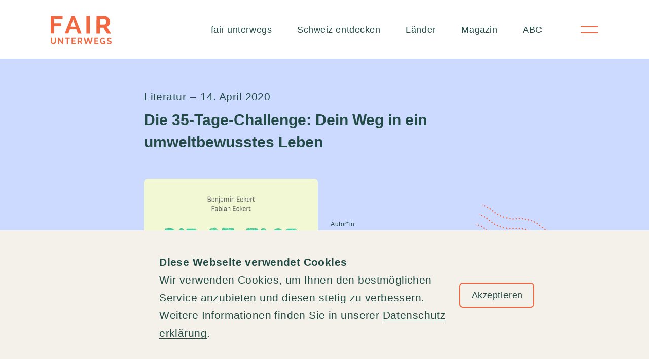

--- FILE ---
content_type: text/html; charset=UTF-8
request_url: https://fairunterwegs.org/die-35-tage-challenge-dein-weg-in-ein-umweltbewusstes-leben/
body_size: 282634
content:
<!doctype html><html class="no-js" lang="de-CH" prefix="og: https://ogp.me/ns#" ><head><script data-no-optimize="1">var litespeed_docref=sessionStorage.getItem("litespeed_docref");litespeed_docref&&(Object.defineProperty(document,"referrer",{get:function(){return litespeed_docref}}),sessionStorage.removeItem("litespeed_docref"));</script> <meta charset="UTF-8" /><meta name="viewport" content="width=device-width, initial-scale=1.0"><meta name="breakpoint-placeholders" class="js-bp-medium" ><meta name="breakpoint-placeholders" class="js-bp-large" ><meta name="breakpoint-placeholders" class="js-bp-xlarge" ><link rel="apple-touch-icon" sizes="180x180" href="https://fairunterwegs.org/wp-content/themes/fairunterwegs/dist/favicon/apple-touch-icon.png"><link rel="icon" type="image/png" sizes="32x32" href="https://fairunterwegs.org/wp-content/themes/fairunterwegs/dist/favicon/favicon-32x32.png"><link rel="icon" type="image/png" sizes="16x16" href="https://fairunterwegs.org/wp-content/themes/fairunterwegs/dist/favicon/favicon-16x16.png"><link rel="manifest" href="https://fairunterwegs.org/wp-json/glunz/v1/site.webmanifest"><link rel="mask-icon" href="https://fairunterwegs.org/wp-content/themes/fairunterwegs/dist/favicon/safari-pinned-tab.svg" color="#5bbad5"><meta name="msapplication-TileColor" content="#00aba9"><meta name="theme-color" content="#ffffff"><link rel="preconnect" href="https://consent.cookiebot.com/uc.js" crossorigin><link rel="preload" href="https://consent.cookiebot.com/uc.js" as="script"><title>Die 35-Tage-Challenge: Dein Weg in ein umweltbewusstes Leben &ndash; fairunterwegs</title><meta name="robots" content="follow, index, max-snippet:-1, max-video-preview:-1, max-image-preview:large"/><link rel="canonical" href="https://fairunterwegs.org/die-35-tage-challenge-dein-weg-in-ein-umweltbewusstes-leben/" /><meta property="og:locale" content="de_DE" /><meta property="og:type" content="article" /><meta property="og:title" content="Die 35-Tage-Challenge: Dein Weg in ein umweltbewusstes Leben &ndash; fairunterwegs" /><meta property="og:url" content="https://fairunterwegs.org/die-35-tage-challenge-dein-weg-in-ein-umweltbewusstes-leben/" /><meta property="og:site_name" content="fairunterwegs" /><meta property="article:publisher" content="https://www.facebook.com/fairunterwegs/" /><meta property="article:section" content="Literatur" /><meta property="article:published_time" content="2020-04-14T22:00:00+02:00" /><meta name="twitter:card" content="summary_large_image" /><meta name="twitter:title" content="Die 35-Tage-Challenge: Dein Weg in ein umweltbewusstes Leben &ndash; fairunterwegs" /><meta name="twitter:site" content="@fairunterwegs" /><meta name="twitter:creator" content="@fairunterwegs" /><meta name="twitter:label1" content="Lesedauer" /><meta name="twitter:data1" content="Weniger als eine Minute" /> <script type="application/ld+json" class="rank-math-schema-pro">{"@context":"https://schema.org","@graph":[{"@type":"Place","@id":"https://fairunterwegs.org/#place","address":{"@type":"PostalAddress","streetAddress":"Vogesenplatz 1","addressLocality":"Basel","postalCode":"4056","addressCountry":"Schweiz"}},{"@type":"Organization","@id":"https://fairunterwegs.org/#organization","name":"fairunterwegs","url":"https://fairunterwegs.org","sameAs":["https://www.facebook.com/fairunterwegs/","https://twitter.com/fairunterwegs","https://www.linkedin.com/company/fairunterwegs/","https://www.instagram.com/fairunterwegs_/","https://www.youtube.com/channel/UC-BgCXKLXqEgi0DGl7y3i1A"],"email":"info@fairunterwegs.org","address":{"@type":"PostalAddress","streetAddress":"Vogesenplatz 1","addressLocality":"Basel","postalCode":"4056","addressCountry":"Schweiz"},"logo":{"@type":"ImageObject","@id":"https://fairunterwegs.org/#logo","url":"https://fairunterwegs.org/wp-content/uploads/2024/08/fair-unterwegs-vector-logo-2022.png","contentUrl":"https://fairunterwegs.org/wp-content/uploads/2024/08/fair-unterwegs-vector-logo-2022.png","caption":"fairunterwegs","inLanguage":"de-CH","width":"900","height":"500"},"contactPoint":[{"@type":"ContactPoint","telephone":"+41 (0)61 261 47 42","contactType":"customer support"}],"location":{"@id":"https://fairunterwegs.org/#place"}},{"@type":"WebSite","@id":"https://fairunterwegs.org/#website","url":"https://fairunterwegs.org","name":"fairunterwegs","publisher":{"@id":"https://fairunterwegs.org/#organization"},"inLanguage":"de-CH"},{"@type":"BreadcrumbList","@id":"https://fairunterwegs.org/die-35-tage-challenge-dein-weg-in-ein-umweltbewusstes-leben/#breadcrumb","itemListElement":[{"@type":"ListItem","position":"1","item":{"@id":"https://fairunterwegs.org","name":"Startseite"}},{"@type":"ListItem","position":"2","item":{"@id":"https://fairunterwegs.org/die-35-tage-challenge-dein-weg-in-ein-umweltbewusstes-leben/","name":"Die 35-Tage-Challenge: Dein Weg in ein umweltbewusstes Leben"}}]},{"@type":"WebPage","@id":"https://fairunterwegs.org/die-35-tage-challenge-dein-weg-in-ein-umweltbewusstes-leben/#webpage","url":"https://fairunterwegs.org/die-35-tage-challenge-dein-weg-in-ein-umweltbewusstes-leben/","name":"Die 35-Tage-Challenge: Dein Weg in ein umweltbewusstes Leben &ndash; fairunterwegs","datePublished":"2020-04-14T22:00:00+02:00","dateModified":"2020-04-14T22:00:00+02:00","isPartOf":{"@id":"https://fairunterwegs.org/#website"},"inLanguage":"de-CH","breadcrumb":{"@id":"https://fairunterwegs.org/die-35-tage-challenge-dein-weg-in-ein-umweltbewusstes-leben/#breadcrumb"}},{"@type":"Person","@id":"https://fairunterwegs.org/author/","url":"https://fairunterwegs.org/author/","image":{"@type":"ImageObject","@id":"https://secure.gravatar.com/avatar/?s=96&amp;d=mm&amp;r=g","url":"https://secure.gravatar.com/avatar/?s=96&amp;d=mm&amp;r=g","inLanguage":"de-CH"},"worksFor":{"@id":"https://fairunterwegs.org/#organization"}},{"@type":"NewsArticle","headline":"Die 35-Tage-Challenge: Dein Weg in ein umweltbewusstes Leben &ndash; fairunterwegs","datePublished":"2020-04-14T22:00:00+02:00","dateModified":"2020-04-14T22:00:00+02:00","author":{"@id":"https://fairunterwegs.org/author/"},"publisher":{"@id":"https://fairunterwegs.org/#organization"},"copyrightYear":"2020","copyrightHolder":{"@id":"https://fairunterwegs.org/#organization"},"name":"Die 35-Tage-Challenge: Dein Weg in ein umweltbewusstes Leben &ndash; fairunterwegs","@id":"https://fairunterwegs.org/die-35-tage-challenge-dein-weg-in-ein-umweltbewusstes-leben/#richSnippet","isPartOf":{"@id":"https://fairunterwegs.org/die-35-tage-challenge-dein-weg-in-ein-umweltbewusstes-leben/#webpage"},"inLanguage":"de-CH","mainEntityOfPage":{"@id":"https://fairunterwegs.org/die-35-tage-challenge-dein-weg-in-ein-umweltbewusstes-leben/#webpage"}}]}</script> <style id='wp-img-auto-sizes-contain-inline-css' type='text/css'>img:is([sizes=auto i],[sizes^="auto," i]){contain-intrinsic-size:3000px 1500px}
/*# sourceURL=wp-img-auto-sizes-contain-inline-css */</style><link data-optimized="2" rel="stylesheet" href="https://fairunterwegs.org/wp-content/litespeed/css/c21cd010cd380c5f561c959732fbd5ae.css?ver=0a0ed" /><style id='classic-theme-styles-inline-css' type='text/css'>/*! This file is auto-generated */
.wp-block-button__link{color:#fff;background-color:#32373c;border-radius:9999px;box-shadow:none;text-decoration:none;padding:calc(.667em + 2px) calc(1.333em + 2px);font-size:1.125em}.wp-block-file__button{background:#32373c;color:#fff;text-decoration:none}
/*# sourceURL=/wp-includes/css/classic-themes.min.css */</style><link rel="preconnect" href="https://fonts.googleapis.com"><link rel="preconnect" href="https://fonts.gstatic.com" crossorigin> <script type="litespeed/javascript">(function(w,d,s,l,i){w[l]=w[l]||[];w[l].push({'gtm.start':new Date().getTime(),event:'gtm.js'});var f=d.getElementsByTagName(s)[0],j=d.createElement(s),dl=l!='dataLayer'?'&l='+l:'';j.async=!0;j.src='https://www.googletagmanager.com/gtm.js?id='+i+dl;f.parentNode.insertBefore(j,f)})(window,document,'script','dataLayer','GTM-M69WHBX')</script> 
 <script data-cookieconsent="ignore" type="litespeed/javascript">window.dataLayer=window.dataLayer||[];function gtag(){dataLayer.push(arguments)}
gtag("consent","default",{ad_personalization:"denied",ad_storage:"denied",ad_user_data:"denied",analytics_storage:"denied",functionality_storage:"denied",personalization_storage:"denied",security_storage:"granted",wait_for_update:500,});gtag("set","ads_data_redaction",!0);gtag("set","url_passthrough",!1)</script> </head><body class="wp-singular post-template-default single single-post postid-2993 single-format-standard wp-theme-fairunterwegs"><noscript><iframe data-lazyloaded="1" src="about:blank" data-litespeed-src="https://www.googletagmanager.com/ns.html?id=GTM-M69WHBX" height="0" width="0" style="display:none;visibility:hidden"></iframe></noscript><div class="hidden">
<?xml version="1.0" encoding="UTF-8"?><!DOCTYPE svg PUBLIC "-//W3C//DTD SVG 1.1//EN" "http://www.w3.org/Graphics/SVG/1.1/DTD/svg11.dtd"><svg xmlns="http://www.w3.org/2000/svg" xmlns:xlink="http://www.w3.org/1999/xlink"><defs><style>.zewo-1 {
        fill: none;
      }

      .zewo-1, .zewo-2, .zewo-3 {
        stroke-width: 0px;
      }

      .zewo-2 {
        fill: #1d1d1b;
      }

      .zewo-3 {
        fill: #c31622;
      }</style><style>.youtube-1 {
        clip-path: url(#clippath);
      }

      .youtube-2 {
        fill: none;
      }

      .youtube-2, .youtube-3 {
        stroke-width: 0px;
      }

      .youtube-3 {
        fill: #fff;
      }</style><clipPath id="clippath">
<rect class="youtube-2" y="0" width="25.14" height="18.81"/>
</clipPath>
<clipPath id="clip-path">
<rect id="Rechteck_353" data-name="Rechteck 353" width="200" height="74.526" transform="translate(0 0)" fill="none" stroke="#707070" stroke-linecap="round" stroke-width="2" stroke-dasharray="0 5"/>
</clipPath><style>.wave-wide-1 {
        fill: none;
        stroke: #f26740;
        stroke-dasharray: 0 0 0 0 0 0 0 5;
        stroke-linecap: round;
        stroke-width: 2px;
      }</style><style>.twitter-1 {
        fill: #fff;
        stroke-width: 0px;
      }</style><style>.tree-icon-1 {
        fill: #f8f7f6;
      }

      .tree-icon-1, .tree-icon-2, .tree-icon-3, .tree-icon-4, .tree-icon-5, .tree-icon-6, .tree-icon-7, .tree-icon-8, .tree-icon-9, .tree-icon-10, .tree-icon-11, .tree-icon-12, .tree-icon-13, .tree-icon-14, .tree-icon-15, .tree-icon-16, .tree-icon-17 {
        stroke-width: 0px;
      }

      .tree-icon-2 {
        fill: #604c40;
      }

      .tree-icon-3 {
        fill: #79675c;
      }

      .tree-icon-4 {
        fill: #94abff;
      }

      .tree-icon-5 {
        fill: #e2dfd0;
      }

      .tree-icon-6 {
        fill: #bf9f93;
      }

      .tree-icon-7 {
        fill: #fbcf97;
      }

      .tree-icon-8 {
        fill: #fff;
      }

      .tree-icon-9 {
        fill: #eec370;
      }

      .tree-icon-10 {
        fill: #e6dddd;
      }

      .tree-icon-11 {
        fill: #fcfbfb;
      }

      .tree-icon-12 {
        fill: #e68c0b;
      }

      .tree-icon-13 {
        fill: #fefaf3;
      }

      .tree-icon-14 {
        fill: #f1ab98;
      }

      .tree-icon-15 {
        fill: #f26740;
      }

      .tree-icon-16 {
        fill: #e8be8a;
      }

      .tree-icon-17 {
        fill: #675648;
      }</style><style>.sun-icon-1 {
        clip-path: url(#clippath);
      }

      .sun-icon-2 {
        fill: none;
      }

      .sun-icon-2, .sun-icon-3, .sun-icon-4, .sun-icon-5 {
        stroke-width: 0px;
      }

      .sun-icon-3 {
        opacity: 0;
      }

      .sun-icon-3, .sun-icon-4 {
        fill: #fff;
      }

      .sun-icon-5 {
        fill: #f26740;
      }</style><clipPath id="clippath">
<rect class="sun-icon-2" x="35" y="35" width="120.02" height="124.61"/>
</clipPath><style>.sign-icon-1 {
        fill: #604c40;
      }

      .sign-icon-1, .sign-icon-2, .sign-icon-3, .sign-icon-4, .sign-icon-5, .sign-icon-6, .sign-icon-7, .sign-icon-8, .sign-icon-9, .sign-icon-10, .sign-icon-11, .sign-icon-12 {
        stroke-width: 0px;
      }

      .sign-icon-2 {
        fill: #615044;
      }

      .sign-icon-3 {
        fill: #d1e495;
      }

      .sign-icon-4 {
        fill: #c79d91;
      }

      .sign-icon-5 {
        fill: #c5d68b;
      }

      .sign-icon-6 {
        fill: #faf9f8;
      }

      .sign-icon-7 {
        fill: #e6dede;
      }

      .sign-icon-8 {
        fill: #fcfbfb;
      }

      .sign-icon-9 {
        fill: #fae7ca;
      }

      .sign-icon-10 {
        fill: #f26740;
      }

      .sign-icon-11 {
        fill: #f5f4f3;
      }

      .sign-icon-12 {
        fill: #e8cfad;
      }</style><style>.search-3 {
        fill: none;
        stroke: currentColor;
        stroke-linecap: round;
        stroke-linejoin: round;
        stroke-width: 1.5px;
      }</style><style>.planet-icon-1 {
        clip-path: url(#clippath);
      }

      .planet-icon-2 {
        fill: none;
      }

      .planet-icon-2, .planet-icon-3, .planet-icon-4, .planet-icon-5 {
        stroke-width: 0px;
      }

      .planet-icon-3 {
        fill: rgba(255, 255, 255, 0);
      }

      .planet-icon-6 {
        isolation: isolate;
      }

      .planet-icon-4 {
        fill: #fff;
      }

      .planet-icon-5 {
        fill: #f26740;
      }</style><clipPath id="clippath">
<rect class="planet-icon-2" x="43" y="32" width="104.14" height="127.43"/>
</clipPath><style>.pin-icon-1 {
        clip-path: url(#clippath);
      }

      .pin-icon-2 {
        fill: none;
      }

      .pin-icon-2, .pin-icon-3, .pin-icon-4, .pin-icon-5 {
        stroke-width: 0px;
      }

      .pin-icon-3 {
        fill: rgba(255, 255, 255, 0);
      }

      .pin-icon-6 {
        isolation: isolate;
      }

      .pin-icon-4 {
        fill: #fff;
      }

      .pin-icon-5 {
        fill: #f26740;
      }</style><clipPath id="clippath">
<rect class="pin-icon-2" x="35" y="29" width="120.51" height="130.74"/>
</clipPath><style>.suitecase-icon-1 {
        clip-path: url(#clippath);
      }

      .suitecase-icon-2 {
        fill: none;
      }

      .suitecase-icon-2, .suitecase-icon-3, .suitecase-icon-4, .suitecase-icon-5 {
        stroke-width: 0px;
      }

      .suitecase-icon-3 {
        fill: rgba(255, 255, 255, 0);
      }

      .suitecase-icon-6 {
        isolation: isolate;
      }

      .suitecase-icon-4 {
        fill: #fff;
      }

      .suitecase-icon-5 {
        fill: #f26740;
      }</style><clipPath id="clippath">
<rect class="suitecase-icon-2" x="48" y="23" width="105.49" height="145.15"/>
</clipPath>
<clipPath id="clip-path">
<rect id="Rechteck_368" data-name="Rechteck 368" width="17.197" height="12.48" transform="translate(0 0)" fill="#f26740"/>
</clipPath><style>.mark-icon-1 {
        fill: none;
        font-family: Poppins-Bold, Poppins;
        font-size: 80px;
        font-weight: 700;
        stroke: #f26740;
        stroke-miterlimit: 10;
      }

      .mark-icon-1, .mark-icon-2 {
        isolation: isolate;
      }</style><style>.mark-big-1, .mark-big-2, .mark-big-3 {
        fill: none;
      }

      .mark-big-1, .mark-big-4 {
        stroke-width: 0px;
      }

      .mark-big-2 {
        stroke: #f26740;
        stroke-dasharray: 0 0 0 5;
        stroke-linecap: round;
        stroke-width: 2px;
      }

      .mark-big-3 {
        font-family: Poppins-Bold, Poppins;
        font-size: 60px;
        font-weight: 700;
        stroke: #fff;
        stroke-miterlimit: 10;
      }

      .mark-big-3, .mark-big-5 {
        isolation: isolate;
      }

      .mark-big-4 {
        fill: #f26740;
      }</style><style>.linkedin1 {
        clip-path: url(#clippath);
      }

      .linkedin2 {
        fill: none;
      }

      .linkedin2, .linkedin3 {
        stroke-width: 0px;
      }

      .linkedin3 {
        fill: #fff;
      }</style><clipPath id="clippath">
<rect class="linkedin2" x="-1.51" y="-.96" width="22" height="22"/>
</clipPath><style>.st0, .st1, .st2, .st3, .st4, .st5, .st6 {
        fill-rule: evenodd;
      }

      .st0, .st7 {
        fill: #005ba2;
      }

      .st1 {
        fill: #fff;
      }

      .st2 {
        fill: #70b4e3;
      }

      .st3 {
        fill: #f7a604;
      }

      .st4 {
        fill: #21b685;
      }

      .st5 {
        fill: #005788;
      }

      .st6 {
        fill: #84c59d;
      }</style><style>.instagram1 {
        fill: #fff;
        stroke-width: 0px;
      }</style><style>.magazin-icon-1 {
        clip-path: url(#clippath);
      }

      .magazin-icon-2 {
        fill: none;
      }

      .magazin-icon-2, .magazin-icon-3, .magazin-icon-4, .magazin-icon-5 {
        stroke-width: 0px;
      }

      .magazin-icon-3 {
        fill: rgba(255, 255, 255, 0);
      }

      .magazin-icon-6 {
        isolation: isolate;
      }

      .magazin-icon-4 {
        fill: #fff;
      }

      .magazin-icon-5 {
        fill: #f26740;
      }</style><clipPath id="clippath">
<rect class="magazin-icon-2" x="34" y="32" width="140.51" height="127.67"/>
</clipPath><style>.facebook1 {
        clip-path: url(#clippath);
      }

      .facebook2 {
        fill: none;
      }

      .facebook2, .facebook3 {
        stroke-width: 0px;
      }

      .facebook3 {
        fill: #fff;
      }</style><clipPath id="clippath">
<rect class="facebook2" width="25.51" height="25.51"/>
</clipPath><style>.icon-down-line-1 {
        fill: none;
        stroke: #f26740;
        stroke-dasharray: 0 0 0 5;
        stroke-linecap: round;
        stroke-width: 2px;
      }

      .icon-down-line-2 {
        fill: #f26740;
        stroke-width: 0px;
      }</style><style>.chiller-icon-1 {
        fill: #5c4c42;
      }

      .chiller-icon-1, .chiller-icon-2, .chiller-icon-3, .chiller-icon-4, .chiller-icon-5, .chiller-icon-6, .chiller-icon-7, .chiller-icon-8, .chiller-icon-9, .chiller-icon-10, .chiller-icon-11, .chiller-icon-12, .chiller-icon-13, .chiller-icon-14, .chiller-icon-15, .chiller-icon-16 {
        stroke-width: 0px;
      }

      .chiller-icon-2 {
        fill: #94abff;
      }

      .chiller-icon-3 {
        fill: #d1e495;
      }

      .chiller-icon-4 {
        fill: #decaad;
      }

      .chiller-icon-5 {
        fill: #e2dfd1;
      }

      .chiller-icon-6 {
        fill: #c1a093;
      }

      .chiller-icon-7 {
        fill: #7d9cf0;
      }

      .chiller-icon-8 {
        fill: #ffc9b1;
      }

      .chiller-icon-9 {
        fill: #fee8cb;
      }

      .chiller-icon-10 {
        fill: #fff;
      }

      .chiller-icon-11 {
        fill: #eec676;
      }

      .chiller-icon-12 {
        fill: #e68c0c;
      }

      .chiller-icon-13 {
        fill: #fefefe;
      }

      .chiller-icon-14 {
        fill: #f1ab98;
      }

      .chiller-icon-15 {
        fill: #f26740;
      }

      .chiller-icon-16 {
        fill: #e7dfdf;
      }</style><style>.catcher-icon-1 {
        fill: #f3f1e9;
      }

      .catcher-icon-1, .catcher-icon-2, .catcher-icon-3, .catcher-icon-4, .catcher-icon-5, .catcher-icon-6, .catcher-icon-7, .catcher-icon-8, .catcher-icon-9, .catcher-icon-10, .catcher-icon-11, .catcher-icon-12, .catcher-icon-13, .catcher-icon-14, .catcher-icon-15, .catcher-icon-16, .catcher-icon-17, .catcher-icon-18, .catcher-icon-19 {
        stroke-width: 0px;
      }

      .catcher-icon-2 {
        fill: #f8cc93;
      }

      .catcher-icon-3 {
        fill: #d1e495;
      }

      .catcher-icon-4 {
        fill: #d9b167;
      }

      .catcher-icon-5 {
        fill: #e0ddce;
      }

      .catcher-icon-6 {
        fill: #d54937;
      }

      .catcher-icon-7 {
        fill: #cddaff;
      }

      .catcher-icon-8 {
        fill: #918176;
      }

      .catcher-icon-9 {
        fill: #c29a88;
      }

      .catcher-icon-10 {
        fill: #655447;
      }

      .catcher-icon-11 {
        fill: #fff;
      }

      .catcher-icon-12 {
        fill: #f0c471;
      }

      .catcher-icon-13 {
        fill: #faf9f9;
      }

      .catcher-icon-14 {
        fill: #e3b883;
      }

      .catcher-icon-15 {
        fill: #e6dede;
      }

      .catcher-icon-16 {
        fill: #fae3c9;
      }

      .catcher-icon-17 {
        fill: #e68c0c;
      }

      .catcher-icon-18 {
        fill: #f26740;
      }

      .catcher-icon-19 {
        fill: #e7cfb5;
      }</style><style>.carpet-icon-1 {
        fill: #f9cf95;
      }

      .carpet-icon-1, .carpet-icon-2, .carpet-icon-3, .carpet-icon-4, .carpet-icon-5, .carpet-icon-6, .carpet-icon-7, .carpet-icon-8, .carpet-icon-9, .carpet-icon-10, .carpet-icon-11, .carpet-icon-12, .carpet-icon-13, .carpet-icon-14, .carpet-icon-15, .carpet-icon-16 {
        stroke-width: 0px;
      }

      .carpet-icon-2 {
        fill: #615043;
      }

      .carpet-icon-3 {
        fill: #94abff;
      }

      .carpet-icon-4 {
        fill: #c99e93;
      }

      .carpet-icon-5 {
        fill: #cc4d3d;
      }

      .carpet-icon-6 {
        fill: #b87061;
      }

      .carpet-icon-7 {
        fill: #c29a88;
      }

      .carpet-icon-8 {
        fill: #fdf4f2;
      }

      .carpet-icon-9 {
        fill: #fff;
      }

      .carpet-icon-10 {
        fill: #e8dfdf;
      }

      .carpet-icon-11 {
        fill: #fbe5ca;
      }

      .carpet-icon-12 {
        fill: #e68c0b;
      }

      .carpet-icon-13 {
        fill: #f1ab98;
      }

      .carpet-icon-14 {
        fill: #f26740;
      }

      .carpet-icon-15 {
        fill: #ecd4ba;
      }

      .carpet-icon-16 {
        fill: #e96757;
      }</style><style>.arrow-with-bg-1 {
        fill: #f26740;
        stroke: #f26740;
        stroke-width: 1.5px;
      }

      .arrow-with-bg-2 {
        fill: #fff;
        font-family: ZapfDingbatsITC, &apos;Zapf Dingbats&apos;;
        font-size: 32px;
      }

      .arrow-with-bg-2, .arrow-with-bg-3 {
        isolation: isolate;
      }</style><style>.arrow-bubble-right-1 {
            isolation: isolate;
            }

            .arrow-bubble-right-2 {
            fill: none;
            stroke: currentColor;
            stroke-width: 1.5px;
            }

            .arrow-bubble-right-3 {
            fill: currentColor;
            stroke-width: 0px;
            }</style><style>.arrow-bubble-left-1 {
            opacity: .5;
            }

            .arrow-bubble-left-2 {
            isolation: isolate;
            }

            .arrow-bubble-left-3 {
            fill: none;
            stroke: currentColor;
            stroke-width: 1.5px;
            }

            .arrow-bubble-left-4 {
            fill: currentColor;
            stroke-width: 0px;
            }</style></defs><symbol id="zewo" viewBox="0 0 210.6 53">
<g id="Bildmaterial_4">
<g id="Gruppe_1210">
<path id="Pfad_6537" class="zewo-3" d="m31.3,35.7c-.29-.11-.59-.18-.9-.2-.91.04-1.72.58-2.1,1.4-.17.34-.24.72-.2,1.1.03.83.48,1.59,1.2,2,.29.11.59.18.9.2.91-.04,1.72-.58,2.1-1.4.17-.34.24-.72.2-1.1.02-.84-.44-1.62-1.2-2Zm13-30c-1.47-.72-3.07-1.16-4.7-1.3v.1c.12.39.18.79.2,1.2-.02.92-.3,1.82-.8,2.6-.49,1.29-1.51,2.31-2.8,2.8-.39.12-.79.18-1.2.2-.24.02-.48-.02-.7-.1-3.56,5.68-6.8,11.56-9.7,17.6-.8,1.7-1.5,3.4-2.2,5-.2-.5-.8-1.6-.9-1.8-1.8-4-1.3-3.2-2.9-7.2-.2-.4-3.5-2-4.5-1.1-.28.34-.32.82-.1,1.2,3.1,5.4,4.7,9.1,8.1,14.4.61.71,1.68.79,2.4.2l.3-.3,1-1.9c5.9-10.2,11.5-19.4,18.2-29.6.1-.2,1-1.4.3-2Z"/>
<path id="Pfad_6538" class="zewo-2" d="m7.3,10.8l.4.3.6,3.5,1.4-1.6.3.3-1.8,2-.3-.3-.6-3.5-1.5,1.6-.3-.3,1.8-2Z"/>
<path id="Pfad_6539" class="zewo-2" d="m4.6,13.9l3.1,2.1-1.4,2.1-.3-.3,1.1-1.7-1-.6-1,1.5-.4-.2,1-1.5-1.1-.7-1.1,1.7-.2-.3,1.3-2.1Z"/>
<path id="Pfad_6540" class="zewo-2" d="m1.7,19.3h1.7l.4-.9-1.4-.6.2-.4,3.4,1.4-.6,1.3c-.12.32-.38.58-.7.7-.26.1-.54.1-.8,0-.29-.09-.51-.31-.6-.6-.08-.15-.12-.33-.1-.5h-1.7l.2-.4Zm3.3.6l.4-.9-1.2-.5-.4.9c-.2.32-.11.75.22.96.03.02.05.03.08.04.4.2.7-.1.9-.5Z"/>
<path id="Pfad_6541" class="zewo-2" d="m3.9,23.1l-3.2-.9.1-.5,3.2.9.3-1.1.4.1-.7,2.7-.4-.1.3-1.1Z"/>
<path id="Pfad_6542" class="zewo-2" d="m.3,24.6l3.7.5-.1.5-3.7-.5.1-.5Z"/>
<path id="Pfad_6543" class="zewo-2" d="m3.3,27.3h-1.2l-.1,1.7h-.4v-1.7H0v-.5l3.7.1-.1,2.4h-.3v-2Z"/>
<path id="Pfad_6544" class="zewo-2" d="m.1,30.4l3.7-.4v.5l-3.7.4v-.5Z"/>
<path id="Pfad_6545" class="zewo-2" d="m.3,32.3l.5-.1,3.2,1.5-.5-2.1.4-.1.6,2.6-.5.1-3.2-1.5.5,2.1-.4.2-.6-2.7Z"/>
<path id="Pfad_6546" class="zewo-2" d="m1.3,36.3l3.5-1.3.2.5-3.5,1.2-.2-.4Z"/>
<path id="Pfad_6547" class="zewo-2" d="m2,38.3l3.4-1.7,1.1,2.2-.4.2-.9-1.8-1,.5.8,1.6-.4.2-.8-1.6-1.2.6.9,1.8-.4.2-1.1-2.2Z"/>
<path id="Pfad_6548" class="zewo-2" d="m5.2,43.5l.8-1.5-.6-.8-1.3.9-.3-.4,3-2.2.9,1.2c.29.24.41.64.3,1,0,.3-.2.5-.5.7-.23.17-.52.24-.8.2-.2,0-.3-.1-.5-.2l-.9,1.6-.1-.5Zm2.2-2.5l-.6-.8-1.1.8.6.8c.3.4.6.5,1,.2.3-.17.4-.54.24-.83-.04-.06-.08-.12-.14-.17Z"/>
<path id="Pfad_6549" class="zewo-2" d="m9.6,43.5l-2.3,2.3-.3-.3,2.3-2.3-.8-.8.3-.3,1.9,1.9-.3.3-.8-.8Z"/>
<path id="Pfad_6550" class="zewo-2" d="m13.7,50.1c-.37.07-.75.03-1.1-.1-.31-.19-.55-.47-.7-.8-.09-1.12.5-2.19,1.5-2.7.77-.16,1.53.26,1.8,1,.12.3.08.63-.1.9l-.4-.2c.07-.16.11-.33.1-.5-.1-.2-.2-.5-.5-.6-.22-.08-.46-.12-.7-.1-.39.19-.71.51-.9.9-.24.35-.34.78-.3,1.2.1.2.2.5.5.6.21.13.46.17.7.1.18-.08.32-.22.4-.4l.4.2c-.17.24-.42.42-.7.5Z"/>
<path id="Pfad_6551" class="zewo-2" d="m15.1,51.1l1.3-3.5,2.4.8-.1.4-1.9-.7-.4,1.1,1.7.6-.1.4-1.7-.6-.4,1.2,1.9.7-.1.4-2.6-.8Z"/>
<path id="Pfad_6552" class="zewo-2" d="m21,52.7l-.4-1.7-1-.2-.3,1.5-.5-.1.7-3.7,1.4.3c.36.02.69.21.9.5.18.23.22.54.1.8-.03.28-.18.53-.4.7-.08.14-.24.22-.4.2l.4,1.8-.5-.1Zm-.1-3.4l-1-.2-.2,1.3,1,.2c.33.14.72-.01.86-.35.02-.05.04-.1.04-.15.1-.5-.3-.7-.7-.8Z"/>
<path id="Pfad_6553" class="zewo-2" d="m24.2,49.6l-.1,3.3h-.5l.1-3.3h-1.1v-.4l2.7.1v.4l-1.1-.1Z"/>
<path id="Pfad_6554" class="zewo-2" d="m26.5,52.8l-.3-3.7h.5l.3,3.7h-.5Z"/>
<path id="Pfad_6555" class="zewo-2" d="m28.4,49.3l.2,1.2,1.7-.4.1.4-1.7.4.3,1.6-.5.1-.6-3.6,2.4-.5.1.4-2,.4Z"/>
<path id="Pfad_6556" class="zewo-2" d="m32.3,51.7l-1.2-3.5.5-.2,1.2,3.5-.5.2Z"/>
<path id="Pfad_6557" class="zewo-2" d="m34.3,51l-1.6-3.4,2.2-1.1.2.4-1.8.9.5,1,1.6-.8.2.4-1.6.8.6,1.2,1.8-.9.2.4-2.3,1.1Zm-1-4l-.3-.2.5-1,.4.2-.6,1Z"/>
<path id="Pfad_6558" class="zewo-2" d="m41.7,45.5c-.06.78-.71,1.39-1.5,1.4-1.09-.3-1.9-1.19-2.1-2.3.02-.39.2-.75.5-1,.26-.27.62-.42,1-.4.33.05.64.19.9.4l-.4.3c-.14-.13-.31-.2-.5-.2-.25,0-.49.07-.7.2-.2.18-.31.43-.3.7.06.43.27.82.6,1.1.24.34.6.59,1,.7.25,0,.49-.07.7-.2.2-.18.31-.43.3-.7,0-.19-.07-.36-.2-.5l.4-.3c.2.22.31.5.3.8Z"/>
<path id="Pfad_6559" class="zewo-2" d="m43.1,44.5l-2.9-2.3,1.5-2,.3.3-1.2,1.5.9.7,1.1-1.4.4.3-1.1,1.4,1,.8,1.3-1.6.3.3-1.6,2Z"/>
<path id="Pfad_6560" class="zewo-2" d="m46.5,39.4l-1.7-.1-.5.9,1.4.8-.2.4-3.3-1.8.7-1.3c.14-.35.43-.61.8-.7.27-.07.56-.04.8.1.39.21.6.66.5,1.1l1.8.1-.3.5Zm-3.2-.9l-.5.9,1.2.6.5-.9c.2-.4.2-.8-.2-1-.36-.17-.8-.02-.98.34,0,.02-.02.04-.02.06Z"/>
<path id="Pfad_6561" class="zewo-2" d="m44.6,35.4l3.1,1.1-.1.5-3.1-1.1-.4,1-.4-.1.9-2.5.4.1-.4,1Z"/>
<path id="Pfad_6562" class="zewo-2" d="m48.4,34.2l-3.6-.9.1-.5,3.6.9-.1.5Z"/>
<path id="Pfad_6563" class="zewo-2" d="m45.6,31.3l1.2.1.2-1.7h.4l-.2,1.7,1.6.2v.5l-3.7-.4.3-2.4h.4l-.2,2Z"/>
<path id="Pfad_6564" class="zewo-2" d="m49.1,28.4h-3.7v-.4h3.7v.4Z"/>
<path id="Pfad_6565" class="zewo-2" d="m48.5,24.1c.58.5.71,1.35.3,2-.38.43-.93.68-1.5.7-.55.1-1.12,0-1.6-.3-.58-.5-.71-1.35-.3-2,.2-.26.48-.43.8-.5l.1.5c-.21,0-.4.11-.5.3-.16.2-.23.45-.2.7,0,.26.16.49.4.6.36.21.79.28,1.2.2.44-.03.86-.21,1.2-.5.16-.2.23-.45.2-.7,0-.26-.16-.49-.4-.6-.17-.13-.4-.17-.6-.1l-.1-.5c.35-.09.72-.02,1,.2Z"/>
<path id="Pfad_6566" class="zewo-2" d="m47.8,20.1l-.8.6.5,1.5h.9l.1.5-4-.2-.1-.5,3.2-2.4.2.5Zm-2.8,2l2,.1-.4-1.2-1.6,1.1Z"/>
<path id="Pfad_6567" class="zewo-2" d="m43.8,19.1l3-1.4.2.4-3,1.4.5,1-.5.3-1.1-2.4.4-.2.5.9Z"/>
<path id="Pfad_6568" class="zewo-2" d="m44.1,14c.37.08.69.29.9.6.22.32.29.72.2,1.1-.15.55-.51,1.02-1,1.3-.42.36-.95.54-1.5.5-.37-.08-.69-.29-.9-.6-.22-.32-.29-.72-.2-1.1.37-1.07,1.37-1.79,2.5-1.8Zm-2.1,1.8c-.02.24.01.48.1.7.13.22.35.37.6.4.87-.08,1.63-.61,2-1.4.07-.24.03-.49-.1-.7-.13-.22-.35-.37-.6-.4-.86.11-1.6.63-2,1.4Z"/>
<path id="Pfad_6569" class="zewo-3" d="m38.3,18.8c5.23,7.63,3.28,18.05-4.35,23.28-7.63,5.23-18.05,3.28-23.28-4.35s-3.28-18.05,4.35-23.28c4.96-3.4,11.37-3.88,16.78-1.25.4-.72.83-1.42,1.3-2.1-9.58-4.69-21.16-.73-25.85,8.85-4.66,9.5-.8,20.99,8.65,25.75,9.56,4.75,21.15.85,25.9-8.7,3.29-6.62,2.51-14.54-2-20.4l-1.5,2.2Z"/>
<path id="Pfad_6570" class="zewo-2" d="m12.2,11.5l-.6-1.2,1.2-6.3-3.5,2-.6-1.1,5-2.7.6,1.2-1.3,6.2,3.6-2,.6,1.1-5,2.8Z"/>
<path id="Pfad_6571" class="zewo-2" d="m18,8.5l-1.4-7.3L21.8.2l.2,1.2-3.9.8.3,1.7,3.4-.7.2,1.2-3.4.7.4,2,3.9-.8.2,1.2-5.1,1Z"/>
<path id="Pfad_6572" class="zewo-2" d="m30.2,8.1l-1.4-.1-.9-5.3-2.2,4.9-1.4-.2L23.8,0h1.3l.4,5.3,2.1-4.8,1.1.1.9,5.2,1.7-5,1.2.3-2.3,7Z"/>
<path id="Pfad_6573" class="zewo-2" d="m36,10.1c-.76.24-1.59.17-2.3-.2-.72-.33-1.26-.95-1.5-1.7-.28-2.18.78-4.32,2.7-5.4.76-.24,1.59-.17,2.3.2.72.33,1.26.95,1.5,1.7.35,2.19-.73,4.37-2.7,5.4Zm1.5-5c-.27-.84-1.17-1.3-2.01-1.03-.03,0-.06.02-.09.03-1.23.87-1.95,2.29-1.9,3.8.3.86,1.22,1.35,2.1,1.1h0c.67-.36,1.17-.97,1.4-1.7.42-.65.6-1.43.5-2.2Z"/>
<path id="Pfad_6574" class="zewo-2" d="m62.2,22.4v-13.6h2.5v13.6h-2.5Z"/>
<path id="Pfad_6575" class="zewo-2" d="m73.9,22.4v-6.1c0-1.1-.4-1.9-1.6-1.9-1.4,0-2.1,1.5-2.1,2.8v5.2h-2.4v-13.8h2.4v4.9c.66-.81,1.65-1.29,2.7-1.3,1.82-.04,3.33,1.38,3.4,3.2v7h-2.4Z"/>
<path id="Pfad_6576" class="zewo-2" d="m84.1,14.6c-1.39.01-2.53,1.11-2.6,2.5v5.4h-2.4v-10h2l.2,1.5c.49-1.08,1.62-1.73,2.8-1.6.27-.02.54.02.8.1v2.3c-.21-.21-.52-.29-.8-.2Z"/>
<path id="Pfad_6577" class="zewo-2" d="m95,18.2h-6.7c-.03.73.22,1.45.7,2,.4.4.94.62,1.5.6.55.08,1.11-.1,1.5-.5.22-.23.39-.5.5-.8h2.3c-.1.66-.38,1.28-.8,1.8-.87.94-2.12,1.45-3.4,1.4-1.15.03-2.27-.4-3.1-1.2-1.03-1.07-1.57-2.52-1.5-4-.06-1.46.44-2.89,1.4-4,.86-.83,2.01-1.3,3.2-1.3,1.43-.08,2.81.6,3.6,1.8.69,1.03,1.01,2.26.9,3.5-.1,0-.1.5-.1.7Zm-3-3.5c-.4-.4-.94-.62-1.5-.6-.66.01-1.27.3-1.7.8-.31.44-.49.96-.5,1.5h4.3c0-.62-.21-1.22-.6-1.7Z"/>
<path id="Pfad_6578" class="zewo-2" d="m110.1,21.2c-2.45,1.93-5.9,1.97-8.4.1-.89-.84-1.42-1.98-1.5-3.2h2.5c.04.63.28,1.23.7,1.7.64.53,1.47.78,2.3.7.86.08,1.72-.17,2.4-.7.4-.3.6-.81.5-1.3-.02-.87-.73-1.58-1.6-1.6-.8-.1-2.1-.2-3-.4-2.03-.15-3.55-1.91-3.41-3.93.07-.95.5-1.83,1.21-2.47,1.08-1,2.53-1.51,4-1.4,1.38-.03,2.73.43,3.8,1.3.81.76,1.31,1.79,1.4,2.9h-2.5c-.03-.49-.25-.96-.6-1.3-.59-.48-1.34-.73-2.1-.7-.82-.09-1.63.21-2.2.8-.3.29-.48.68-.5,1.1,0,.79.62,1.44,1.4,1.5.9.1,2.1.2,3,.4,2.08.09,3.72,1.81,3.7,3.9.04.99-.37,1.94-1.1,2.6Z"/>
<path id="Pfad_6579" class="zewo-2" d="m120.8,21.8c-.7.5-1.54.78-2.4.8-.97.08-1.93-.29-2.6-1v4.5h-2.4v-13.7h2.1l.1,1.1c.64-.89,1.7-1.38,2.8-1.3.88,0,1.74.31,2.4.9,1.23,1.12,1.89,2.74,1.8,4.4.07,1.63-.59,3.21-1.8,4.3Zm-1.3-6.8c-.39-.49-.97-.79-1.6-.8-1.9,0-2.3,1.8-2.3,3.2s.4,3.2,2.3,3.2c.63-.01,1.21-.31,1.6-.8.49-.7.7-1.55.6-2.4.1-.85-.11-1.7-.6-2.4Z"/>
<path id="Pfad_6580" class="zewo-2" d="m133.3,18.2h-6.7c-.03.73.22,1.45.7,2,.4.4.94.62,1.5.6.88.14,1.71-.43,1.9-1.3h2.3c-.09.68-.41,1.32-.9,1.8-.87.94-2.12,1.45-3.4,1.4-1.15.03-2.27-.4-3.1-1.2-1.03-1.07-1.57-2.52-1.5-4-.06-1.46.44-2.89,1.4-4,.86-.83,2.01-1.3,3.2-1.3,1.43-.08,2.81.6,3.6,1.8.7,1.02,1.02,2.26.9,3.5.1,0,.1.5.1.7Zm-3-3.5c-.41-.38-.94-.6-1.5-.6-.66.01-1.27.3-1.7.8-.31.44-.49.96-.5,1.5h4.3c0-.62-.21-1.22-.6-1.7Z"/>
<path id="Pfad_6581" class="zewo-2" d="m141.7,22.4v-6.1c0-1.2-.4-1.9-1.6-1.9-.8-.02-1.51.52-1.7,1.3-.3.87-.4,1.79-.3,2.7v4.1h-2.4v-10h2l.2,1.3c1.07-1.57,3.19-2.02,4.8-1,1,.66,1.58,1.8,1.5,3v6.6h-2.5Z"/>
<path id="Pfad_6582" class="zewo-2" d="m153.4,22.4l-.1-1.1c-.64.89-1.7,1.38-2.8,1.3-.86,0-1.71-.29-2.4-.8-1.23-1.12-1.89-2.74-1.8-4.4-.12-1.7.54-3.36,1.8-4.5.7-.5,1.54-.78,2.4-.8.95-.07,1.89.25,2.6.9v-4.4h2.4v13.8h-2.1Zm-2.5-8.2c-.63.01-1.21.31-1.6.8-.49.7-.7,1.55-.6,2.4-.06.84.15,1.69.6,2.4.39.49.97.79,1.6.8,1.9,0,2.3-1.8,2.3-3.2s-.4-3.2-2.3-3.2Z"/>
<path id="Pfad_6583" class="zewo-2" d="m166.8,18.2h-6.7c-.03.73.22,1.45.7,2,.4.4.94.62,1.5.6.88.14,1.71-.43,1.9-1.3h2.3c-.09.68-.41,1.32-.9,1.8-.87.94-2.12,1.45-3.4,1.4-1.15.03-2.27-.4-3.1-1.2-1.03-1.07-1.57-2.52-1.5-4-.06-1.46.44-2.89,1.4-4,.86-.83,2.01-1.3,3.2-1.3,1.43-.08,2.81.6,3.6,1.8.7,1.02,1.02,2.26.9,3.5.1,0,.1.5.1.7Zm-3-3.5c-.89-.82-2.27-.78-3.1.1h0c-.31.44-.49.96-.5,1.5h4.3c-.06-.59-.3-1.15-.7-1.6Z"/>
<path id="Pfad_6584" class="zewo-2" d="m62.1,34.1v-2.5h2.6v2.5h-2.6Zm.1,11.3v-10h2.4v10h-2.4Z"/>
<path id="Pfad_6585" class="zewo-2" d="m73.7,45.4v-6.1c0-1.2-.4-1.9-1.6-1.9-.8-.02-1.51.52-1.7,1.3-.3.87-.4,1.79-.3,2.7v4.1h-2.4v-10h2l.2,1.3c.62-1,1.73-1.57,2.9-1.5,1.8-.08,3.32,1.32,3.4,3.12,0,.03,0,.05,0,.08v7l-2.5-.1Z"/>
<path id="Pfad_6586" class="zewo-2" d="m86.9,50.1c-1.22.09-2.44-.19-3.5-.8-.76-.47-1.22-1.31-1.2-2.2-.02-.84.45-1.62,1.2-2-.6-.36-.98-1-1-1.7-.02-.84.45-1.62,1.2-2-.69-.64-1.05-1.56-1-2.5,0-2.4,1.8-3.7,4.1-3.7.81,0,1.6.2,2.3.6.33-.8,1.14-1.29,2-1.2h.6v1.9h-.2c-.6,0-1.1.1-1.2.6.32.55.49,1.17.5,1.8,0,2.3-1.9,3.6-4.1,3.6-.55,0-1.09-.1-1.6-.3-.3.11-.5.38-.5.7,0,.6.6.7,1.1.7h1.7c1.11-.12,2.24.13,3.2.7.79.53,1.25,1.45,1.2,2.4,0,2.6-2.6,3.4-4.8,3.4Zm.2-4.5h-1.9c-.55.13-.93.64-.9,1.2,0,1.3,1.6,1.4,2.5,1.4s2.6-.1,2.6-1.4-1.4-1.2-2.3-1.2Zm-.5-8.6c-1.02-.03-1.87.78-1.9,1.8-.03,1.02.78,1.87,1.8,1.9,1.02.03,1.87-.78,1.9-1.8,0,0,0,0,0,0v-.1c.08-.96-.64-1.81-1.6-1.9,0,.1-.1.1-.2.1Z"/>
<path id="Pfad_6587" class="zewo-2" d="m99.7,45.4l-.2-1.3c-1.04,1.62-3.2,2.09-4.82,1.05-.88-.57-1.46-1.5-1.58-2.55v-7h2.4v6.1c0,1.2.5,1.9,1.7,1.9.45,0,.88-.18,1.2-.5.52-.61.78-1.4.7-2.2v-5.3h2.4v10l-1.8-.2Z"/>
<path id="Pfad_6588" class="zewo-2" d="m108.3,45.5c-1.45.2-2.78-.81-2.98-2.26,0-.05-.01-.09-.02-.14v-5.7h-1.8v-2h1.8v-2.5l2.4-.6v3.1h2.5v2h-2.5v4.9c0,.8.3,1.1,1.1,1.1.5.02,1-.02,1.5-.1v2c-.66.12-1.33.19-2,.2Z"/>
<path id="Pfad_6589" class="zewo-2" d="m120.6,41.2h-6.7c-.03.73.22,1.45.7,2,.4.4.94.62,1.5.6.55.08,1.11-.1,1.5-.5.22-.23.39-.5.5-.8h2.3c-.09.68-.41,1.32-.9,1.8-.87.94-2.12,1.45-3.4,1.4-1.15.03-2.27-.4-3.1-1.2-1.03-1.07-1.57-2.52-1.5-4-.11-1.47.4-2.92,1.4-4,.86-.83,2.01-1.3,3.2-1.3,1.43-.08,2.81.6,3.6,1.8.7,1.02,1.02,2.26.9,3.5v.7Zm-3-3.5c-.95-.79-2.36-.71-3.2.2h0c-.33.47-.5,1.03-.5,1.6h4.3c.02-.65-.2-1.29-.6-1.8Z"/>
<path id="Pfad_6590" class="zewo-2" d="m128.9,45.4v-6.1c0-1.2-.4-1.9-1.6-1.9-.8-.02-1.51.52-1.7,1.3-.3.87-.4,1.79-.3,2.7v4.1h-2.4v-10h2l.2,1.3c1.07-1.57,3.19-2.02,4.8-1,1,.66,1.58,1.8,1.5,3v6.6h-2.5Z"/>
<path id="Pfad_6591" class="zewo-2" d="m146.3,45.4v-5.9h-5.6v5.9h-2.4v-13.6h2.5v5.3h5.5v-5.3h2.5v13.6h-2.5Z"/>
<path id="Pfad_6592" class="zewo-2" d="m159.4,45.6c-.85.08-1.61-.55-1.7-1.4-.69.97-1.81,1.53-3,1.5-2.4,0-3.6-1.5-3.6-3.1,0-1.9,1.5-3,3.4-3.1l2.9-.2v-.6c0-.9-.3-1.6-1.7-1.6-1.1,0-1.8.5-1.8,1.4h-2.3c.1-2.2,1.9-3.2,4.1-3.2,1.7,0,3.2.5,3.7,2,.2.65.31,1.32.3,2v3.7c0,.5.1.6.5.6h.3v1.8c-.35.12-.73.19-1.1.2Zm-6.7-11.7v-2.3h2.2v2.3h-2.2Zm4.7,7.1l-2.5.2c-.72,0-1.3.58-1.3,1.3,0,.72.58,1.3,1.3,1.3h.1c1.19.18,2.3-.63,2.49-1.82,0-.03,0-.05.01-.08v-.9h-.1Zm-.8-7.1v-2.3h2.2v2.3h-2.2Z"/>
<path id="Pfad_6593" class="zewo-2" d="m168.8,45.4v-6.1c0-1.2-.4-1.9-1.6-1.9-.8-.02-1.51.52-1.7,1.3-.3.87-.4,1.79-.3,2.7v4.1h-2.4v-10h2l.2,1.3c1.07-1.57,3.19-2.02,4.8-1,1,.66,1.58,1.8,1.5,3v6.6h-2.5Z"/>
<path id="Pfad_6594" class="zewo-2" d="m180.4,45.4l-.1-1.1c-.64.89-1.7,1.38-2.8,1.3-.88,0-1.74-.31-2.4-.9-1.23-1.12-1.89-2.74-1.8-4.4-.14-1.67.53-3.31,1.8-4.4.7-.5,1.54-.78,2.4-.8.95-.07,1.89.25,2.6.9v-4.6h2.4v13.8l-2.1.2Zm-2.4-8.2c-.63.01-1.21.31-1.6.8-.49.7-.7,1.55-.6,2.4-.06.84.15,1.69.6,2.4.39.49.97.79,1.6.8,1.9,0,2.3-1.8,2.3-3.2s-.4-3.2-2.3-3.2Z"/>
<path id="Pfad_6595" class="zewo-2" d="m193.9,41.2h-6.6c-.03.73.22,1.45.7,2,.4.4.94.62,1.5.6.55.08,1.11-.1,1.5-.5.22-.23.39-.5.5-.8h2.3c-.09.68-.41,1.32-.9,1.8-1.76,1.81-4.63,1.89-6.5.2-1.03-1.07-1.57-2.52-1.5-4-.11-1.47.4-2.92,1.4-4,.86-.83,2.01-1.3,3.2-1.3,1.43-.08,2.81.6,3.6,1.8.7,1.02,1.02,2.26.9,3.5-.05.23-.08.46-.1.7Zm-3-3.5c-.41-.38-.94-.6-1.5-.6-.66.01-1.27.3-1.7.8-.33.47-.5,1.03-.5,1.6h4.3c.02-.65-.2-1.29-.6-1.8Z"/>
<path id="Pfad_6596" class="zewo-2" d="m202.3,45.4v-6.1c0-1.2-.4-1.9-1.6-1.9-.8-.02-1.51.52-1.7,1.3-.3.87-.4,1.79-.3,2.7v4.1h-2.4v-10h2l.2,1.3c1.07-1.57,3.19-2.02,4.8-1,1,.66,1.58,1.8,1.5,3v6.6h-2.5Z"/>
<path id="Pfad_6597" class="zewo-2" d="m207.4,45.4v-3h2.9v3h-2.9Z"/>
<path id="Pfad_6598" class="zewo-1" d="m0,53h210.6V0H0"/>
</g>
</g>
</symbol><symbol id="youtube" viewBox="0 0 25.14 18.81">
<g class="youtube-1">
<g id="Gruppe_1861">
<path id="Pfad_9770" class="youtube-3" d="m24.57,3.2c-.25-1.31-1.31-2.32-2.63-2.51C18.83.24,15.69,0,12.54,0c-3.15,0-6.29.23-9.4.69C1.81.88.75,1.88.5,3.2.16,5.25,0,7.32,0,9.4c0,2.08.16,4.16.5,6.21.25,1.31,1.31,2.32,2.63,2.51,3.11.45,6.25.68,9.4.69,3.15,0,6.29-.23,9.4-.69,1.32-.19,2.38-1.2,2.63-2.51.34-2.05.53-4.13.57-6.21,0-2.08-.2-4.15-.56-6.2m-14.54,10.59V5.01l7.52,4.38-7.52,4.39Z"/>
</g>
</g>
</symbol><symbol id="waves" viewBox="0 0 200 74.526">
<g id="Gruppe_1848" transform="translate(0 0)" clip-path="url(#clip-path)">
<path id="Pfad_9758" d="M0,.888c1.212,0,2.348.091,3.423.147,1.217.062,2.357.074,3.421.2,1.214.141,2.3.5,3.352.71,1.194.234,2.313.393,3.35.69,1.152.33,2.293.5,3.325.874,1.095.4,2.044,1.081,3.093,1.5s2.1.824,3.2,1.224c1.031.378,2.1.757,3.256,1.086,1.035.3,2.141.587,3.333.821,1.05.205,2.209.151,3.421.292,1.063.123,2.185.291,3.4.353,1.075.056,2.213.1,3.425.1s2.354.014,3.428-.042c1.217-.062,2.335-.318,3.4-.442,1.214-.141,2.371-.093,3.422-.3q1.79-.351,3.342-.8c1.153-.33,2.172-.861,3.2-1.239,1.1-.4,2.168-.754,3.217-1.173s2.047-.97,3.141-1.37c1.03-.378,2.194-.454,3.345-.783,1.035-.3,2.077-.785,3.269-1.018,1.05-.206,2.206-.125,3.419-.266,1.062-.123,2.176-.332,3.391-.394C77.649,1,78.783.771,80,.771s2.362-.05,3.436,0c1.217.063,2.352.265,3.416.389,1.214.141,2.333.372,3.384.578,1.194.234,2.3.51,3.334.806,1.153.331,2.227.7,3.259,1.075,1.094.4,2.177.736,3.226,1.155s2.035.992,3.129,1.393c1.031.377,2.085.811,3.235,1.14,1.036.3,2.177.4,3.369.636,1.05.206,2.153.507,3.365.648,1.063.123,2.2.278,3.412.34,1.074.055,2.22.035,3.433.035s2.35-.131,3.425-.186c1.217-.062,2.356-.108,3.421-.232,1.213-.141,2.335-.335,3.386-.541,1.194-.234,2.251-.666,3.288-.963,1.152-.33,2.334-.364,3.366-.742,1.1-.4,2.094-.96,3.142-1.38s2.041-.986,3.135-1.386c1.03-.377,2.18-.495,3.331-.824,1.036-.3,2.1-.68,3.293-.913,1.05-.206,2.15-.547,3.363-.687,1.062-.124,2.21-.1,3.425-.162,1.075-.055,2.215.11,3.428.11s2.345-.026,3.42.029c1.217.062,2.349.116,3.413.239,1.214.141,2.372.107,3.423.314,1.194.234,2.234.76,3.271,1.057,1.153.33,2.308.441,3.341.82,1.094.4,2.044,1.078,3.093,1.5s2.108.815,3.2,1.216c1.03.377,2.1.79,3.246,1.119,1.036.3,2.189.365,3.381.6,1.05.2,2.152.523,3.364.664,1.063.124,2.2.162,3.42.224,1.074.056,2.215-.049,3.428-.049" fill="none" stroke="#f26740" stroke-linecap="round" stroke-miterlimit="10" stroke-width="2" stroke-dasharray="0 5"/>
<path id="Pfad_9759" d="M0,17.262c1.212,0,2.359-.32,3.434-.265,1.217.062,2.325.463,3.39.586,1.213.141,2.322.327,3.373.533,1.193.234,2.335.312,3.372.609,1.153.33,2.215.728,3.247,1.106,1.095.4,2.081.976,3.129,1.4s2.208.547,3.3.947c1.03.378,2.074.8,3.225,1.128,1.035.3,2.114.64,3.305.874,1.05.206,2.162.469,3.374.61,1.063.123,2.2.3,3.411.366,1.075.055,2.223-.038,3.435-.038s2.356,0,3.43-.05c1.218-.063,2.33-.389,3.4-.513,1.213-.141,2.339-.241,3.39-.447,1.194-.234,2.357-.267,3.394-.564,1.153-.33,2.167-.89,3.2-1.268,1.094-.4,2.168-.757,3.216-1.176s2.119-.772,3.213-1.173c1.03-.377,2.088-.757,3.239-1.086,1.035-.3,2.14-.5,3.332-.735,1.05-.206,2.146-.5,3.359-.637,1.062-.123,2.184-.394,3.4-.457,1.074-.055,2.22.082,3.433.082s2.342.186,3.417.242c1.217.062,2.371-.119,3.435.005,1.214.141,2.349.292,3.4.5,1.194.234,2.3.523,3.338.82,1.152.33,2.253.64,3.285,1.018,1.094.4,2.065,1.028,3.113,1.447s2.079.888,3.173,1.289c1.031.377,2.161.561,3.312.89,1.035.3,2.114.639,3.306.873,1.05.2,2.188.234,3.4.375,1.063.123,2.168.553,3.383.615,1.075.055,2.223-.191,3.436-.191s2.353.1,3.428.043c1.217-.062,2.361-.1,3.425-.222,1.214-.141,2.316-.459,3.367-.665,1.194-.234,2.253-.641,3.29-.938,1.152-.33,2.3-.447,3.333-.825,1.1-.4,2.188-.713,3.237-1.132s2.076-.877,3.17-1.277c1.031-.378,2.048-.893,3.2-1.223,1.035-.3,2.154-.476,3.346-.71,1.05-.2,2.153-.5,3.365-.639,1.063-.124,2.2-.106,3.42-.168,1.074-.055,2.21-.345,3.423-.345s2.358.1,3.433.154c1.217.063,2.362.139,3.426.262,1.214.141,2.311.505,3.362.711,1.194.234,2.329.375,3.366.672,1.153.33,2.209.757,3.242,1.136,1.094.4,2.142.823,3.191,1.243s2.139.719,3.233,1.12c1.03.377,2,1.067,3.148,1.4,1.035.3,2.19.374,3.382.607,1.05.206,2.192.2,3.4.344,1.063.123,2.172.456,3.387.518,1.074.056,2.216.175,3.429.175" fill="none" stroke="#f26740" stroke-linecap="round" stroke-miterlimit="10" stroke-width="2" stroke-dasharray="0 5"/>
<path id="Pfad_9760" d="M0,33.255c1.212,0,2.349.06,3.423.115,1.217.063,2.335.274,3.4.4,1.214.141,2.345.207,3.4.413,1.194.234,2.36.263,3.4.56,1.152.33,2.164.9,3.2,1.278,1.095.4,2.182.723,3.23,1.142s2.008,1.071,3.1,1.472c1.03.377,2.158.585,3.309.914,1.035.3,2.1.746,3.291.979,1.05.206,2.2.239,3.414.38,1.063.124,2.207.04,3.422.1,1.074.055,2.206.265,3.418.265s2.342-.246,3.417-.3c1.217-.063,2.341-.15,3.4-.273,1.213-.141,2.326-.3,3.376-.508,1.194-.234,2.341-.3,3.377-.6,1.153-.33,2.238-.671,3.27-1.049,1.1-.4,2.062-1.029,3.111-1.449s2.175-.634,3.269-1.034c1.03-.377,2.086-.776,3.236-1.1,1.036-.3,2.155-.452,3.347-.686,1.049-.206,2.124-.688,3.336-.828,1.063-.124,2.222.1,3.437.032,1.074-.055,2.2-.158,3.418-.158s2.356-.138,3.43-.082c1.217.062,2.343.281,3.407.4,1.214.141,2.305.463,3.356.669,1.194.235,2.315.377,3.352.674,1.153.33,2.276.544,3.308.922,1.094.4,2.053,1.053,3.1,1.472s2.175.633,3.269,1.034c1.03.377,2.051.9,3.2,1.226,1.035.3,2.17.429,3.361.663,1.05.206,2.153.51,3.365.651,1.063.123,2.2.209,3.416.271,1.075.056,2.217-.1,3.43-.1s2.347,0,3.422-.052c1.217-.062,2.339-.221,3.4-.344,1.213-.141,2.335-.264,3.386-.47,1.194-.234,2.264-.587,3.3-.884,1.153-.33,2.318-.406,3.35-.784,1.1-.4,2.142-.834,3.191-1.253s2.052-.948,3.146-1.349c1.031-.377,2.058-.894,3.209-1.224,1.035-.3,2.2-.312,3.391-.545,1.05-.206,2.167-.358,3.38-.5,1.062-.123,2.183-.293,3.4-.355,1.074-.056,2.211-.234,3.424-.234s2.342.322,3.417.377c1.217.062,2.362-.037,3.426.087,1.214.141,2.348.263,3.4.47,1.194.234,2.274.6,3.311.894,1.153.33,2.186.8,3.218,1.175,1.094.4,2.2.674,3.246,1.094s2.077.887,3.171,1.288c1.031.377,2.084.814,3.235,1.143,1.035.3,2.168.451,3.36.685,1.05.2,2.176.337,3.388.478,1.063.124,2.2.131,3.413.193,1.074.056,2.206.379,3.419.379" fill="none" stroke="#f26740" stroke-linecap="round" stroke-miterlimit="10" stroke-width="2" stroke-dasharray="0 5"/>
<path id="Pfad_9761" d="M0,49.41c1.212,0,2.348.091,3.423.147,1.217.062,2.357.074,3.421.2,1.214.141,2.3.5,3.352.71,1.194.234,2.313.393,3.35.69,1.152.33,2.293.5,3.325.874,1.095.4,2.044,1.081,3.093,1.5s2.1.824,3.2,1.224c1.031.378,2.1.757,3.256,1.086,1.035.3,2.141.587,3.333.821,1.05.205,2.209.151,3.421.292,1.063.123,2.185.291,3.4.353,1.075.056,2.213.1,3.425.1s2.354.014,3.428-.042c1.217-.062,2.335-.318,3.4-.442,1.214-.141,2.371-.093,3.422-.3q1.79-.351,3.342-.8c1.153-.33,2.172-.861,3.2-1.239,1.1-.4,2.168-.754,3.217-1.173s2.047-.97,3.141-1.37c1.03-.378,2.194-.454,3.345-.783,1.035-.3,2.077-.785,3.269-1.018,1.05-.206,2.206-.125,3.419-.266,1.062-.123,2.176-.332,3.391-.394,1.075-.056,2.209-.288,3.422-.288s2.362-.05,3.436.005c1.217.063,2.352.265,3.416.389,1.214.141,2.333.372,3.384.578,1.194.234,2.3.51,3.334.806,1.153.331,2.227.7,3.259,1.075,1.094.4,2.177.736,3.226,1.155s2.035.992,3.129,1.393c1.031.377,2.085.811,3.235,1.14,1.036.3,2.177.4,3.369.636,1.05.206,2.153.507,3.365.648,1.063.123,2.2.278,3.412.34,1.074.055,2.22.035,3.433.035s2.35-.131,3.425-.186c1.217-.062,2.356-.108,3.421-.232,1.213-.141,2.335-.335,3.386-.541,1.194-.234,2.251-.666,3.288-.963,1.152-.33,2.334-.364,3.366-.742,1.1-.4,2.094-.96,3.142-1.38s2.041-.986,3.135-1.386c1.03-.377,2.18-.495,3.331-.824,1.036-.3,2.1-.68,3.293-.913,1.05-.206,2.15-.547,3.363-.687,1.062-.124,2.21-.1,3.425-.162,1.075-.055,2.215.11,3.428.11s2.345-.026,3.42.029c1.217.062,2.349.116,3.413.239,1.214.141,2.372.107,3.423.314,1.194.234,2.234.76,3.271,1.057,1.153.33,2.308.441,3.341.82,1.094.4,2.044,1.078,3.093,1.5s2.108.815,3.2,1.216c1.03.377,2.1.79,3.246,1.119,1.036.3,2.189.365,3.381.6,1.05.2,2.152.523,3.364.664,1.063.124,2.2.162,3.42.224,1.074.056,2.215-.049,3.428-.049" fill="none" stroke="#f26740" stroke-linecap="round" stroke-miterlimit="10" stroke-width="2" stroke-dasharray="0 5"/>
<path id="Pfad_9762" d="M0,65.506c1.212,0,2.343.264,3.418.319,1.217.063,2.376-.141,3.44-.018,1.214.141,2.314.489,3.365.695,1.194.234,2.335.358,3.372.655,1.153.33,2.186.826,3.218,1.205,1.1.4,2.111.9,3.159,1.32s2.114.795,3.208,1.2c1.031.377,2.172.507,3.323.836,1.035.3,2.119.564,3.311.8,1.05.206,2.155.395,3.367.536,1.063.123,2.177.351,3.392.413,1.075.055,2.212.027,3.424.027s2.353.1,3.428.046c1.217-.063,2.331-.348,3.4-.471,1.214-.142,2.343-.224,3.394-.43,1.193-.234,2.271-.567,3.308-.864,1.153-.33,2.324-.4,3.356-.776,1.094-.4,2.1-.952,3.144-1.372S62.086,68.7,63.18,68.3c1.03-.377,2.119-.69,3.27-1.019,1.036-.3,2.126-.613,3.318-.846,1.049-.206,2.186-.281,3.4-.422,1.063-.123,2.18-.459,3.395-.521,1.074-.056,2.222.176,3.435.176s2.355-.115,3.429-.06c1.217.063,2.345.25,3.409.373,1.214.142,2.337.3,3.388.51,1.194.234,2.251.658,3.287.954,1.153.331,2.283.5,3.315.88,1.1.4,2.109.907,3.158,1.327s2.1.834,3.193,1.234c1.03.378,2.08.83,3.231,1.159,1.035.3,2.178.412,3.37.645,1.05.206,2.163.444,3.375.584,1.063.124,2.2.113,3.42.175,1.074.056,2.21-.012,3.423-.012s2.36.29,3.435.235c1.217-.063,2.332-.421,3.4-.545,1.214-.141,2.38-.055,3.431-.261,1.194-.234,2.226-.8,3.263-1.1,1.153-.33,2.254-.588,3.286-.967,1.1-.4,2.116-.888,3.164-1.307s2.1-.838,3.193-1.239c1.031-.377,2.092-.8,3.243-1.129,1.036-.3,2.156-.53,3.348-.764,1.05-.206,2.206-.166,3.418-.307,1.063-.123,2.186-.278,3.4-.34,1.074-.055,2.211.013,3.424.013s2.351-.09,3.425-.034c1.217.062,2.355.118,3.419.241,1.214.141,2.36.209,3.411.416,1.194.234,2.228.782,3.265,1.079,1.152.33,2.282.506,3.314.885,1.094.4,2.081.979,3.129,1.4s2.115.8,3.209,1.2c1.031.377,2.122.694,3.273,1.023,1.035.3,2.16.456,3.352.689,1.05.206,2.16.426,3.373.567,1.062.124,2.186.349,3.4.412,1.074.055,2.218.175,3.431.175" fill="none" stroke="#f26740" stroke-linecap="round" stroke-miterlimit="10" stroke-width="2" stroke-dasharray="0 5"/>
</g>
</symbol><symbol id="wave-wide" viewBox="0 0 518.86 122.66">
<path id="Pfad_8315" class="wave-wide-1" d="m1,107.9c82.38-14.75,320.48-46.89,299.69-94.62s-119.91,57.09-10.24,86.43,227.41,20.8,227.41,20.8"/>
</symbol><symbol id="wave-small" viewBox="0 0 519.085 122.766">
<path id="Pfad_8315" d="M-3798.538-18804.5c82.383-14.752,320.476-46.891,299.693-94.615s-119.906,57.094-10.244,86.432,227.406,20.8,227.406,20.8" transform="translate(3799.698 18912.406)" fill="none" stroke="#f26740" stroke-linecap="round" stroke-width="2" stroke-dasharray="0 5"/>
</symbol><symbol id="twitter" viewBox="0 0 22.57 18.21">
<g id="Gruppe_1869">
<path id="Pfad_9776" class="twitter-1" d="m22.57,2.18c-.85.37-1.74.62-2.66.73.97-.57,1.69-1.48,2.04-2.54-.91.54-1.91.91-2.94,1.11-1.73-1.87-4.65-1.98-6.53-.25-1.22,1.13-1.74,2.82-1.36,4.44-3.71-.18-7.18-1.93-9.54-4.8-.41.7-.63,1.5-.63,2.31,0,1.54.77,2.97,2.06,3.82-.73-.02-1.45-.22-2.1-.57v.05c0,2.19,1.56,4.08,3.71,4.5-.4.11-.81.16-1.22.16-.29,0-.59-.03-.87-.09.62,1.87,2.35,3.15,4.32,3.19-1.65,1.28-3.67,1.97-5.75,1.96-.37,0-.73-.02-1.1-.06,2.12,1.35,4.59,2.06,7.1,2.06,7.19.08,13.09-5.68,13.17-12.88,0-.06,0-.12,0-.18,0-.2,0-.4-.02-.59.91-.64,1.69-1.45,2.31-2.38"/>
</g>
</symbol><symbol id="tree" viewBox="0 0 200 200">
<path class="tree-icon-4" d="m62.95,44.66c1.4-.95,2.98-1.59,4.65-1.86,1.1-.24,2.23-.29,3.35-.14.43.11.88.08,1.28-.09.32-.15.41-.22.33-.57-.18-.86-.24-1.73-.17-2.61.04-1.89.83-3.69,2.2-5.01,1.15-1.08,2.64-1.72,4.21-1.8,1.69-.11,3.38.25,4.88,1.04.17.08.33.17.5.26.78.44.77.45.81-.51.17-3.38,1.33-6.32,3.9-8.61,1.49-1.34,3.35-2.21,5.34-2.51,1.08-.16,2.18-.14,3.25.03,0,.5-.02,1,0,1.5.03.94-.09,1.87-.35,2.77-.16.51-.28,1.02-.37,1.54,0,.31-.23.57-.54.62-.88.22-1.68.71-2.28,1.39-.23.22-.37.51-.41.82,0,.09.02.18.08.25.08.04.17.03.25-.02.19-.16.38-.32.55-.5.53-.53,1.19-.92,1.92-1.11.45-.16.94-.06,1.29.27,1.05.91,2.39,1.41,3.78,1.41.9.04,1.65-.23,2.04-1.16.19-.43.41-.84.68-1.23.27-.41.48-.89,1-1.07.63,1.15,1.11,2.36,1.44,3.62.36.03.55-.23.77-.37.84-.55,1.8-.9,2.8-1,1.1-.09,2.2.14,3.16.66,1.08.53,1.95,1.39,2.48,2.47.1.19.14.42.37.52.22-.07.35-.26.5-.41,2.37-2.34,6.13-2.51,8.71-.39,1.44,1.15,2.29,2.89,2.32,4.73.02.84.04.93.9.73,1.76-.44,3.58-.59,5.39-.44,3.7.26,7.24,1.63,10.15,3.93,8.03,6.33,9.41,17.97,3.08,25.99-.06.08-.13.16-.2.25-1.18,1.5-2.61,2.79-4.21,3.83-1.45.92-3.02,1.64-4.67,2.14-.3.09-.59.19-.89.29-.05.02-.08.09-.15.17.2.26.4.54.6.81,1.45,1.89,2.35,4.16,2.58,6.53.46,4.72-1.22,8.56-4.79,11.61-1.4,1.17-3.03,2.01-4.8,2.46-.12.03-.25.04-.37.08-.42.12-.47.28-.17.55.58.52,1.11,1.1,1.57,1.73.34.45.62.93.93,1.4.17.25.29.26.52.04.14-.13.27-.26.4-.4,2.36-2.22,5.92-2.55,8.65-.8,1.93,1.24,3.13,3.35,3.2,5.64.09,1.13-.15,2.26-.71,3.25-.1-.23-.22-.44-.3-.68-.29-.82-.56-1.65-.85-2.48-.18-.5-.37-.99-.57-1.49-.05-.18-.19-.33-.36-.41-.45-.22-.98-.25-1.45-.06-.88.4-1.79.74-2.68,1.1-.22.12-.45.21-.7.24-.47.01-.92.24-1.21.61-.22.22-.45.43-.68.64-1.92,1.84-3.82,3.68-5.75,5.51-.43.41-.71.95-.8,1.54-.32,1.68-.66,3.36-.99,5.04-.92.51-1.88.94-2.87,1.31-1.26.43-2.59.65-3.92.64-1.15.06-2.29-.11-3.37-.51.19-.21.42-.38.67-.51.75-.51,1.5-1.01,2.26-1.5.32-.16.47-.53.36-.88.37-.53.63-1.12.78-1.74.16-.48.43-.96.11-1.48.15-.11.28-.25.39-.39.12-.2.05-.47-.15-.59-.07-.04-.16-.06-.25-.06-.15,0-.31.03-.45.09-.29.12-.57.25-.84.4-2.36,1.33-4.85,2.4-7.28,3.6-.25.12-.52.2-.78.3-1.46-1.23-2.59-2.8-3.31-4.57-.47-1.16-.79-2.36-.97-3.6-.08-.55-.1-.56-.65-.36-.47.17-.94.32-1.41.48-.98.34-2.02.34-3.03.51-1.08-.09-2.16-.26-3.22-.51-1.96-.54-3.75-1.58-5.2-3.01-.19-.23-.42-.41-.69-.53-.63.73-1.19,1.52-1.68,2.35-.12.12-.21.19-.32.32-.08.09-.18.17-.09.26h.03c-.16-.14-.29-.04-.4.06-.36.35-.7.71-1.06,1.06-2.11,2.05-4.52,3.76-7.14,5.08-2.36,1.15-4.87,1.97-7.45,2.43-1.59.31-3.21.48-4.83.5-3.22.03-6.42-.48-9.47-1.52-1.31-.41-2.58-.93-3.81-1.56-3.41-1.79-6.44-4.23-8.92-7.17-3.69-4.42-5.95-9.85-6.47-15.58-.11-1.09-.15-2.18-.13-3.27.19-7.65,3.44-14.9,9.03-20.13,1.68-1.59,3.56-2.96,5.58-4.07.71-.39,1.45-.73,2.17-1.1.22-.11.27-.25.13-.45-.65-.96-1.15-2.01-1.5-3.11-.43-1.27-.63-2.62-.58-3.96.19-3.65,1.63-6.68,4.55-8.96.12.18.26.35.37.54,1.59,2.64,3.29,5.21,4.96,7.8-.05.17-.2.23-.32.32-1.03.83-1.82,1.91-2.29,3.14-.05.11-.09.23-.12.36-.07.26.04.5.25.53.19.04.37-.09.41-.28,0,0,0,0,0-.01.17-.5.4-.99.68-1.43.22-.45.5-.87.83-1.24.89-.94,2.08-1.52,3.36-1.66,1.3-.2,2.64.08,3.75.78.52.34.55.32,1.01-.16.09-.09.16-.19.25-.28.76-.76,1.98-.8,2.79-.1.07.06.13.13.21.19.1.08.24.1.35.04.15-.07.22-.24.17-.39-.04-.15-.11-.29-.22-.4-.53-.5-1.26-.73-1.98-.62-.65.09-1.26.37-1.76.81-.18.23-.51.27-.74.1-.47-.31-1-.52-1.56-.62-1.51-.16-2.99-.1-4.38.63-.1.03-.2.05-.3.05-.05-.35-.19-.67-.4-.95-1.15-1.96-2.32-3.92-3.47-5.89-.41-.59-.78-1.2-1.1-1.84Zm66.29,5.26c-.03-.12-.06-.23-.1-.34-.04-.12-.09-.23-.13-.35-.43-1.47-1.26-2.8-2.39-3.84-.32-.3-.7-.52-1.12-.65-.69-.21-1.39-.37-2.1-.46-.93-.14-1.88-.11-2.79.11-2.56.68-4.02,2.38-4.61,4.9-.13.49-.1,1,.07,1.48.16.63.8,1.01,1.43.84.13-.03.25-.09.36-.16.19-.11.37-.22.55-.35.31-.21.6-.45.92-.65.47-.31,1.01-.51,1.57-.58.54-.07.62-.06.73.45.12.49.38.93.76,1.26.29.28.55.6.86.86.35.29.22.46.07.72-.18.3-.45.53-.77.65-.4.17-.82.29-1.26.36-.43.05-.87.12-1.29.23-.94.28-1.19,1.13-.58,1.9.27.35.62.62,1.02.8.28.13.56.28.85.4.27.11.56.19.83.28-.05.17-.17.31-.33.4-.49.39-.94.82-1.35,1.3-.19.24-.37.5-.53.77-.08.14-.04.33.1.42.13.09.31.1.44.01.18-.13.32-.29.43-.49,1.04-1.44,2.58-2.42,4.32-2.75,2.01-.44,4.72.66,5.33,3.05.05.18.11.36.2.53.09.29.41.45.7.36.05-.02.1-.04.14-.07.23-.11.45-.22.67-.34.81-.43,1.73-.6,2.63-.47,1.38.15,2.03.88,2.18,2.05,0,.16.03.31.07.46.04.19.22.32.41.31.19-.02.35-.16.4-.35.03-.12.04-.25.02-.37-.02-.47-.15-.93-.38-1.34-.1-.19-.3-.33-.28-.58.41-.47.84-.92,1.22-1.41,1.04-1.25,1.96-2.58,2.76-4,.84-1.5,1.4-3.14,1.65-4.84.24-1.94-.1-3.64-1.74-4.93-.86-.69-1.98-.97-3.07-.75-1.17.19-2.31.55-3.38,1.06-1.88.85-3.57,2.09-4.94,3.63-.16.19-.28.42-.57.51Zm-50.27,23.89c-.26.15-.42.24-.58.32-1.11.59-2.08,1.39-2.87,2.37-.17.22-.33.45-.46.7-.06.12-.02.26.09.33.1.08.25.08.35-.01.2-.19.39-.4.57-.61.79-.98,1.81-1.74,2.97-2.22.54-.26,1.17-.25,1.71,0,1.06.53,2.21.88,3.39,1.03.76.07,1.41.56,1.71,1.26.22.41.4.85.55,1.29.09.34.07.39-.24.62-.33.24-.66.47-.98.72-.22.18-.42.37-.61.58-.14.14-.15.36-.01.5,0,0,0,0,0,0,.13.17.38.21.56.07,0,0,.01-.01.02-.02.2-.15.37-.33.57-.49,1-.86,2.21-1.43,3.51-1.67,1.46-.29,2.93.41,3.64,1.72.32.58.52,1.21.58,1.86.02.25.06.49.12.74.06.19.25.3.44.26.16-.02.29-.14.31-.3.02-.15.03-.31.02-.47-.06-.94-.34-1.85-.82-2.66-.56-.96-1.48-1.65-2.56-1.91-.8-.17-1.62-.17-2.42,0-.37.07-.72.38-1.07.27-.41-.14-.37-.68-.58-1.01-.14-.24-.27-.49-.39-.75-.07-.11-.04-.26.07-.33.03-.02.06-.03.09-.04.27-.07.55-.11.82-.2.76-.26,1.11-.92.58-1.7-.36-.51-.85-.92-1.42-1.2-.64-.33-1.3-.6-1.96-.89-.2-.09-.41-.15-.61-.23-.27-.11-.31-.22-.22-.52.04-.12.09-.23.13-.35.52-1.47,1.04-2.94,1.56-4.41.29-.83.22-.76,1.03-.75,1.3.04,2.55-.44,3.5-1.33.71-.66,1.33-1.4,1.85-2.23.52-.92.96-1.89,1.32-2.89.16-.38.08-.82-.19-1.13-.1-.12-.21-.23-.34-.32-2.06-1.59-4.52-2.59-7.11-2.89-.25-.02-.5-.01-.74.02-.41.04-.77.29-.96.65-1.01,1.67-1.47,3.62-1.31,5.56.09,1.42.74,2.75,1.8,3.7.64.56.6.44.36,1.26-.04.15-.09.3-.14.45-.42,1.27-.85,2.54-1.27,3.82-.08.24-.15.48-.22.72-.04.17-.21.28-.38.25-.02,0-.04,0-.05-.02-.09-.02-.18-.05-.27-.07-1-.23-2.03-.34-3.06-.3-.31,0-.62.06-.92.17-.75.32-.92.89-.48,1.57.31.4.65.76,1.04,1.08Zm38.14,6.17c.25.42.44.71.6,1.01.42.8.84,1.6,1.26,2.39.11.29.43.43.72.32.02,0,.04-.02.06-.03.12-.05.23-.1.33-.17.69-.42,1.39-.84,2.08-1.27.32-.2.63-.41.92-.64.32-.17.43-.57.26-.89,0,0,0,0,0-.01-.51-1.41-1.11-2.78-1.79-4.11-.7-1.37-1.71-2.55-2.96-3.46-.82-.61-1.72-.87-2.7-.3-.35.21-.73.36-1.13.44-1.39.26-2.43-.35-3.25-1.38-.22-.33-.58-.55-.98-.59-1.15-.13-2.32-.03-3.42.3-.89.28-1.76.63-2.64.96-.75.3-1.46.7-2.12,1.19-.21.14-.33.38-.32.63.01.81.17,1.62.48,2.37.53,1.39.79,1.5,2.15.96.35-.14.69-.29,1.03-.43.14-.06.3-.18.42-.02.1.14,0,.3-.07.43-.27.49-.53.99-.82,1.47-.44.72-.95,1.4-1.35,2.13-.78,1.43-1.74,2.74-2.61,4.11-.72,1.13-1.42,2.28-2.12,3.42-.08.13-.15.27-.22.41-.11.18-.07.41.11.52.02.01.04.02.06.03.89.45,1.81.85,2.75,1.18,1.79.55,3.54,1.19,5.31,1.82.82.29,1.65.58,2.48.83.61.18.77.12,1.08-.42,1.12-1.8,2.12-3.68,2.97-5.62.29-.72.59-1.44.95-2.13.54-1.02,1.01-2.07,1.39-3.16.31-.8.67-1.57,1.1-2.31h0Zm-59.63,9.51c.12.28.19.42.25.56.73,1.86,1.44,3.72,2.17,5.58,1.01,2.55,2.02,5.1,3.05,7.65.16.34.16.73.01,1.08-.15.34-.29.69-.43,1.04-.07.17-.08.37-.02.55.07.17.27.25.45.18.03-.01.07-.03.09-.06.09-.12.17-.26.22-.4.12-.32.22-.65.33-.98.12-.43.51-.73.96-.74.46-.05.92-.13,1.37-.25,1.61-.38,3.19-.87,4.73-1.46.17-.07.35-.16.53.01-.12.28-.24.57-.37.85-.13.25-.17.54-.14.82.01.19.16.35.35.38.16.02.31-.08.36-.24.14-.35.26-.7.39-1.05.34-.94.67-1.88,1.01-2.81.15-.38.18-.79.09-1.19-.04-.24-.1-.48-.19-.71-.69-1.57-1.37-3.14-2.02-4.73-.51-1.27-1.14-2.5-1.68-3.76-.84-1.95-1.63-3.91-2.51-5.85-.47-1.03-.48-1.16-1.7-.75-1.86.63-3.73,1.23-5.59,1.87-1.7.58-1.47.42-1.95,2.05-.32,1.24-.71,2.46-1.16,3.65-.06.14-.1.29-.13.45-.01.09,0,.19.03.27.04.12.15.21.27.23.13.03.26-.02.33-.13.09-.16.17-.33.24-.5.17-.55.39-1.08.66-1.59Zm48.87-42.56c-.04-.21-.08-.42-.14-.63-.43-1.47-1.55-2.63-3-3.11-1.46-.6-3.14-.25-4.24.87-.44.4-.83.84-1.18,1.32-.12.22-.38.34-.63.27-2.05-.4-3.71.45-5.23,1.69-.11.1-.2.24-.24.39-.05.15,0,.32.15.41.09.09.23.11.35.06.24-.14.47-.3.69-.47.67-.56,1.46-.96,2.31-1.18,1.96-.43,3.23.12,4.13,1.4.08.13.17.26.27.38.08.11.22.13.33.06,0,0,0,0,0,0,.1-.08.14-.21.09-.33-.05-.15-.12-.29-.19-.42-.29-.52-.69-.97-1.17-1.32-.21-.17-.23-.28-.07-.46.33-.41.7-.8,1.09-1.15,1.44-1.24,3.62-1.08,4.86.36.07.08.13.15.19.23.28.37.5.79.65,1.24.08.24.14.48.24.71.07.19.26.29.45.24.16-.04.26-.19.27-.35,0-.03,0-.06.02-.19Zm12.31,46.57c.77,0,1.52.28,2.1.78,1.02.83,1.39,1.96,1.49,3.21.02.15-.08.28-.22.31-.02,0-.03,0-.05,0-.63.04-1.23.23-1.77.55-.17.07-.31.21-.4.38-.02.06-.02.12,0,.17.04.09.11.17.21.14.21-.06.41-.15.61-.23.34-.15.71-.24,1.08-.28,1.08-.06,2.13.34,2.89,1.1.7.68,1.23,1.5,1.56,2.42.08.2.14.42.23.61.09.21.33.31.54.24.21-.09.32-.32.26-.54-.01-.06-.03-.12-.05-.18-.65-1.87-1.66-3.42-3.6-4.17-.24-.08-.4-.31-.38-.57-.06-.75-.22-1.48-.48-2.19-.15-.44-.39-.85-.72-1.19-1.85-1.99-5.01-1.77-6.78.08-.11.11-.19.24-.25.39-.08.19,0,.41.19.49.11.05.23.04.33-.02.21-.14.38-.32.57-.48.73-.63,1.65-.99,2.61-1.03Z"/>
<path class="tree-icon-2" d="m145.02,127.73c-.14-1,.29-1.82.86-2.59.18-.25.39-.48.57-.71-.04-.09-.04-.17-.08-.2-.69-.62-.52-.95.09-1.41,1.03-.81,2-1.7,2.89-2.66.78-.89,2.01-1.24,3.14-.91,1.72.44,3.1,1.38,3.9,2.95.98,1.92,1.2,3.93.06,5.91-.57.93-1.07,1.9-1.48,2.92-.3.79-.46,1.62-.48,2.47-.04,1-.02,2,.06,2.99.01.25.01.5-.01.75-.03.18-.05.37-.05.56.03,1.09-.07,2.18-.27,3.26-.23,1.58-.28,3.17-.46,4.75-.14,1.05-.19,2.11-.15,3.17.08,1.37.09,2.74.28,4.1.25,1.76.42,3.53.65,5.29.08.65.21,1.29.32,1.94.03.18.08.37.1.55.08.35-.13.71-.48.81-.26.11-.54.17-.8.27-.31.12-.37.22-.32.57.14.99.3,1.97.44,2.96.24,1.64.47,3.27.7,4.91.24,1.67.49,3.33.7,5,.18,1.42.29,2.86.43,4.28.08.87.15,1.74.24,2.61.11.99.14,1.99.1,2.99,0,.22-.04.44-.12.64-.15.39-.53.64-.94.64-1,.02-2,.08-2.99.14-1.12.07-2.24.13-3.36.24-.62.04-1.25.03-1.87-.02-.54.02-1-.4-1.02-.94,0-.17.03-.35.11-.5.16-.41.4-.78.73-1.08.19-.16.36-.34.51-.54.43-.62.92-1.18,1.47-1.7.24-.21.33-.54.22-.84-.23-.91-.46-1.82-.66-2.73-.31-1.37-.59-2.74-.9-4.12-.44-2.01-.89-4.02-1.35-6.03-.01-.13-.1-.25-.22-.3-.14.2-.21.43-.22.66-.46,3.06-1.03,6.09-1.62,9.12-.18.92-.35,1.84-.53,2.76-.06.31-.12.61-.21.91-.06.21-.22.38-.43.45-.45.17-.43.19-.42.64.01.9.03,1.81.02,2.71-.02,1.03-.27,1.28-1.28,1.28-2.72,0-5.43,0-8.15,0-.16,0-.31-.01-.47-.02-.59-.04-.78-.19-.86-.77-.13-.56.07-1.14.51-1.51,1.05-.88,1.99-1.9,3.24-2.51.32-.13.5-.48.41-.82-.03-.56-.01-1.12.04-1.68.16-2.15.33-4.29.49-6.44.2-2.65.39-5.29.59-7.94.07-1,.13-1.99.22-2.99.08-.31-.08-.64-.38-.76-.14-.08-.26-.17-.38-.27-.18-.13-.28-.34-.26-.57.1-2.4.13-4.81.29-7.2.13-1.9.39-3.79.78-5.65.32-1.49.58-3,.93-4.49.25-1.06.59-2.1.89-3.15.09-.3.22-.34.47-.18.69.42,1.39.84,2.08,1.26.95.54,1.94,1,2.96,1.39.14.06.3.09.45.09.13,0,.25-.07.29-.19.05-.12.03-.25-.05-.35-.1-.12-.24-.2-.39-.24-3.71-1.45-7.04-3.73-9.72-6.67-.94-1-1.74-2.13-2.37-3.35-.52-1-1.05-1.98-1.5-3.01-.12-.22-.11-.49.02-.7.25-.39.33-.88.65-1.24.16-.09.32-.18.47-.29.46-.37,1.04-.55,1.63-.52.61,0,1.23.06,1.83.17.28.24.67.29.92.61.81,1.03,1.71,1.98,2.7,2.84.71.7,1.52,1.3,2.41,1.75.48.29,1.05.39,1.6.3,1.23.51,2.33,1.2,3.05,2.36.29.44.56.9.79,1.38.39.86.95,1.61,1.42,2.42.17.34.47.6.83.72.66.2,1.31.4,1.98.55.46.09.94.1,1.4,0,.29-.04.52-.24.6-.51.2-.63.26-1.29.16-1.94-.11-1.12-.14-2.24-.11-3.36,0-.16.01-.31.05-.46.24-1.26.72-2.46,1.42-3.54.37-.54.67-1.13.88-1.75.43-.98.52-2.07.28-3.11-.13-.45-.24-.9-.37-1.35-.09-.3-.24-.58-.44-.82-.5-.64-1.1-1.2-1.77-1.66-.39-.26-.83-.44-1.29-.53-.37-.08-.75-.06-1.11.06-.27.1-.35.21-.25.49.22.62.29,1.28.22,1.94-.27,2.44-1.43,4.7-3.26,6.34-.83.71-1.82,1.22-2.89,1.47-.56.16-1.16.26-1.58.73-.52.11-1.07-.02-1.49-.35-.93-.57-1.79-1.23-2.58-1.97-.22-.17-.35-.45-.33-.73,0-.15,0-.31-.02-.46.24-.27.48-.55.72-.82.42-.49.86-.94,1.54-1.04.04,0,.08-.09.11-.13.15.01.31.03.46.03.44.02.85.22,1.14.55.49.52,1,1.02,1.52,1.51.17.14.34.26.53.37.07.02.19.07.21.04.08-.09.04-.2-.03-.29Zm-5.05,53.48c.5,0,1,0,1.5,0,.37,0,.49-.12.58-.48.04-.15.05-.31.08-.46.39-2.3.75-4.61,1.18-6.91.6-3.18,1.23-6.36,1.89-9.54.23-1.07.01-.88-.76-.96-.09,0-.19,0-.28-.01-1.93-.05-3.85-.35-5.71-.89-.09-.03-.18-.05-.27-.06-.13-.03-.25.05-.27.18,0,0,0,0,0,0-.04.21-.06.43-.07.65-.08,1.15-.15,2.3-.24,3.45-.2,2.45-.43,4.9-.55,7.36-.04.87-.13,1.74-.2,2.61-.11,1.4-.23,2.79-.35,4.19-.01.12-.02.25-.02.37-.02.17.09.33.26.35.02,0,.05,0,.07,0,1.06.05,2.12.09,3.17.13Zm10.43.19c.17-.01.36-.03.54-.04,1.22-.04,2.38-.48,3.59-.54.21-.01.32-.18.28-.4-.03-.18-.08-.36-.11-.55-.25-1.47-.53-2.94-.74-4.42-.24-1.73-.42-3.46-.64-5.19-.33-2.53-.7-5.06-.92-7.61-.03-.3-.13-.38-.42-.33-.03,0-.06.01-.09.02-1.56.33-3.14.51-4.73.55-.12,0-.25,0-.37.02-.45.03-.47.04-.54.47-.08.46-.1.93-.22,1.38-.13.61-.09,1.24.12,1.83.79,2.95,1.56,5.9,2.32,8.86.46,1.81.87,3.63,1.31,5.45.12.48.16.52.63.51h0Zm-14,4.51v.02c.78,0,1.56.02,2.34,0,.72.01,1.44-.03,2.15-.13.22-.04.33-.15.32-.37-.02-.87-.04-1.75-.06-2.62,0-.4-.07-.48-.47-.54-.31-.05-.62-.06-.93-.08-.65-.03-1.32,0-1.96-.1-.77-.17-1.58.06-2.14.62-.12.1-.25.19-.39.26-.92.6-1.74,1.31-2.61,1.98-.18.12-.31.31-.35.53-.05.18.06.36.24.41,0,0,.02,0,.03,0,.28.02.56.01.84.01,1,0,2,0,3,0Zm18.44-2.37c0-.18,0-.33,0-.49s0-.31,0-.47c0-.51-.14-.67-.62-.74-.22-.03-.44-.02-.65.04-1.15.28-2.35.36-3.53.24-.25-.05-.5.05-.64.27-.23.3-.47.58-.72.86-.55.64-1.1,1.27-1.65,1.91-.13.13-.23.3-.28.47-.07.3.09.53.38.47.77-.12,1.55-.19,2.33-.19,1.25-.05,2.49-.13,3.74-.2.5-.03.99-.08,1.49-.14.24-.03.34-.15.28-.38-.09-.55-.13-1.1-.13-1.65h0Zm-8.17-57.91c.23.35.62.42.92.63.04.03.1.12.08.15-.03.08-.09.16-.17.2-.31.06-.63.02-.9-.13-.44-.13-.55-.08-.67.31-.09.3-.08.62,0,.92.25.95.62,1.08,1.34.42.32-.29.58-.65.88-.96.91-1.03,1.55-2.28,1.85-3.62.07-.21.04-.44-.07-.63-.23-.34-.44-.68-.68-1.01-.09-.14-.27-.18-.41-.09-.03.02-.05.04-.07.06-.48.49-1,.94-1.54,1.35-.32.22-.34.32-.06.67.22.24.23.6.01.84-.23.25-.4.55-.5.87h0Zm3.61-3.97c-.05-.3-.09-.57-.15-.84-.03-.16-.24-.17-.37-.05-.12.11-.22.26-.14.4.15.27.32.52.5.77.01.02.14-.01.14-.03.02-.08.02-.16.02-.25h0Z"/>
<path class="tree-icon-4" d="m85.84,139.79c-.43.08-.86.15-1.29.23-1.74.32-3.54-.03-5.03-.99-2.27-1.3-3.7-3.69-3.76-6.31.03-.22,0-.44-.08-.65-.24-.05-.49-.01-.71.09-2.82.71-5.68-1.01-6.39-3.83-.03-.11-.05-.22-.07-.33-.55-3.1,1.38-5.46,3.93-6.15,2.66-.64,5.38.84,6.29,3.42.09.26.18.53.27.79.32-.06.62-.2.87-.39,3.75-1.96,8.38-.51,10.34,3.24,1.46,2.8,1.06,6.21-1.02,8.59-.18.21-.37.42-.55.63-.68.27-1.19.83-1.87,1.12-.33.16-.64.34-.94.54Z"/>
<path class="tree-icon-16" d="m85.84,139.79c.3-.2.62-.38.94-.54.68-.28,1.18-.85,1.87-1.12.17.12.35.24.52.36q-.18.72.36,1.06c.21.13.42.27.63.41.68.45,1.35.9,2.03,1.34.25.21.63.18.84-.07.1-.12.15-.27.14-.43.02-.22,0-.44,0-.65,0-2.12-.01-4.24,0-6.36.03-3.65.05-7.3.12-10.95.08-4.21.04-8.42.05-12.63,0-.31.02-.62.03-.93.74.05.89.19.93.86.02.25,0,.5,0,.75-.04.37-.02.75.04,1.12.13.64.18,1.3.15,1.95-.03.31-.01.62.05.93.12.48.17.98.14,1.48-.03.31-.01.62.04.93.13.55.18,1.11.14,1.67-.04.56-.02,1.12.05,1.68.11.58.15,1.17.14,1.76,0,1.31,0,2.62,0,3.94-.03.25-.01.5.04.74.13.45.17.92.14,1.39,0,3.16,0,6.31,0,9.47,0,.62-.1,1.25.13,1.86.03.12.02.25-.03.36-.1.3-.13.61-.1.92-.05.53-.02,1.06.07,1.58.17.59-.19,1.1-.07,1.66.01.06,0,.13,0,.19.11.57.11,1.16,0,1.74-.12.8.22,1.59.03,2.39,0,.03,0,.06.02.09.14.42.18.86.13,1.29,0,9.9,0,19.81,0,29.71.03.65.11,1.3.26,1.93.01.08.12.13.19.2l-.34,1.25c-.21.13-.42.27-.62.41-.38.28-.83.43-1.3.44-.4.07-.78-.2-.85-.59,0-.02,0-.05,0-.07.19-.29.27-.63.25-.97-.02-1.15-.02-2.31-.02-3.47.02-5.81,0-11.61.12-17.42.09-4.34.04-8.68.07-13.02.03-.5-.15-.99-.5-1.35-.56-.59-1.07-1.22-1.6-1.83-1.46-1.67-2.92-3.33-4.38-5-.18-.23-.5-.29-.75-.14l-.12-.31Z"/>
<path class="tree-icon-17" d="m95.55,183.1c.11-.42.23-.84.34-1.25.14-.34.27-.7.44-1.03,1.21-2.6,3.66-4.41,6.51-4.8.46-.07.54-.15.54-.57,0-.78-.02-1.56-.02-2.34-.01-3.47-.02-6.93-.04-10.4-.02-3.68-.06-7.37-.08-11.05-.01-2.4,0-4.81-.01-7.21-.01-3.62-.08-7.24,0-10.87.01-.59-.02-1.19-.02-1.78-.01-1.19,0-2.37-.04-3.56-.04-.41.17-.81.53-1.01.11-.06.21-.14.31-.21,1.29-.88,2.58-1.76,3.87-2.65,3.02-2.06,6.03-4.12,9.05-6.18,1.19-.81,2.37-1.62,3.55-2.44.32-.22.63-.41,1.03-.21.11.34-.04.71-.36.88-.76.49-1.51,1-2.26,1.5-.25.13-.48.3-.67.51-.48.23-.93.5-1.36.82-3.45,2.3-6.9,4.61-10.34,6.92-.62.42-1.23.86-1.86,1.26-.38.22-.6.64-.57,1.08-.03,2.75-.03,5.49.02,8.23.03,1.59.02,3.18.04,4.77.03,3.28.07,6.55.1,9.83.02,2.68.03,5.37.05,8.05.02,2.59.06,5.17.09,7.76,0,.65,0,1.31,0,1.96,0,2.06,0,4.12,0,6.18,0,.09,0,.19,0,.28.01.42.02.44.48.54.43.08.85.2,1.26.34,1.85.73,3.34,2.17,4.12,4,.09.31.24.6.44.86.31-.16.45-.49.66-.74,1.01-1.2,3.29-1.83,4.9-1.15,1.22.53,2.16,1.54,2.6,2.8.19.31.12.71-.16.93-.39.01-.73-.27-.78-.66-.13-.58-.43-1.11-.87-1.52-1.2-1.09-2.96-1.45-4.53-.25-.79.53-1.36,1.31-1.64,2.21-.02.16-.14.29-.3.31-.13.02-.25-.04-.32-.16-.11-.22-.21-.45-.29-.68-.31-1.01-.76-1.98-1.34-2.87-1.79-2.61-5.27-3.44-8.05-1.91-1.46.8-2.64,2.03-3.38,3.53-.5.86-.9,1.78-1.19,2.73-.37.02-.5-.04-.52-.32,0-.15.02-.31.06-.46Z"/>
<path class="tree-icon-10" d="m96.01,183.87c.29-.95.69-1.87,1.19-2.73.74-1.49,1.92-2.72,3.38-3.53,2.78-1.52,6.26-.7,8.05,1.91.58.89,1.03,1.86,1.34,2.87.08.23.18.46.29.68.06.11.19.17.32.16.16-.02.29-.15.3-.31.27-.9.85-1.69,1.64-2.21,1.56-1.2,3.33-.84,4.53.25.44.41.74.94.87,1.52.05.39.39.67.78.66-.03.16-.11.3-.29.32-.19.02-.37.02-.56.02-.56-.04-1.12.01-1.67.15-.21.04-.43.05-.65.03-1.06,0-2.12,0-3.18,0-.53-.04-1.06,0-1.57.14-.21.05-.43.06-.65.04-.9,0-1.81,0-2.71,0-.65-.05-1.31,0-1.95.15-.25.05-.5.06-.74.03-1.59,0-3.18,0-4.77.01-.75-.04-1.49,0-2.23.15-.4.06-.81.07-1.21.02-.22,0-.42-.15-.51-.35Z"/>
<path class="tree-icon-17" d="m128.38,116.98c.33-1.68.68-3.36.99-5.04.09-.59.37-1.13.8-1.54,1.93-1.83,3.84-3.67,5.75-5.51.23-.22.46-.42.68-.64.29-.37.73-.6,1.21-.61.25-.04.48-.12.7-.24.9-.36,1.8-.7,2.68-1.1.47-.18.99-.16,1.45.06.17.08.31.23.36.41.2.49.39.99.57,1.49.29.82.56,1.65.85,2.48.08.23.2.45.3.68.22.71.42,1.43.67,2.13.17.5.2,1.03.09,1.54-.34,2.02-.62,4.06-.92,6.09-.25,1.69-.5,3.39-.74,5.08-.03.4-.29.76-.66.91-.83.42-1.61.95-2.4,1.43-.5.29-1.02.56-1.5.89-.4.3-.92.38-1.39.23-.37-.14-.78-.2-1.18-.16-.39-.26-.85-.39-1.31-.38-.63-.34-1.34-.41-2-.63-1.38-.41-2.79-.75-4.2-1.02-.36-.11-.71-.21-1.06-.32-.48-.08-.8-.54-.71-1.01,0-.04.02-.08.03-.11.16-.94.35-1.89.53-2.83.14-.76.29-1.52.44-2.28Zm1.33,5.66c.02-.09.05-.21.07-.33.1-.52.19-1.04.32-1.56.09-.36.25-.45.61-.43.22,0,.43.04.65.08.26.02.46.26.44.52,0,.19,0,.37-.03.56-.06.49-.14.99-.21,1.48-.04.15.05.31.21.35,0,0,.01,0,.02,0,.12.03.24.07.36.1,1.84.47,3.68.94,5.52,1.4.2.05.4.2.62.07.03-.06.05-.12.07-.18.51-3.04,1.01-6.09,1.51-9.13.1-.58.21-1.17.31-1.75.06-.36,0-.43-.34-.51-.12-.03-.24-.05-.37-.08-1.89-.4-3.78-.8-5.66-1.21-1-.22-2-.46-3.01-.68-.62-.14-.63-.13-.73.47-.24,1.38-.46,2.77-.69,4.15-.29,1.75-.61,3.5-.87,5.26-.19,1.31-.49,1.23,1.1,1.47.02,0,.05-.02.12-.06Zm12.26-19.69s-.06,0-.09,0c-1.11.4-2.23.79-3.34,1.2-.22.08-.21.29-.15.48.29.92.59,1.84.89,2.76.51,1.6,1.03,3.2,1.54,4.8.09.29.23.34.49.21.06-.03.11-.06.16-.09.95-.54,1.89-1.08,2.84-1.63.38-.22.38-.25.24-.66-.52-1.47-1.03-2.94-1.55-4.41-.28-.79-.54-1.59-.81-2.39-.02-.12-.11-.23-.22-.28Zm-10.91,7.78c.88.18,1.65.32,2.41.49,1.8.38,3.59.78,5.38,1.16.27.05.55.09.83.1.09,0,.17-.08.16-.17,0,0,0-.01,0-.02,0-.09-.01-.18-.03-.27-.68-2.3-1.36-4.6-2.04-6.89-.04-.11-.1-.21-.16-.31-.09.02-.17.02-.2.05-2,1.82-4.01,3.65-6.01,5.47-.09.08-.16.18-.34.4h0Zm13.72.65c-.2-.02-.4.04-.55.17-.62.36-1.25.71-1.85,1.1-.39.25-.94.3-1.15.74-.16.44-.27.89-.33,1.36-.01.06-.02.12-.04.18-.49,2.57-.99,5.14-1.48,7.71-.11.55-.2,1.1-.29,1.66-.02.12-.06.26.09.31.09.01.18,0,.26-.06.92-.59,1.82-1.21,2.75-1.77.37-.23.62-.62.66-1.05.16-.92.34-1.84.52-2.75.43-2.14.86-4.27,1.29-6.41.11-.38.15-.78.11-1.17h0Zm-13.57,10.12c.04-.42-.04-.54-.3-.6-.24-.06-.37,0-.44.31-.11.48-.19.96-.27,1.45-.04.22.08.3.41.37.13.05.27-.02.32-.15,0-.02.01-.04.01-.07.11-.48.2-.96.27-1.31Z"/>
<path class="tree-icon-17" d="m105.13,27.78c-.52.18-.73.66-1,1.07-.26.39-.49.8-.68,1.23-.39.93-1.14,1.19-2.04,1.16-1.39,0-2.73-.5-3.78-1.41-.34-.33-.84-.43-1.29-.27-.73.2-1.39.58-1.92,1.11-.18.18-.36.34-.55.5-.07.05-.17.05-.25.02-.06-.07-.09-.16-.08-.25.04-.31.18-.6.41-.82.61-.68,1.4-1.17,2.28-1.39.31-.04.53-.31.54-.62.09-.52.21-1.04.37-1.54.27-.9.39-1.83.35-2.77-.02-.5,0-1,0-1.5.23-.78.22-1.6.54-2.36.18-.43.39-.85.6-1.26.2-.4.6-.66,1.04-.7.56-.08,1.12-.06,1.68.04,1.91.3,3.75.98,5.4,2,.83.45,1.52,1.12,2,1.93.06.14.22.23.37.2.22-.03.43-.04.65-.04.69,0,1.35.28,1.85.76.46.4.64,1.03.45,1.61-.29,1.11-1.15,1.99-2.25,2.3-.64.15-1.29.24-1.94.25-.97-.01-1.92.26-2.75.78Zm2.07-4.12c-.43,0-.86-.04-1.29-.09-2.55-.5-4.88-1.47-6.78-3.31-.04-.05-.08-.09-.13-.13-.09-.05-.19-.05-.23.05-.07.17-.12.35-.16.53-.18.95-.24,1.92-.18,2.88.04.65,0,1.31-.13,1.95-.17.79-.35,1.58-.55,2.36-.13.36-.02.76.28,1,.94.83,2.11,1.34,3.36,1.46.12,0,.25,0,.37,0,.32-.01.61-.19.76-.47.08-.13.15-.27.22-.41.7-1.35,1.62-2.58,2.72-3.64.5-.47.95-.99,1.41-1.5.2-.17.33-.41.33-.67Zm-.73,2.7c.45-.11.91-.18,1.37-.2.4-.01.81-.08,1.21-.08,1.08-.03,1.7-.67,2.15-1.55.23-.46.16-.69-.22-1.08-.41-.39-.96-.6-1.52-.59-.45-.07-.88.19-1.03.62-.37.79-.87,1.52-1.46,2.16-.23.2-.4.45-.5.73Zm-5.94-7.66c-.32-.02-.65.04-.95.16-.12.05-.19.17-.18.29,0,.16.1.3.26.35.12.01.24.02.36,0,.43.02.87.02,1.3.07,1.07.12,2.03.59,3,1,.92.33,1.71.93,2.27,1.72.19.34.59.49.95.36.35-.07.44-.29.25-.61-.22-.34-.51-.63-.85-.86-1.34-.97-2.84-1.7-4.43-2.15-.64-.21-1.31-.32-1.98-.34Z"/>
<path class="tree-icon-17" d="m62.95,44.66c.32.64.69,1.26,1.1,1.84,1.15,1.97,2.31,3.93,3.47,5.89.21.28.34.61.4.95.1,0,.2-.02.3-.05,1.39-.72,2.87-.79,4.38-.63.55.1,1.08.31,1.56.62.23.17.56.13.74-.1.49-.44,1.1-.72,1.76-.81.72-.11,1.45.12,1.98.62.11.11.19.25.22.4.05.16-.02.32-.17.39-.11.06-.25.05-.35-.04-.08-.05-.14-.13-.21-.19-.81-.71-2.03-.66-2.79.1-.09.08-.17.19-.25.28-.46.48-.49.5-1.01.16-1.12-.7-2.45-.98-3.75-.78-1.28.13-2.48.72-3.36,1.66-.33.37-.61.79-.83,1.24-.29.45-.52.93-.68,1.43-.03.19-.21.32-.4.29,0,0,0,0-.01,0-.21-.03-.31-.27-.25-.53.03-.12.07-.24.12-.36.47-1.23,1.26-2.31,2.29-3.14.12-.09.28-.15.32-.32-1.67-2.59-3.37-5.16-4.96-7.8-.11-.19-.25-.36-.37-.54-.57-1.09-1.22-2.14-1.95-3.13-.46.29-.93.59-1.4.89-1.08.69-2.15,1.37-3.23,2.06-.8.52-1.03.26-1.33-.45-1.26-3.12.03-6.68,2.99-8.27,2.94-1.59,6.27-1.07,8.72,1,.12.1.23.21.33.33.14.18.11.44-.07.59-.13.09-.26.17-.39.25-1.5.96-2.99,1.91-4.49,2.87-.11.08-.22.17-.31.26.65,1,1.19,2.05,1.91,2.99Zm-5.38-6.01c-.14,1.24.41,2.3.92,3.37.05.13.2.19.33.14.02,0,.04-.02.06-.04.65-.42,1.3-.85,1.94-1.29.21-.14.24-.32.08-.57-.58-1-1.31-1.9-2.16-2.67-.19-.15-.4-.29-.62-.41-.2-.12-.32-.04-.42.19-.12.42-.17.85-.14,1.29h0Zm5.58.53c-.85-1.24-2.1-2.16-3.54-2.6-.18-.04-.37-.05-.56-.05-.11,0-.26,0-.32.13-.07.17.07.21.17.27.62.43,1.15.96,1.58,1.58.38.56.76,1.13,1.17,1.74.32-.2.65-.39.95-.6.19-.14.44-.23.55-.47h0Zm-6.21-1.4c-1.14.97-1.16,4.12-.19,5.72.39-.25.78-.5,1.17-.76.27-.18.29-.24.12-.53-.46-.74-.77-1.57-.92-2.43-.09-.49-.13-.99-.11-1.48.02-.17.08-.36-.07-.51h0Zm-1.43,1.38c-.07.04-.14.1-.21.15-1,1.6-.92,3.31-.5,5.05.05.22.23.28.43.16.19-.11.37-.23.55-.35.36-.26.4-.36.24-.79-.33-.84-.5-1.74-.51-2.65,0-.49,0-.98,0-1.58h0Zm5.07-2.86c.16.09.31.18.47.26.74.39,1.43.87,2.04,1.45.27.25.44.73.8.69.33-.03.64-.34.95-.55.43-.29.43-.38.04-.66-1.24-.91-2.77-1.33-4.3-1.19h0Z"/>
<path class="tree-icon-17" d="m85.96,140.1c.25-.15.58-.09.75.14,1.46,1.67,2.92,3.33,4.38,5,.53.61,1.04,1.25,1.6,1.83.35.36.53.85.5,1.35-.03,4.34.02,8.68-.07,13.02-.12,5.81-.1,11.61-.12,17.42,0,1.16,0,2.31.02,3.47.03.34-.06.68-.25.97-.72-.16-.72-.16-.72-.83.03-4.4.06-8.79.07-13.19,0-5.15-.01-10.29-.02-15.44,0-1.78-.02-3.56.02-5.33.03-.56-.18-1.1-.57-1.5-1.81-2.02-3.6-4.06-5.42-6.07-.24-.21-.31-.55-.18-.84Z"/>
<path class="tree-icon-17" d="m93.38,109.26c-.01.31-.03.62-.03.93-.01,4.21.03,8.42-.05,12.63-.07,3.65-.09,7.3-.12,10.95-.02,2.12,0,4.24,0,6.36,0,.22.01.44,0,.65.03.33-.22.62-.55.64-.16.01-.31-.04-.43-.14-.68-.44-1.35-.89-2.03-1.34-.21-.14-.41-.28-.63-.41q-.54-.34-.36-1.06c.3-.08.63,0,.87.21.51.41,1.04.79,1.57,1.18.14.1.29.3.48.19.18-.11.1-.34.11-.51.02-.53.04-1.06.04-1.59,0-6.08.01-12.16.02-18.24,0-3.8.03-7.61.03-11.41-.02-.4.02-.8.1-1.18l.04-.35c.08-.16.23-.28.4-.33.41.13.52.97.53,1.38,0,.48.02.97.03,1.45Z"/>
<path class="tree-icon-6" d="m129.16,123.53c1.42.26,2.82.6,4.2,1.02.67.22,1.38.29,2,.63.16.27.24.59.23.9-.6-.11-1.22-.17-1.83-.17-.59-.03-1.17.16-1.63.52-.15.11-.3.2-.47.29-.23-.51-.57-.96-.98-1.34-.38-.41-.76-.82-1.13-1.23-.19-.17-.32-.38-.39-.62Z"/>
<path class="tree-icon-17" d="m105.04,16.6c-.05-.05-.14-.1-.18-.18-.06-.15-.05-.31.03-.45.12-.22.23-.44.36-.65.42-.67.47-1.52.13-2.24-.15-.34-.23-.71-.23-1.09,0-.85.53-1.36,1.13-1.81.16-.12.38-.1.51.05.13.15.14.36.03.52-.13.21-.28.41-.45.59-.31.28-.38.75-.16,1.11.06.14.11.29.15.44.19.53.18,1.11,0,1.65-.23.65-.54,1.26-.93,1.82-.09.14-.24.23-.41.24Z"/>
<path class="tree-icon-17" d="m103.3,9.4c-.05.12-.1.24-.16.36-.15.24-.3.47-.47.7-.36.49-.39,1.15-.06,1.67.14.27.32.54.45.82.19.4.19.86.01,1.27-.19.46-.44.89-.75,1.28-.1.12-.22.23-.4.13-.17-.09-.23-.3-.13-.46,0,0,0-.01.01-.02.11-.22.24-.43.37-.65.27-.4.26-.92,0-1.32-.11-.19-.24-.37-.34-.55-.47-.69-.47-1.6-.01-2.29.23-.37.45-.74.69-1.11.07-.1.17-.18.28-.24.11-.06.25-.05.35.03.12.1.18.24.17.39Z"/>
<path class="tree-icon-17" d="m109.44,14.87c-.04.39-.14.77-.29,1.12-.34.67-.78,1.28-1.3,1.82-.09.08-.2.14-.32.18-.08.04-.27-.15-.24-.23.06-.14.13-.28.21-.41.2-.28.43-.54.61-.83.34-.58.54-1.2.21-1.86-.14-.31-.2-.66-.15-1,.02-.25.14-.49.33-.65.14-.12.3-.25.5-.14.16.09.13.26.11.42-.03.34.03.69.16,1.01.07.2.12.42.17.59Z"/>
<path class="tree-icon-6" d="m136.68,125.56c.4-.04.8.01,1.18.16.48.15.99.06,1.39-.23.48-.33,1-.59,1.5-.89,0,.18.08.35.21.47.11.13.25.25.24.45-.04.05-.07.13-.11.13-.68.1-1.12.55-1.54,1.04-.24.28-.48.55-.72.82-.76-.21-1.1-.97-1.75-1.33-.21-.14-.35-.36-.39-.61Z"/>
<path class="tree-icon-7" d="m93.38,109.26c0-.48-.02-.97-.03-1.45-.02-.36-.1-.72-.21-1.06-.19-.28-.34-.18-.34-.39.51-.81,1.09-1.56,1.74-2.26.27.12.51.3.69.53,1.45,1.43,3.24,2.46,5.2,3.01,1.06.25,2.13.42,3.22.51,0,.94.01,1.88.02,2.82-.23-.05-.46.1-.51.34,0,.02,0,.05,0,.07-.03.28-.04.56-.04.84,0,2.42.01,4.85,0,7.27-.03.56.13,1.11.45,1.58-.07.06-.17.12-.19.2-.1.55-.11,1.12-.03,1.67.04.24.26.41.51.37.05,0,.09-.02.14-.04.26-.11.51-.24.76-.36,2.56-1.28,5.12-2.58,7.69-3.85,1.42-.7,2.74-1.57,4.18-2.25,1.35-.63,2.58-1.49,3.87-2.25.46-.27.92-.52,1.38-.78.14-.08.28-.13.4.04-.15.62-.42,1.21-.78,1.74-.4-.2-.71-.01-1.03.21-1.18.82-2.37,1.63-3.55,2.44-3.02,2.06-6.03,4.12-9.05,6.18-1.29.88-2.58,1.76-3.87,2.65-.1.07-.2.14-.31.21-.36.2-.57.6-.53,1.01.03,1.19.03,2.37.04,3.56,0,.59.04,1.19.02,1.78-.08,3.62-.02,7.24,0,10.87,0,2.4,0,4.81.01,7.21.02,3.68.06,7.37.08,11.05.02,3.47.03,6.93.04,10.4,0,.78.02,1.56.02,2.34,0,.42-.08.5-.54.57-2.84.39-5.29,2.2-6.51,4.8-.17.33-.29.69-.44,1.03-.06-.07-.17-.12-.19-.2-.15-.63-.24-1.28-.26-1.93.01-9.9.01-19.81,0-29.71.06-.44.01-.88-.13-1.29-.01-.03-.02-.06-.02-.09.19-.8-.16-1.6-.03-2.39.11-.57.11-1.17,0-1.74-.01-.06,0-.13,0-.19-.12-.55.24-1.07.07-1.66-.09-.52-.11-1.05-.07-1.58-.03-.31,0-.63.1-.92.05-.11.06-.24.03-.36-.23-.61-.13-1.24-.13-1.86-.01-3.16,0-6.31,0-9.47.04-.47-.01-.94-.14-1.39-.05-.24-.07-.49-.04-.74,0-1.31,0-2.62,0-3.94.02-.59-.03-1.18-.14-1.76-.07-.56-.09-1.12-.05-1.68.03-.56-.01-1.12-.14-1.67-.06-.31-.07-.62-.04-.93.03-.5-.02-1-.14-1.48-.06-.31-.07-.62-.05-.93.03-.65-.02-1.31-.15-1.95-.06-.37-.07-.75-.04-1.12,0-.25.01-.5,0-.75-.04-.67-.19-.8-.93-.86Zm7.81,27.33c-.02-.93-.14-1.86-.36-2.76-.14-.45-.31-.88-.5-1.3-.14-.31-.35-.59-.6-.83-.58-.63-1.55-.69-2.2-.13-.23.17-.42.37-.57.61-.32.5-.57,1.04-.72,1.62-.33,1.49-.38,3.03-.16,4.55.09.68.27,1.35.53,1.98.19.5.51.94.91,1.28.56.56,1.47.57,2.03,0,.4-.35.71-.79.92-1.28.55-1.19.63-2.46.72-3.75Z"/>
<path class="tree-icon-17" d="m129.24,49.92c.29-.09.41-.32.57-.51,1.38-1.54,3.06-2.78,4.94-3.63,1.07-.51,2.21-.87,3.38-1.06,1.08-.21,2.21.06,3.07.75,1.64,1.29,1.98,2.99,1.74,4.93-.25,1.7-.81,3.34-1.65,4.84-.8,1.41-1.72,2.75-2.76,4-.38.49-.81.94-1.22,1.41-.02.25.18.39.28.58.23.41.36.87.38,1.34.01.12,0,.25-.02.37-.04.19-.2.33-.4.35-.2,0-.37-.12-.41-.31-.04-.15-.06-.3-.07-.46-.15-1.17-.79-1.9-2.18-2.05-.91-.12-1.83.04-2.63.47-.22.12-.44.24-.67.34-.26.17-.6.1-.77-.15-.03-.04-.05-.09-.07-.14-.08-.17-.15-.34-.2-.53-.61-2.39-3.32-3.49-5.33-3.05-1.74.33-3.28,1.32-4.32,2.75-.1.19-.25.36-.43.49-.14.09-.31.08-.44-.01-.14-.09-.18-.27-.1-.42.16-.27.33-.53.53-.77.41-.47.86-.91,1.35-1.3.16-.09.27-.23.33-.4-.27-.09-.56-.17-.83-.28-.29-.12-.56-.27-.85-.4-.4-.18-.75-.46-1.02-.8-.62-.78-.37-1.63.58-1.9.42-.11.85-.19,1.29-.23.43-.07.85-.19,1.26-.36.32-.12.6-.35.77-.65.15-.26.29-.43-.07-.72-.31-.26-.57-.58-.86-.86-.37-.33-.64-.77-.76-1.26-.12-.51-.19-.52-.73-.45-.56.08-1.09.27-1.57.58-.31.2-.61.44-.92.65-.18.13-.36.25-.55.35-.54.36-1.27.22-1.63-.32-.07-.11-.13-.23-.16-.36-.17-.47-.2-.99-.07-1.48.59-2.52,2.05-4.22,4.61-4.9.91-.21,1.86-.25,2.79-.11.71.09,1.41.25,2.1.46.42.13.8.35,1.12.65,1.13,1.04,1.96,2.37,2.39,3.84.04.12.09.23.13.35.04.11.07.23.1.34Zm7.25-1.95c.06-.15,0-.33-.16-.4-.14-.23-.28-.47-.42-.7-.05-.08-.12-.14-.2-.18-.14-.07-.31-.03-.41.1-.11.12,0,.21.1.28.27.2.53.4.8.59.07.12.13.25.29.29m-4.72,6.79s.08.09.13.11c.05.02.14.01.15-.01.06-.11-.06-.12-.12-.16-.03-.01-.05-.02-.08-.03-.91-.86-2.05-1.24-3.21-1.6-.15-.05-.32.01-.4.15-.05.08-.11.15-.16.23-.28.44-.24.55.25.55.4,0,.8.06,1.19.17.74.21,1.5.4,2.24.59h0Zm.46-6.14c.99.51,1.68,1.24,2.45,1.85.85.69,1.55,1.56,2.03,2.54.14.28.11.62-.08.88-.08.14-.26.2-.4.12,0,0,0,0,0,0-.14-.07-.27-.15-.39-.24-.39-.32-.77-.64-1.14-.97-1.16-1.05-2.54-1.83-4.03-2.3-.2-.09-.44-.05-.59.12-.5.53-.91,1.12-1.24,1.77.42.16.8.31,1.18.46.76.28,1.48.67,2.12,1.18.78.63,1.51,1.3,2.2,2.03.12.14.23.29.32.45.09.16.17.34-.03.5-.12.1-.3.11-.43,0-.32-.19-.64-.39-.96-.59-.91-.55-1.79-1.15-2.85-1.38-.43-.09-.85-.21-1.27-.29-1.58-.3-1.76-.18-2.19,1.39-.08.28-.02.4.29.45.96.15,1.86.59,2.56,1.26.43.41.81.87,1.11,1.38.21.34.42.68.64,1.02.62-.21,1.17-.43,1.74-.59.55-.12,1.12-.14,1.68-.08.6.02,1.1.36,1.66.56.33-.62.75-1.19,1.24-1.7.7-.8,1.35-1.63,1.95-2.51,1.07-1.69,1.95-3.48,2.23-5.51.14-.8.09-1.62-.14-2.41-.31-1.14-1.24-2.01-2.4-2.24-.65-.11-1.31-.04-1.93.18-.94.27-.95.26-.47,1.07.54.95.96,1.96,1.27,3.01.09.19.02.42-.17.52-.17.08-.37.03-.48-.11-.22-.22-.42-.46-.61-.71-.56-.71-1.19-1.37-1.87-1.96-.22-.18-.45-.33-.7-.47-.11-.07-.25-.08-.35,0-.7.36-1.35.81-1.94,1.33h0Zm-4,2.34c-.03-1.82-.85-3.25-1.95-4.51-.88-1.01-1.47-.92-2.27.21-.56.79-1.04,1.63-1.43,2.51-.19.4-.19.86,0,1.26.14.31.33.6.55.86.86,1.05,1.92,1.55,3.29,1.2.3-.09.6-.15.91-.19.25-.02.47-.16.6-.38.23-.27.35-.62.31-.97h0Zm-4.45-5.43c-.03-.12-.13-.12-.22-.13-.77-.08-1.55-.1-2.33-.07-.4.04-.8.13-1.18.26-.22.05-.39.22-.44.44-.09.27-.14.54-.16.82,0,.5.08.99.23,1.47.23.92.34.97,1.27.78.06-.02.12-.03.18-.03.29,0,.42-.16.54-.42.49-1.14,1.21-2.18,2.1-3.05.02-.01,0-.06,0-.08Zm3.03,7.85c-.54.05-1.09,0-1.62-.12-.28-.13-.58-.19-.89-.18-.3.06-.32.5-.52.72-.16.19-.34.36-.52.52-.13.09-.16.27-.07.4,0,0,0,0,0,.01.5.64,1.05,1.22,1.66,1.76.24.25.59.11.89.04.22-.05.21-.28.26-.45.26-.76.52-1.52.79-2.29.07-.13.07-.28,0-.42Zm-7.99-6.29c0-.17.02-.35.02-.54,0-.09,0-.19-.12-.21-.06,0-.12,0-.17.04-1.06.89-1.73,2.15-1.87,3.53-.01.12-.02.25,0,.37.05.56.43.76.89.46.44-.28.87-.59,1.31-.88.42-.28.43-.28.27-.74-.23-.65-.34-1.34-.33-2.03Zm5.24,9.77c-.51-.58-.96-1.22-1.33-1.9-.08-.18-.27-.27-.46-.22-.52.08-1.05.15-1.57.24-.21.04-.43.09-.63.17-.18.07-.29.25-.25.45.02.19.1.36.24.49,1.01,1.12,2.64,1.44,4,.78h0Z"/>
<path class="tree-icon-17" d="m78.97,73.82c-.39-.32-.74-.68-1.04-1.08-.45-.68-.27-1.25.48-1.57.29-.11.6-.16.92-.17,1.03-.04,2.06.06,3.06.3.09.02.18.05.27.07.17.07.35-.01.42-.18,0-.02.01-.03.02-.05.07-.24.14-.48.22-.72.42-1.27.84-2.55,1.27-3.82.05-.15.1-.3.14-.45.23-.82.28-.69-.36-1.26-1.07-.95-1.71-2.28-1.8-3.7-.16-1.95.29-3.89,1.31-5.56.19-.37.55-.61.96-.65.25-.04.5-.04.74-.02,2.59.3,5.04,1.3,7.11,2.89.13.09.24.2.34.32.28.31.35.75.19,1.13-.36,1-.8,1.97-1.32,2.89-.51.82-1.14,1.57-1.85,2.23-.94.89-2.2,1.37-3.5,1.33-.81-.01-.74-.08-1.03.75-.52,1.47-1.04,2.94-1.56,4.41-.04.12-.1.23-.13.35-.09.3-.05.41.22.52.2.09.41.14.61.23.66.29,1.32.57,1.96.89.57.27,1.05.69,1.42,1.2.53.78.18,1.44-.58,1.7-.26.09-.55.13-.82.2-.13.02-.21.15-.19.28,0,.03.02.06.04.09.11.26.24.51.39.75.21.33.17.87.58,1.01.34.12.7-.2,1.07-.27.8-.17,1.62-.17,2.42,0,1.08.26,2,.96,2.56,1.91.48.81.76,1.72.82,2.66.01.16,0,.31-.02.47-.02.16-.15.28-.31.3-.19.04-.38-.07-.44-.26-.05-.24-.09-.49-.12-.74-.07-.65-.26-1.29-.58-1.86-.7-1.31-2.18-2.01-3.64-1.72-1.3.24-2.51.81-3.51,1.67-.19.16-.37.34-.57.49-.16.15-.42.13-.56-.03,0,0-.01-.01-.02-.02-.14-.14-.13-.37,0-.5,0,0,0,0,0,0,.19-.21.39-.4.61-.58.32-.25.65-.48.98-.72.31-.23.33-.28.24-.62-.14-.45-.33-.88-.55-1.29-.29-.7-.95-1.19-1.71-1.26-1.18-.16-2.32-.51-3.39-1.03-.54-.26-1.17-.27-1.71,0-1.16.48-2.18,1.25-2.97,2.22-.18.21-.37.42-.57.61-.1.09-.24.09-.35.01-.11-.07-.15-.21-.09-.33.13-.25.28-.48.46-.7.79-.98,1.76-1.78,2.87-2.37.16-.08.32-.18.58-.32Zm4.53-12.78c.03.56.16,1.11.39,1.62.49,1.29,1.76,2.12,3.14,2.03.88-.05,1.71-.4,2.35-1,1-.85,1.77-1.93,2.25-3.15.04-.05.07-.1.1-.15.23-.47.21-.52-.27-.57-.34,0-.68-.04-1.02-.11-2.21-.56-4.34-1.32-6.1-2.84-.09-.05-.18-.09-.28-.12-.58,1.35-.77,2.84-.55,4.3Zm-.84,11.18c-1.05-.39-2.17-.55-3.29-.47-.25,0-.5.06-.72.17-.15.06-.23.22-.17.37.01.03.03.06.05.09.18.22.39.4.63.55,1.33.87,2.81,1.5,4.36,1.87.93.27,1.9.39,2.87.36.34-.01.8.03.93-.3.15-.41-.3-.63-.58-.86-.8-.6-1.69-1.07-2.64-1.37-.58-.21-.78-.29-1,.37-.03.09-.08.17-.15.22-.08.04-.17.06-.25.04-.09-.02-.16-.11-.15-.21,0-.28.24-.51.12-.83Zm2.66-16.38c-.12.01-.31.02-.49.04-.11.01-.17.2-.1.29.24.29.53.53.85.71,1.64,1.02,3.47,1.69,5.39,1.95.31.03.62.03.93.01.1-.01.18-.11.16-.22,0-.02,0-.04-.02-.06-.06-.11-.13-.21-.22-.3-.44-.4-.93-.72-1.47-.97-.78-.32-1.55-.64-2.34-.9-.86-.33-1.77-.52-2.69-.57h0Z"/>
<path class="tree-icon-17" d="m57.47,89.5c-.27.51-.49,1.04-.66,1.59-.06.17-.14.34-.24.5-.07.11-.2.16-.33.13-.12-.02-.23-.11-.27-.23-.03-.09-.05-.18-.03-.27.03-.15.07-.3.13-.45.45-1.2.84-2.42,1.16-3.65.48-1.64.25-1.47,1.95-2.05,1.86-.64,3.73-1.25,5.59-1.87,1.22-.41,1.23-.28,1.7.75.88,1.93,1.67,3.9,2.51,5.85.55,1.26,1.17,2.49,1.68,3.76.64,1.59,1.33,3.16,2.02,4.73.09.23.15.47.19.71.08.4.05.81-.09,1.19-.34.94-.67,1.88-1.01,2.81-.13.35-.25.71-.39,1.05-.04.16-.2.26-.36.24-.19-.03-.34-.19-.35-.38-.04-.28.01-.57.14-.82.13-.28.25-.57.37-.85-.19-.18-.37-.08-.53-.01-1.54.59-3.12,1.07-4.73,1.46-.45.12-.91.21-1.37.25-.45.01-.84.31-.96.74-.11.33-.21.65-.33.98-.05.14-.13.28-.22.4-.14.13-.36.11-.48-.03-.02-.03-.04-.06-.06-.09-.06-.18-.06-.37.02-.55.14-.35.28-.69.43-1.04.15-.34.15-.74-.01-1.08-1.03-2.55-2.04-5.1-3.05-7.65-.73-1.86-1.45-3.72-2.17-5.58-.06-.14-.13-.28-.25-.56Zm7.04,13.94c.35,0,.69-.07,1-.22,1.35-.47,2.7-.97,4.04-1.48.54-.24,1.1-.44,1.67-.6.49-.11.63-.36.65-1.03-.09,0-.18.02-.27.04-2.15.76-4.3,1.5-6.52,2.04-.16.02-.29.12-.36.27-.11.32-.32.61-.22.97m2.59-15.5c-.68.17-1.48.32-2.24.57-1.27.42-2.52.9-3.75,1.44-.92.4-.94.43-.53,1.37,1.23,2.86,2.45,5.73,3.59,8.63.18.46.38.92.59,1.37.05.2.24.32.44.27.03,0,.06-.02.08-.03.18-.05.35-.13.53-.19,1.74-.6,3.47-1.23,5.21-1.8,1.32-.44,1.15-.26.69-1.4-1.28-3.18-2.6-6.34-3.9-9.51-.07-.17-.16-.34-.24-.51-.07-.16-.19-.24-.48-.21Zm.1-.68c-.42-1.03-.8-1.94-1.18-2.86-.06-.14-.12-.29-.17-.43-.08-.23-.24-.26-.44-.2-.12.03-.24.08-.35.11-2.01.64-4.03,1.27-6.04,1.91-.15.04-.3.09-.44.15-.11.05-.2.14-.14.29.47,1.12.94,2.23,1.42,3.35.1.22.22.26.44.15.94-.48,1.91-.9,2.9-1.27,1.31-.49,2.65-.89,4.01-1.2h0Zm-3.52,15.53c.68-1.23.51-1.14.14-1.98-.54-1.23-1.06-2.46-1.58-3.7-.68-1.61-1.35-3.22-2.02-4.83-.07-.17-.15-.34-.23-.51-.03-.05-.09-.08-.14-.08-.06,0-.11.04-.13.09-.18.4-.19.85-.03,1.25,1.26,3.12,2.5,6.25,3.74,9.38.04.15.13.28.26.37h0Zm-5.61-15.65c-.31.37-.41.87-.26,1.33.31.78.65,1.54.99,2.31.05.12.03.3.22.34.36-.72.39-.73.27-1.04-.39-.97-.8-1.94-1.22-2.94h0Z"/>
<path class="tree-icon-11" d="m103.67,110.95c0-.94-.01-1.88-.02-2.82,1.01-.17,2.05-.17,3.03-.51.47-.16.94-.32,1.41-.48.56-.2.57-.19.65.36.17,1.23.5,2.44.97,3.6.72,1.77,1.85,3.33,3.31,4.57-.24.15-.46.31-.71.43-2.59,1.29-5.19,2.57-7.79,3.85-.11.05-.21.14-.53-.03.08.04.12-.06.12-.14-.03-1.15,0-2.31-.08-3.46-.11-1.52-.16-3.05-.16-4.57.02-.28-.06-.56-.21-.8Z"/>
<path class="tree-icon-16" d="m122.29,113.8c-.12-.17-.26-.12-.4-.04-.46.26-.93.51-1.38.78-1.29.75-2.53,1.61-3.87,2.25-1.44.68-2.76,1.55-4.18,2.25-2.57,1.27-5.13,2.56-7.69,3.85-.25.13-.5.26-.76.36-.22.11-.49.03-.6-.19-.02-.04-.04-.09-.04-.14-.08-.56-.07-1.12.03-1.67.02-.08.12-.13.19-.2.31-.02.61-.11.89-.27,1.27-.59,2.56-1.15,3.82-1.76,3.99-1.92,7.95-3.91,11.99-5.73.69-.36,1.4-.68,2.13-.97.32.52.05.99-.11,1.48Z"/>
<path class="tree-icon-17" d="m122.4,112.32c-.73.29-1.44.61-2.13.97-4.04,1.81-8,3.81-11.99,5.73-1.26.61-2.55,1.17-3.82,1.76-.27.15-.58.24-.89.27-.32-.46-.48-1.02-.45-1.58,0-2.42,0-4.85,0-7.27,0-.28,0-.56.04-.84,0-.24.21-.42.45-.42.02,0,.05,0,.07,0,.15.24.22.52.21.8,0,1.53.04,3.05.16,4.57.08,1.15.06,2.3.08,3.46,0,.08-.04.19-.12.14.32.17.43.08.53.03,2.6-1.28,5.19-2.57,7.79-3.85.25-.12.47-.29.71-.43.26-.1.53-.18.78-.3,2.43-1.2,4.92-2.26,7.28-3.6.27-.15.55-.28.84-.4.14-.06.3-.09.45-.09.24-.02.44.16.46.4,0,.09-.01.17-.06.25-.11.15-.24.28-.39.39Z"/>
<path class="tree-icon-17" d="m106.35,46.94c-.02.13-.02.16-.02.19,0,.16-.11.3-.27.35-.19.05-.39-.06-.45-.24-.1-.23-.16-.47-.24-.71-.14-.45-.36-.86-.65-1.24-1.11-1.54-3.27-1.89-4.81-.78-.08.06-.16.12-.23.19-.4.35-.76.73-1.09,1.15-.16.18-.14.3.07.46.48.35.88.8,1.17,1.32.07.14.14.28.19.42.05.12.01.26-.09.33-.11.08-.25.05-.33-.05,0,0,0,0,0,0-.1-.12-.19-.25-.27-.38-.91-1.28-2.17-1.84-4.13-1.4-.85.22-1.64.62-2.31,1.18-.22.17-.45.33-.69.47-.12.05-.25.03-.35-.06-.14-.08-.2-.25-.15-.41.04-.15.13-.28.24-.39,1.53-1.23,3.18-2.09,5.23-1.69.25.06.51-.05.63-.27.35-.48.74-.92,1.18-1.32,1.1-1.13,2.78-1.47,4.24-.87,1.45.48,2.57,1.65,3,3.11.06.21.11.42.14.63Z"/>
<path class="tree-icon-17" d="m118.66,93.51c-.96.04-1.88.41-2.61,1.03-.19.16-.37.34-.57.48-.18.1-.41.04-.51-.14-.06-.1-.07-.23-.02-.33.06-.14.14-.28.25-.39,1.76-1.85,4.93-2.07,6.78-.08.32.34.57.75.72,1.19.26.7.42,1.44.48,2.19-.02.25.14.49.38.57,1.94.75,2.95,2.31,3.6,4.17.02.06.04.12.05.18.06.22-.05.45-.26.54-.22.08-.45-.03-.54-.24-.09-.2-.15-.41-.23-.61-.33-.91-.86-1.74-1.56-2.42-.76-.76-1.81-1.16-2.89-1.1-.37.03-.74.13-1.08.28-.2.08-.4.17-.61.23-.1.03-.18-.05-.21-.14-.02-.06-.02-.12,0-.17.08-.17.22-.3.4-.38.54-.32,1.14-.51,1.77-.55.15,0,.27-.11.28-.26,0-.02,0-.03,0-.05-.1-1.26-.47-2.38-1.49-3.21-.59-.5-1.33-.78-2.1-.78Z"/>
<path class="tree-icon-14" d="m139.97,181.21c-1.06-.04-2.12-.08-3.17-.13-.17.01-.32-.11-.34-.28,0-.02,0-.05,0-.07,0-.12,0-.25.02-.37.12-1.4.23-2.79.35-4.19.07-.87.16-1.74.2-2.61.12-2.46.36-4.91.55-7.36.09-1.15.16-2.3.24-3.45.01-.22.03-.43.07-.65.02-.13.14-.21.27-.19,0,0,0,0,0,0,.09.01.18.03.27.06,1.86.54,3.77.84,5.71.89.09,0,.19,0,.28.01.78.08.99-.11.76.96-.67,3.17-1.3,6.35-1.89,9.54-.43,2.3-.79,4.61-1.18,6.91-.03.15-.04.31-.08.46-.09.36-.21.47-.58.48-.5.01-1,0-1.5,0Z"/>
<path class="tree-icon-5" d="m143.24,131.02c.42-.47,1.01-.57,1.58-.73,1.07-.25,2.06-.76,2.89-1.47,1.83-1.64,2.99-3.9,3.26-6.34.08-.65,0-1.31-.22-1.94-.1-.28-.02-.4.25-.49.36-.12.74-.14,1.11-.06.46.09.9.27,1.29.53.67.46,1.26,1.02,1.77,1.66.2.24.35.52.44.82.12.45.24.9.37,1.35.25,1.04.15,2.13-.28,3.11-.22.62-.51,1.21-.88,1.75-.69,1.08-1.18,2.28-1.42,3.54-.03.15-.05.31-.05.46-.03,1.12,0,2.25.11,3.36.1.65.04,1.31-.16,1.94-.08.28-.32.48-.6.51-.46.09-.94.09-1.4,0-.67-.15-1.32-.35-1.98-.55-.36-.12-.66-.38-.83-.72-.47-.81-1.03-1.56-1.42-2.42-.23-.48-.5-.93-.79-1.38-.72-1.17-1.82-1.85-3.05-2.36,0-.19,0-.38.01-.57Z"/>
<path class="tree-icon-14" d="m150.39,181.4c-.47,0-.51-.02-.63-.51-.44-1.82-.84-3.64-1.31-5.45-.75-2.96-1.53-5.91-2.32-8.86-.2-.59-.25-1.22-.12-1.83.12-.45.14-.92.22-1.38.07-.43.09-.43.54-.47.12,0,.25-.01.37-.02,1.59-.04,3.17-.22,4.73-.55.03,0,.06-.01.09-.02.29-.05.4.03.42.33.22,2.55.59,5.07.92,7.61.23,1.73.4,3.46.64,5.19.21,1.48.49,2.95.74,4.42.03.18.09.36.11.55.03.23-.07.39-.28.4-1.22.06-2.38.5-3.59.54-.19,0-.37.03-.54.04Z"/>
<path class="tree-icon-11" d="m136.39,185.91c-1,0-2,0-3,0-.28,0-.56,0-.84-.01-.18-.03-.3-.21-.27-.39,0,0,0-.02,0-.03.04-.22.17-.41.35-.53.86-.67,1.69-1.38,2.61-1.98.14-.07.27-.16.39-.26.56-.55,1.37-.79,2.14-.62.65.09,1.31.06,1.96.1.31.02.62.03.93.08.41.06.46.14.47.54.02.87.04,1.75.06,2.62,0,.22-.1.33-.32.37-.71.1-1.43.14-2.15.13-.78.02-1.56,0-2.34,0v-.02Z"/>
<path class="tree-icon-11" d="m154.83,183.53c0,.55.04,1.11.13,1.65.06.23-.05.35-.28.38-.5.05-.99.11-1.49.14-1.24.07-2.49.15-3.74.2-.78,0-1.56.07-2.33.19-.29.06-.44-.17-.38-.47.05-.18.15-.34.28-.47.55-.64,1.1-1.27,1.65-1.91.26-.27.5-.56.72-.86.13-.22.39-.32.64-.27,1.18.12,2.37.04,3.53-.24.21-.05.43-.07.65-.04.48.07.61.23.62.74,0,.16,0,.31,0,.47s0,.31,0,.49Z"/>
<path class="tree-icon-6" d="m146.66,125.62c.1-.32.28-.62.5-.87.21-.24.21-.61-.01-.84-.27-.35-.26-.46.06-.67.54-.42,1.06-.87,1.54-1.35.1-.13.29-.15.42-.04.03.02.05.05.06.07.24.33.45.67.68,1.01.12.19.15.42.07.63-.31,1.34-.94,2.58-1.85,3.62-.3.32-.56.67-.88.96-.72.66-1.09.53-1.34-.42-.09-.3-.09-.62,0-.92.12-.39.23-.44.67-.31.28.15.6.19.9.13.08-.04.14-.12.17-.2.02-.03-.04-.12-.08-.15-.3-.21-.7-.28-.92-.63Zm2.54-2.64c-.01-.13-.12-.23-.25-.23-.26,0-.46.23-.45.48,0,0,0,0,0,0,0,.15.12.27.27.27,0,0,.02,0,.03,0,.25-.05.43-.28.4-.54Z"/>
<path class="tree-icon-1" d="m143.24,131.02c0,.19,0,.38-.01.57-.55.1-1.12,0-1.6-.3-.89-.46-1.7-1.05-2.41-1.75-.99-.86-1.9-1.81-2.7-2.84-.25-.33-.64-.38-.92-.61.01-.32-.07-.63-.23-.9.47,0,.92.13,1.31.38.04.25.18.47.39.61.65.36,1,1.12,1.75,1.33.02.15.02.31.02.46-.02.28.11.55.33.73.79.74,1.65,1.41,2.58,1.97.42.33.96.46,1.49.35Z"/>
<path class="tree-icon-10" d="m150.27,121.65c0,.08,0,.17-.02.25,0,.02-.13.05-.14.03-.18-.24-.35-.5-.5-.77-.08-.15.03-.29.14-.4.13-.12.33-.11.37.05.06.27.1.54.15.84Z"/>
<path class="tree-icon-8" d="m145.02,127.73c.07.09.11.2.03.29-.02.03-.14-.03-.21-.04.06-.08.12-.16.18-.25Z"/>
<path class="tree-icon-11" d="m129.71,122.64c-.07.03-.09.06-.12.06-1.59-.25-1.29-.16-1.1-1.47.26-1.76.58-3.5.87-5.26.23-1.38.45-2.77.69-4.15.1-.6.12-.61.73-.47,1,.22,2,.47,3.01.68,1.89.41,3.78.81,5.66,1.21.12.03.24.05.37.08.35.08.4.14.34.51-.1.58-.21,1.17-.31,1.75-.5,3.04-1.01,6.09-1.51,9.13-.02.06-.04.12-.07.18-.22.13-.42-.02-.62-.07-1.84-.46-3.68-.93-5.52-1.4-.12-.03-.24-.07-.36-.1-.15-.03-.26-.18-.23-.33,0,0,0-.01,0-.02.07-.49.15-.99.21-1.48.02-.19.03-.37.03-.56.02-.26-.17-.5-.44-.52-.21-.05-.43-.07-.65-.08-.36-.02-.52.08-.61.43-.13.51-.21,1.04-.32,1.56-.02.12-.05.24-.07.33Zm2.58-9.43c.02-.36.01-.57-.21-.62-.18-.04-.25.13-.3.28-.02.06-.05.11-.09.16-.07.06-.14.14-.24.08-.08-.04-.15-.1-.19-.17-.03-.12-.04-.24-.04-.37-.02-.13-.1-.24-.23-.23-.09.03-.16.09-.19.18-.11.42-.21.84-.3,1.26,0,.06,0,.12.03.18.03.05.07.1.12.12.06.02.12.02.17-.01.08-.09.15-.19.2-.3.06-.11.12-.21.27-.19.15,0,.27.13.26.29,0,0,0,.02,0,.03,0,.09.02.18.05.27.07.13.24.18.37.11.04-.02.07-.05.09-.08.06-.07.1-.15.12-.24.05-.31.09-.61.11-.75h0Zm4.66,1.36c.14-.11.43-.02.45-.24.02-.22.19-.37.18-.57,0-.17-.36-.28-.73-.24-.16,0-.3.09-.36.24-.09.23-.2.45-.28.68-.15.45.02.72.48.77.26.03.52-.07.55-.23.04-.23-.23-.25-.3-.41h0Zm-2.8-.95c.04-.3-.12-.59-.39-.71-.23-.1-.5-.04-.68.15-.22.18-.38.41-.46.67-.09.2-.03.44.13.59.18.22.48.3.75.2.36-.17.6-.5.64-.89h0Zm.82-.51c-.08-.03-.14.04-.21.1-.1.1,0,.18.05.23.15.12.2.32.11.49-.11.19-.17.4-.16.62.01.13.11.23.23.26.13.02.25-.04.3-.16.04-.08.07-.17.07-.26.04-.39.13-.73.6-.79.05-.03.09-.08.09-.14-.03-.08-.08-.2-.15-.22-.3-.06-.61-.08-.94-.12Zm3.46,1.81c.03-.27.06-.54.07-.82,0-.04-.06-.1-.11-.13-.08-.05-.19-.02-.24.06-.15.23-.25.5-.29.77-.15.53-.06.66.46.77.18.03.36.05.55.05.1,0,.18-.06.2-.15.02-.09-.01-.18-.08-.24-.15-.16-.43-.09-.56-.3Z"/>
<path class="tree-icon-15" d="m141.97,102.94c.12.05.2.15.22.28.27.8.54,1.59.81,2.39.51,1.47,1.03,2.94,1.55,4.41.14.41.14.44-.24.66-.94.55-1.89,1.09-2.84,1.63-.05.03-.11.06-.16.09-.26.13-.4.07-.49-.21-.52-1.6-1.03-3.2-1.54-4.8-.3-.92-.59-1.84-.89-2.76-.06-.19-.08-.39.15-.48,1.11-.41,2.23-.8,3.34-1.2.03,0,.06,0,.09,0Z"/>
<path class="tree-icon-15" d="m131.06,110.72c.18-.22.25-.32.34-.4,2-1.83,4-3.65,6.01-5.47.04-.03.11-.03.2-.05.06.1.12.2.16.31.68,2.3,1.36,4.59,2.04,6.89.02.09.03.18.03.27.01.09-.06.17-.15.18,0,0-.01,0-.02,0-.28-.01-.56-.04-.83-.1-1.8-.38-3.59-.78-5.38-1.16-.76-.16-1.52-.31-2.41-.49Z"/>
<path class="tree-icon-1" d="m144.77,111.37c.03.39,0,.79-.11,1.17-.43,2.14-.87,4.27-1.29,6.41-.18.92-.36,1.83-.52,2.75-.04.44-.29.83-.66,1.05-.93.56-1.83,1.18-2.75,1.77-.07.05-.17.07-.26.06-.15-.05-.11-.2-.09-.31.09-.55.18-1.11.29-1.66.49-2.57.98-5.14,1.48-7.71.01-.06.02-.12.04-.18.06-.46.17-.92.33-1.36.21-.43.76-.49,1.15-.74.6-.39,1.23-.74,1.85-1.1.15-.13.35-.19.55-.17Zm-3.7,9.09c0-.26.07-.48-.05-.68-.03-.05-.09-.12-.13-.11-.08,0-.2.03-.23.09-.21.45-.28.95-.19,1.44,0,.07.11.15.18.18.12.04.25-.02.29-.14,0,0,0,0,0,0,.07-.27.1-.54.14-.77Zm.45-5.56c0,.07,0,.14,0,.21.03.12.05.25.2.28.15.04.3-.05.34-.2,0,0,0-.02,0-.03.08-.39.15-.79.2-1.19,0-.13-.08-.25-.21-.28-.12-.04-.25.03-.3.15-.14.34-.23.7-.24,1.06Zm-.6,2.87c0,.06,0,.12.02.18.03.12.07.24.22.26.13.03.25-.04.3-.16.1-.39.19-.78.25-1.18.01-.13-.07-.25-.19-.29-.18-.06-.29.04-.36.19-.13.32-.21.65-.24,1Zm2.05-1.12c0-.08,0-.14-.01-.2,0-.13-.09-.24-.21-.26-.13-.02-.24.07-.26.2,0,0,0,0,0,0-.08.36-.16.72-.21,1.08-.02.15.02.32.22.34.18.02.26-.13.32-.27.01-.03.02-.06.02-.09.04-.27.08-.55.12-.8Zm.58-2.95c-.04-.24-.04-.4-.21-.48-.14-.06-.26.05-.36.34-.1.26-.14.55-.11.83,0,.15.13.26.28.25.12,0,.22-.09.25-.2.07-.27.12-.54.16-.73h0Zm-1.2,6.33c-.02-.14-.03-.3-.06-.45-.02-.05-.07-.09-.12-.11-.06-.01-.12,0-.17.04-.3.4-.39.92-.26,1.41.01.06.13.13.21.15.13.02.25-.06.27-.18,0,0,0,0,0,0,.06-.27.08-.55.12-.84h0Z"/>
<path class="tree-icon-1" d="m131.21,121.49c-.07.35-.16.84-.27,1.31,0,.14-.13.24-.26.23-.02,0-.04,0-.07-.01-.34-.08-.45-.15-.41-.37.08-.48.16-.97.27-1.45.07-.31.2-.38.44-.31.26.07.34.19.3.6Z"/>
<path class="tree-icon-11" d="m107.19,23.66c0,.26-.13.51-.33.67-.46.51-.91,1.03-1.41,1.5-1.1,1.06-2.02,2.29-2.72,3.64-.07.14-.14.28-.22.41-.15.28-.44.46-.76.47-.12.01-.25.02-.37,0-1.25-.12-2.42-.63-3.36-1.46-.3-.24-.41-.64-.28-1,.2-.78.38-1.57.55-2.36.13-.64.18-1.3.13-1.95-.06-.96,0-1.93.18-2.88.04-.18.09-.36.16-.53.04-.1.14-.1.23-.05.05.04.1.08.13.13,1.9,1.84,4.23,2.81,6.78,3.31.43.06.86.09,1.29.09Z"/>
<path class="tree-icon-1" d="m106.46,26.36c.1-.28.28-.54.5-.73.6-.64,1.09-1.37,1.46-2.16.15-.43.58-.69,1.03-.62.57-.01,1.11.2,1.52.59.37.39.45.62.22,1.08-.45.88-1.07,1.53-2.15,1.55-.4,0-.81.07-1.21.08-.46.02-.92.09-1.37.2Z"/>
<path class="tree-icon-1" d="m100.52,18.7c.67.02,1.34.13,1.98.34,1.59.45,3.09,1.18,4.43,2.15.34.23.62.52.85.86.2.32.1.54-.25.61-.36.13-.76-.03-.95-.36-.56-.79-1.36-1.4-2.27-1.72-.97-.41-1.93-.88-3-1-.43-.05-.87-.05-1.3-.07-.12.01-.24,0-.36,0-.15-.05-.26-.19-.26-.35,0-.13.07-.24.18-.29.3-.12.63-.18.95-.16Z"/>
<path class="tree-icon-15" d="m57.57,38.65c-.03-.43.02-.87.14-1.29.1-.23.22-.3.42-.19.22.12.43.25.62.41.85.77,1.58,1.67,2.16,2.67.15.25.12.43-.08.57-.64.44-1.29.87-1.94,1.29-.11.09-.27.07-.36-.03-.02-.02-.03-.04-.04-.06-.51-1.07-1.06-2.12-.92-3.37Z"/>
<path class="tree-icon-1" d="m63.15,39.19c-.11.24-.36.32-.55.47-.3.22-.62.4-.95.6-.41-.61-.79-1.17-1.17-1.74-.42-.62-.96-1.15-1.58-1.58-.09-.07-.24-.11-.17-.27.06-.14.21-.13.32-.13.19,0,.37.01.56.05,1.44.44,2.69,1.36,3.54,2.6Z"/>
<path class="tree-icon-1" d="m56.95,37.79c.15.15.09.34.07.51-.02.5.02,1,.11,1.48.14.86.45,1.69.92,2.43.17.29.15.35-.12.53-.38.26-.78.51-1.17.76-.97-1.61-.95-4.75.19-5.72Z"/>
<path class="tree-icon-15" d="m55.52,39.17c0,.6,0,1.09,0,1.58,0,.91.18,1.8.51,2.65.17.43.13.53-.24.79-.18.13-.36.25-.55.35-.2.12-.38.06-.43-.16-.42-1.74-.5-3.45.5-5.05.07-.06.13-.11.21-.15Z"/>
<path class="tree-icon-15" d="m60.59,36.31c1.53-.14,3.06.28,4.3,1.19.39.28.39.37-.04.66-.31.21-.62.52-.95.55-.37.03-.54-.45-.8-.69-.61-.57-1.3-1.06-2.04-1.45-.16-.08-.31-.17-.47-.26Z"/>
<path class="tree-icon-17" d="m101.19,136.59c-.1,1.28-.18,2.56-.72,3.75-.21.49-.52.93-.92,1.28-.56.56-1.47.55-2.03,0-.4-.35-.72-.79-.91-1.28-.26-.63-.44-1.3-.53-1.98-.22-1.51-.16-3.05.16-4.55.15-.57.39-1.12.72-1.62.15-.24.34-.44.57-.61.65-.55,1.62-.5,2.2.13.25.23.46.51.6.83.2.42.37.86.5,1.3.21.91.33,1.83.36,2.76Zm-.89.13c.01-.28.01-.56,0-.84-.06-1-.34-1.97-.82-2.85-.13-.25-.32-.46-.55-.62-.24-.17-.56-.15-.78.05-.3.27-.54.61-.68,1-.8,1.92-.89,4.06-.27,6.04.14.48.37.93.68,1.33.43.53.88.54,1.34.06.34-.37.58-.82.7-1.31.3-.92.43-1.89.38-2.86Z"/>
<path class="tree-icon-7" d="m132.24,48.61c.59-.52,1.24-.97,1.94-1.33.11-.07.25-.07.35,0,.25.14.48.29.7.47.68.59,1.31,1.25,1.87,1.96.19.25.39.49.61.71.13.17.37.2.54.08.15-.11.2-.31.11-.48-.3-1.05-.73-2.06-1.27-3.01-.48-.8-.47-.8.47-1.07.62-.22,1.28-.28,1.93-.18,1.16.23,2.1,1.09,2.4,2.24.23.78.27,1.6.14,2.41-.28,2.03-1.15,3.82-2.23,5.51-.6.87-1.25,1.71-1.95,2.51-.49.51-.9,1.08-1.24,1.7-.56-.2-1.07-.53-1.66-.56-.56-.06-1.13-.03-1.68.08-.57.16-1.12.38-1.74.59-.21-.34-.43-.68-.64-1.02-.31-.51-.68-.97-1.11-1.38-.71-.67-1.6-1.11-2.56-1.26-.31-.05-.37-.17-.29-.45.43-1.58.61-1.7,2.19-1.39.43.08.85.2,1.27.29,1.06.23,1.94.83,2.85,1.38.32.19.64.4.96.59.13.1.31.09.43,0,.19-.16.12-.34.03-.5-.09-.16-.2-.31-.32-.45-.69-.72-1.42-1.4-2.2-2.03-.64-.5-1.36-.9-2.12-1.18-.38-.15-.75-.29-1.18-.46.32-.65.74-1.24,1.24-1.77.15-.17.39-.21.59-.12,1.49.46,2.87,1.25,4.03,2.3.38.33.76.65,1.14.97.12.1.25.18.39.24.14.08.32.03.4-.12,0,0,0,0,0,0,.19-.26.22-.6.08-.88-.48-.98-1.18-1.85-2.03-2.54-.78-.62-1.46-1.35-2.45-1.85Z"/>
<path class="tree-icon-7" d="m128.24,50.95c.03.35-.08.7-.31.97-.12.22-.35.36-.6.38-.31.04-.61.1-.91.19-1.37.34-2.43-.16-3.29-1.2-.23-.26-.41-.55-.55-.86-.18-.4-.18-.86,0-1.26.39-.88.87-1.72,1.43-2.51.81-1.13,1.39-1.22,2.27-.21,1.1,1.26,1.92,2.69,1.95,4.51Z"/>
<path class="tree-icon-7" d="m123.8,45.52s0,.07,0,.08c-.89.87-1.61,1.91-2.1,3.05-.12.25-.25.41-.54.42-.06,0-.12.01-.18.03-.93.19-1.04.14-1.27-.78-.15-.48-.22-.97-.23-1.47.02-.28.07-.55.16-.82.05-.22.22-.39.44-.44.38-.13.78-.22,1.18-.26.78-.04,1.56-.02,2.33.07.09,0,.19.01.22.13Z"/>
<path class="tree-icon-7" d="m126.83,53.37c.07.13.07.29,0,.42-.27.76-.53,1.52-.79,2.29-.06.17-.04.4-.26.45-.3.07-.64.21-.89-.04-.61-.53-1.16-1.12-1.66-1.76-.1-.12-.08-.3.05-.4,0,0,0,0,.01,0,.19-.16.36-.34.52-.52.2-.23.22-.66.52-.72.31,0,.61.06.89.18.53.13,1.07.17,1.62.12Z"/>
<path class="tree-icon-7" d="m118.84,47.08c-.01.69.1,1.38.33,2.03.17.45.15.46-.27.74-.44.29-.87.6-1.31.88-.47.3-.85.1-.89-.46-.01-.12,0-.25,0-.37.14-1.37.81-2.64,1.87-3.53.05-.03.11-.04.17-.04.13.01.12.12.12.21,0,.19-.01.37-.02.54Z"/>
<path class="tree-icon-7" d="m124.07,56.85c-1.36.66-2.99.34-4-.78-.14-.13-.23-.3-.24-.49-.04-.19.07-.38.25-.45.21-.07.42-.13.63-.17.52-.09,1.05-.15,1.57-.24.19-.05.38.04.46.22.38.68.82,1.31,1.33,1.9Z"/>
<path class="tree-icon-16" d="m134.98,52.1c-.11-.05-.22-.1-.33-.17-1.02-.83-2.17-1.47-3.41-1.91-.42-.13-.42-.26-.1-.58.07-.07.13-.13.2-.2.13-.15.36-.16.5-.03.48.35.97.68,1.43,1.05.34.27.66.57.98.87.33.24.6.55.78.91l-.06.06Z"/>
<path class="tree-icon-16" d="m132.1,54.91c-.75-.2-1.82-.55-2.56-.76-.39-.11-.79-.17-1.19-.17-.49,0-.53-.11-.25-.55.05-.08.1-.16.16-.23.08-.14.25-.2.4-.15,1.16.36,2.16.61,3.55,1.82-.03.03-.07.02-.09.05Z"/>
<path class="tree-icon-16" d="m136.47,47.98c-.27-.2-.8-.71-1.07-.91-.1-.07-.21-.16-.1-.28.09-.13.27-.17.41-.1.08.04.15.11.2.18.15.23.55.77.69,1-.04.03-.09.07-.13.11Z"/>
<path class="tree-icon-16" d="m136.5,47.96h-.01"/>
<path class="tree-icon-15" d="m91.62,60.53c-.47,1.22-1.25,2.31-2.25,3.15-.64.6-1.47.95-2.35,1-1.38.09-2.65-.74-3.14-2.03-.23-.51-.36-1.06-.39-1.62,1.35-.37,2.74-.61,4.13-.7,1.15-.1,2.3-.08,3.45.04.19,0,.37.06.53.16Z"/>
<path class="tree-icon-11" d="m82.66,72.22c.13.32-.12.55-.12.83,0,.1.05.18.15.21.09.02.18,0,.25-.04.07-.06.13-.14.15-.22.22-.65.42-.58,1-.37.95.31,1.84.77,2.64,1.37.28.23.73.45.58.86-.12.33-.58.29-.93.3-.97.03-1.94-.09-2.87-.36-1.55-.37-3.02-1-4.36-1.87-.24-.14-.46-.33-.63-.55-.1-.12-.09-.3.03-.41.03-.02.05-.04.09-.05.22-.11.47-.17.72-.17,1.12-.08,2.24.08,3.29.47Z"/>
<path class="tree-icon-1" d="m91.62,60.53c-.16-.1-.34-.15-.53-.16-1.15-.12-2.3-.13-3.45-.04-1.4.09-2.78.32-4.13.7-.22-1.45-.03-2.94.55-4.3.1.03.19.07.28.12,1.77,1.52,3.89,2.28,6.1,2.84.34.06.68.1,1.02.11.48.05.51.1.27.57-.03.05-.07.11-.1.15Z"/>
<path class="tree-icon-1" d="m85.32,55.84c.92.05,1.83.25,2.69.57.79.27,1.57.59,2.34.9.54.24,1.04.57,1.47.97.09.09.16.19.22.3.05.09,0,.21-.09.26-.02,0-.04.02-.06.02-.31.02-.62.02-.93-.01-1.91-.26-3.75-.93-5.39-1.95-.33-.18-.62-.42-.85-.71-.07-.1-.02-.28.1-.29.18-.02.37-.03.49-.04Z"/>
<path class="tree-icon-12" d="m118.84,74.4c.72.52,1.3,1.22,1.67,2.02-.4.22-.82.43-1.2.67-.53.37-1.1.66-1.71.88-.2.07-.39.17-.57.29-.16.1-.25.28-.23.47-.45.56-.81,1.18-1.06,1.86-.06.21-.17.4-.32.56-.45-.2-.93-.35-1.42-.43-2.48-.79-4.96-1.58-7.44-2.36.18-.58.46-1.12.82-1.61.9.36,1.85.55,2.78.82,1.34.4,2.69.81,4.02,1.23.39.13.79.17,1.2.14.13,0,.25-.07.29-.19.06-.15.01-.32-.11-.42-.22-.18-.47-.3-.75-.37-2.34-.85-4.74-1.54-7.17-2.08-.16-.27-.5-.37-.78-.23-.25.1-.51.17-.76.25.07-.33-.03-.67-.25-.93-.43-.51-.74-1.12-.89-1.77.8-.4,1.65-.69,2.53-.85-.26.45-.14,1.02.28,1.32.66.67,1.49,1.15,2.4,1.4,1.36.36,2.7.76,4.06,1.1.91.2,1.87.13,2.74-.21.57-.18,1.09-.49,1.52-.9.19-.16.32-.39.34-.64Z"/>
<path class="tree-icon-12" d="m101.05,87.13c.23-.03.46,0,.67.11,3.02,1.09,6.17,1.77,9.18,2.88.12.04.24.07.36.09-.08.37-.23.71-.43,1.02-.11.19-.24.37-.34.56-.64,1.21-.41,1.18-1.7.64-.4-.17-.81-.31-1.23-.43-2-.57-3.94-1.32-5.88-2.08-.55-.21-1.12-.37-1.68-.56-.28-.1-.33-.24-.19-.5.19-.35.44-.68.72-.97"/>
<path class="tree-icon-12" d="m101.6,86.33c.34-.67.75-1.31,1.22-1.89,1.26.45,2.49.99,3.78,1.32,2.01.52,4,1.16,6.07,1.42-.25.81-.6,1.59-1.04,2.32-.94-.49-1.95-.84-2.99-1.04-1.28-.28-2.53-.67-3.74-1.18-.6-.27-1.23-.45-1.88-.54-.5-.04-.98-.18-1.43-.42Z"/>
<path class="tree-icon-12" d="m103.45,83.53c.34-.69.75-1.35,1.21-1.97.21.13.43.25.65.36,2,.83,4.04,1.55,6.12,2.16.79.29,1.61.45,2.45.5-.21.69-.53,1.34-.95,1.93-1.12-.25-2.21-.6-3.27-1.05-1.24-.58-2.53-1.04-3.86-1.35-.79-.18-1.57-.38-2.35-.57Z"/>
<path class="tree-icon-12" d="m115.03,82.13c-.16.66-.46,1.29-.88,1.83-.33-.33-.77-.53-1.24-.57-.64-.09-1.28-.24-1.89-.47-1.99-.67-3.99-1.34-5.98-2,.32-.65.7-1.27,1.15-1.84.35.26.74.46,1.15.59,1.75.61,3.5,1.23,5.26,1.81.79.26,1.61.43,2.42.65Z"/>
<path class="tree-icon-12" d="m107.58,72.3c.88-.3,1.82-.39,2.75-.26.31.02.59.19.78.44.44.57,1.01,1.02,1.66,1.32.78.34,1.65.39,2.46.15.36-.09.71-.24,1.03-.43.66-.41,1.25-.25,1.81.17.16.09.29.24.37.41-.3.09-.57.25-.79.47-.73.62-1.65.69-2.53.84-.09,0-.19-.02-.27-.05-1.01-.19-2.01-.43-2.99-.74-.37-.16-.76-.27-1.16-.34-.79-.07-1.38-.51-1.99-.93-.3-.17-.54-.43-.67-.75-.07-.18-.25-.3-.44-.3Z"/>
<path class="tree-icon-13" d="m103.45,83.53c.78.19,1.57.39,2.35.57,1.33.32,2.62.77,3.86,1.35,1.05.45,2.15.81,3.27,1.05-.02.24-.11.48-.26.67-2.07-.26-4.06-.9-6.07-1.42-1.29-.33-2.52-.87-3.78-1.32.18-.32.39-.63.63-.91Z"/>
<path class="tree-icon-13" d="m107.58,72.3c.19,0,.37.12.44.3.13.32.37.58.67.75.61.42,1.2.86,1.99.93.4.07.79.18,1.16.34.98.31,1.98.56,2.99.74.09.03.18.05.27.05.89-.15,1.81-.22,2.53-.84.22-.22.49-.38.79-.47.16.06.3.16.4.3-.03.25-.15.48-.34.64-.43.41-.95.72-1.52.9-.87.33-1.83.4-2.74.21-1.36-.34-2.7-.74-4.06-1.1-.91-.25-1.73-.73-2.4-1.4-.43-.3-.55-.87-.28-1.32.03,0,.06-.01.09-.02Z"/>
<path class="tree-icon-13" d="m115.03,82.13c-.81-.21-1.63-.39-2.42-.65-1.76-.58-3.51-1.2-5.26-1.81-.41-.13-.8-.33-1.15-.59.05-.27.18-.52.37-.72,2.48.79,4.96,1.58,7.44,2.36.49.09.96.23,1.42.43-.08.34-.21.67-.39.98Z"/>
<path class="tree-icon-13" d="m101.6,86.33c.44.23.93.37,1.43.42.65.08,1.28.26,1.88.54,1.21.51,2.46.9,3.74,1.18,1.04.2,2.05.55,2.99,1.04-.08.25-.2.49-.37.7-.12-.02-.24-.05-.36-.09-3.01-1.11-6.16-1.79-9.18-2.88-.2-.09-.42-.12-.64-.08,0-.35.21-.66.52-.81Z"/>
<path class="tree-icon-13" d="m105.04,80.91c1.99.67,3.99,1.33,5.98,2,.61.23,1.24.38,1.89.47.47.03.91.24,1.24.57-.02.23-.11.45-.27.63-.84-.04-1.66-.21-2.44-.5-2.08-.61-4.12-1.34-6.12-2.16-.22-.11-.44-.23-.65-.36.03-.26.16-.5.38-.65Z"/>
<path class="tree-icon-13" d="m107.65,75.86c2.43.54,4.83,1.24,7.17,2.08.27.07.53.19.75.37.12.1.16.27.11.42-.05.12-.16.2-.29.19-.4.04-.81,0-1.2-.14-1.34-.42-2.68-.83-4.02-1.23-.93-.27-1.88-.46-2.78-.82.08-.3.29-.55.26-.88Z"/>
<path class="tree-icon-12" d="m120.8,76.93c.38.49.65,1.06.78,1.67-.75.56-1.54,1.05-2.38,1.47-.3.14-.64.26-.77.63-.36-.48-.65-1-.88-1.55.85-.36,1.63-.86,2.32-1.48.3-.26.62-.5.94-.75Z"/>
<path class="tree-icon-12" d="m121.88,79.23c.29.41.48.87.58,1.36.09.25-.01.52-.23.66-.77.53-1.55,1.05-2.32,1.57-.11.09-.27.08-.36-.02-.02-.02-.03-.04-.04-.06-.31-.57-.61-1.16-.9-1.74.75.17,1.52-.07,2.04-.64.4-.39.83-.75,1.24-1.13Z"/>
<path class="tree-icon-12" d="m105.74,76.09c-.17.18-.38.32-.62.38-.44.15-.86.36-1.24.62-.11.11-.29.1-.4-.01-.03-.03-.05-.06-.06-.1-.11-.22-.21-.45-.29-.68-.11-.35-.18-.72-.29-1.07-.14-.43.02-.9.39-1.15.33-.28.72-.49,1.14-.61.06.64.24,1.27.53,1.85.14.38.46.67.85.78Z"/>
<path class="tree-icon-13" d="m120.8,76.93c-.31.25-.64.48-.94.75-.69.61-1.47,1.11-2.32,1.48-.23-.16-.4-.46-.75-.42-.02-.19.07-.37.23-.47.18-.12.37-.22.57-.29.61-.21,1.18-.51,1.71-.88.39-.24.8-.45,1.2-.67.16.12.26.3.28.5Z"/>
<path class="tree-icon-13" d="m121.88,79.23c-.41.38-.84.74-1.24,1.13-.51.57-1.29.81-2.04.64-.06-.1-.11-.2-.17-.3.13-.37.47-.49.77-.63"/>
<path class="tree-icon-13" d="m105.74,76.09c-.39-.11-.71-.4-.85-.78-.3-.57-.48-1.2-.53-1.85.16-.16.38-.26.6-.28.15.65.46,1.26.89,1.77.23.25.32.6.25.93-.12.07-.25.14-.37.21Z"/>
<path class="tree-icon-9" d="m67.1,87.94c.29-.02.41.06.48.21.08.17.17.34.24.51,1.3,3.17,2.62,6.33,3.9,9.51.46,1.14.63.96-.69,1.4-1.74.58-3.47,1.2-5.21,1.8-.18.06-.35.13-.53.19-.18.09-.4.02-.49-.16-.01-.03-.02-.05-.03-.08-.21-.45-.41-.91-.59-1.37-1.15-2.9-2.36-5.76-3.59-8.63-.41-.95-.39-.97.53-1.37,1.23-.54,2.48-1.02,3.75-1.44.77-.25,1.57-.4,2.24-.57Z"/>
<path class="tree-icon-1" d="m67.2,87.26c-1.36.31-2.7.7-4.01,1.2-.99.37-1.96.79-2.9,1.27-.22.11-.35.08-.44-.15-.48-1.11-.95-2.23-1.42-3.35-.06-.15.02-.24.14-.29.14-.06.29-.11.44-.15,2.01-.64,4.03-1.27,6.04-1.91.12-.04.24-.08.35-.11.2-.06.36-.02.44.2.05.15.11.29.17.43.38.92.76,1.83,1.18,2.86Zm-5.82,1.02c.06,0,.12-.02.18-.03,1.12-.48,2.26-.9,3.41-1.26.06-.02.11-.06.16-.1.08-.05.12-.15.08-.24-.22-.44-.46-.88-.7-1.31-.13-.27-.45-.38-.72-.27-.95.29-1.92.54-2.86.87-.75.26-.73.3-.52,1.09.08.4.27.77.55,1.07.1.12.25.19.41.19h0Z"/>
<path class="tree-icon-9" d="m63.67,102.79c-.13-.08-.23-.22-.26-.37-1.24-3.13-2.48-6.26-3.74-9.38-.16-.4-.15-.86.03-1.25.03-.05.08-.08.13-.09.06,0,.11.03.14.08.09.17.16.34.23.51.67,1.61,1.34,3.22,2.02,4.83.52,1.24,1.05,2.47,1.58,3.7.36.83.54.75-.14,1.98Z"/>
<path class="tree-icon-9" d="m64.51,103.44c-.1-.36.11-.65.22-.97.06-.15.2-.25.36-.27,2.21-.54,4.37-1.29,6.52-2.04.09-.02.18-.04.27-.04-.02.66-.16.92-.65,1.03-.57.16-1.13.36-1.67.6-1.34.51-2.68,1-4.04,1.48-.31.15-.65.23-1,.22Z"/>
<path class="tree-icon-1" d="m58.07,87.13c.42,1.01.83,1.97,1.22,2.94.12.3.09.31-.27,1.04-.19-.04-.16-.22-.22-.34-.34-.76-.69-1.53-.99-2.31-.15-.46-.05-.96.26-1.33Z"/>
<path class="tree-icon-17" d="m149.2,122.98c.03.26-.15.49-.4.54-.15.01-.28-.1-.3-.25,0,0,0-.02,0-.03-.02-.26.18-.48.44-.49,0,0,0,0,0,0,.13,0,.24.1.25.23Z"/>
<path class="tree-icon-3" d="m132.29,113.21c-.02.14-.05.45-.11.75-.02.09-.07.17-.12.24-.09.12-.26.15-.38.05-.03-.02-.06-.06-.08-.09-.03-.09-.05-.18-.05-.27.02-.15-.08-.29-.23-.31,0,0-.02,0-.03,0-.16-.03-.21.07-.27.19-.06.11-.12.21-.2.3-.05.03-.11.03-.17.01-.05-.02-.1-.07-.12-.12-.03-.06-.04-.12-.03-.18.09-.42.19-.85.3-1.26.03-.09.1-.15.19-.18.13,0,.21.1.23.23,0,.12.02.25.04.37.04.08.11.14.19.17.1.05.18-.02.24-.08.04-.05.07-.1.09-.16.05-.15.12-.32.3-.28.23.05.23.26.21.62Z"/>
<path class="tree-icon-3" d="m136.95,114.57c.07.16.34.18.3.41-.03.16-.29.26-.55.23-.46-.05-.63-.32-.48-.77.08-.23.18-.46.28-.68.06-.14.21-.24.36-.24.37-.04.72.07.73.24,0,.21-.16.36-.18.57-.02.22-.31.12-.45.24Z"/>
<path class="tree-icon-3" d="m134.15,113.63c-.04.39-.29.73-.64.89-.27.1-.57.02-.75-.2-.17-.15-.22-.38-.13-.59.09-.26.25-.5.46-.67.17-.18.44-.24.68-.15.27.12.43.41.39.71Zm-.8-.19c-.15.04-.24.18-.23.34-.01.14.14.33.25.3.15-.02.26-.17.23-.32,0,0,0,0,0,0,0-.15-.1-.28-.25-.32Z"/>
<path class="tree-icon-3" d="m134.97,113.11c.33.04.64.07.94.12.06.01.12.13.15.22,0,.06-.04.11-.09.14-.48.06-.56.4-.6.79,0,.09-.03.18-.07.26-.05.12-.17.19-.3.16-.12-.03-.22-.13-.23-.26,0-.22.05-.43.16-.62.09-.17.04-.38-.11-.49-.05-.05-.15-.13-.05-.23.07-.06.13-.14.21-.1Z"/>
<path class="tree-icon-3" d="m138.43,114.93c.13.21.41.14.56.3.07.06.1.15.08.24-.02.09-.1.16-.2.15-.18,0-.37-.01-.55-.05-.52-.11-.61-.25-.46-.77.04-.28.14-.54.29-.77.05-.08.16-.1.24-.06.05.03.11.09.11.13-.02.27-.05.55-.07.82Z"/>
<path class="tree-icon-3" d="m141.07,120.46c-.04.23-.07.5-.14.77-.04.12-.16.19-.28.15,0,0,0,0,0,0-.07-.03-.17-.11-.18-.18-.09-.49-.02-.99.19-1.44.03-.06.15-.09.23-.09.04,0,.1.06.13.11.12.2.06.42.05.68Z"/>
<path class="tree-icon-3" d="m141.52,114.89c.01-.37.09-.72.24-1.06.05-.12.18-.18.3-.15.13.03.22.15.21.28-.05.4-.12.8-.2,1.19-.02.15-.16.26-.32.24,0,0-.02,0-.03,0-.15-.03-.17-.16-.2-.28,0-.07,0-.14,0-.21Z"/>
<path class="tree-icon-3" d="m140.93,117.77c.03-.34.11-.68.24-1,.07-.15.18-.25.36-.19.13.04.21.16.19.29-.07.4-.15.79-.25,1.18-.04.12-.17.19-.3.16-.15-.02-.19-.14-.22-.26-.01-.06-.02-.12-.02-.18Z"/>
<path class="tree-icon-3" d="m142.97,116.64c-.04.26-.08.53-.12.8,0,.03-.01.06-.02.09-.07.14-.14.29-.32.27-.2-.02-.24-.19-.22-.34.05-.36.13-.72.21-1.08.01-.13.13-.22.25-.2,0,0,0,0,0,0,.13.02.21.13.21.26,0,.06,0,.12.01.2Z"/>
<path class="tree-icon-3" d="m143.55,113.69c-.04.19-.09.46-.16.73-.03.14-.18.23-.32.2-.12-.03-.2-.13-.2-.25-.03-.28,0-.56.11-.83.09-.29.21-.41.36-.34.17.08.17.24.21.48Z"/>
<path class="tree-icon-3" d="m142.35,120.02c-.04.29-.06.57-.12.84-.02.13-.14.21-.27.19,0,0,0,0,0,0-.08-.02-.19-.09-.21-.15-.14-.48-.04-1,.26-1.41.05-.04.11-.05.17-.04.06.02.1.06.12.11.03.15.04.31.06.45Z"/>
<path class="tree-icon-5" d="m100.3,136.72c.05.97-.08,1.94-.38,2.86-.12.49-.36.94-.7,1.31-.47.48-.92.46-1.34-.06-.31-.39-.54-.84-.68-1.33-.63-1.98-.53-4.12.27-6.04.14-.38.38-.72.68-1,.21-.2.54-.22.78-.05.23.16.42.37.55.62.48.88.76,1.85.82,2.85.02.28.02.56,0,.84Z"/>
<path class="tree-icon-17" d="m61.38,88.28c-.16,0-.31-.07-.41-.19-.27-.3-.46-.67-.55-1.07-.21-.78-.23-.83.52-1.09.94-.33,1.9-.58,2.86-.87.27-.12.59,0,.72.27.24.43.47.87.7,1.31.04.09,0,.19-.08.24-.05.04-.1.07-.16.1-1.16.36-2.3.78-3.41,1.26-.06.02-.12.03-.18.03Zm2.2-2.5c-.06,0-.12,0-.19.02-.7.16-1.4.31-2.09.48-.35.09-.43.27-.31.63.05.15.11.29.18.43.15.28.3.33.6.22.41-.16.82-.3,1.22-.46.34-.14.68-.31,1.01-.48.08-.04.14-.12.16-.21.04-.22-.35-.63-.58-.63Z"/>
<path class="tree-icon-5" d="m133.35,113.43c.15.03.25.16.25.32.02.15-.08.3-.23.32,0,0,0,0,0,0-.11.02-.27-.16-.25-.3-.01-.15.09-.29.23-.34Z"/>
<path class="tree-icon-9" d="m63.57,85.78c.23,0,.62.41.58.63-.02.09-.08.16-.16.21-.33.17-.67.33-1.01.48-.4.17-.81.31-1.22.46-.3.12-.45.07-.6-.22-.07-.14-.13-.28-.18-.43-.12-.37-.04-.55.31-.63.69-.17,1.39-.32,2.09-.48.06-.01.12-.02.19-.02Z"/>
<path class="tree-icon-17" d="m117.1,79.99c-.43.74-.79,1.52-1.1,2.31-.38,1.09-.85,2.15-1.39,3.16-.36.69-.66,1.41-.95,2.13-.85,1.94-1.84,3.82-2.97,5.62-.31.54-.47.6-1.08.42-.84-.25-1.66-.54-2.48-.83-1.76-.63-3.52-1.27-5.31-1.82-.94-.34-1.86-.73-2.75-1.18-.19-.08-.28-.3-.2-.5,0-.02.02-.04.03-.06.06-.14.14-.28.22-.41.7-1.14,1.4-2.29,2.12-3.42.87-1.37,1.82-2.68,2.61-4.11.4-.74.91-1.42,1.35-2.13.29-.48.55-.98.82-1.47.07-.13.17-.29.07-.43-.12-.16-.28-.04-.42.02-.35.14-.69.3-1.03.43-1.36.54-1.62.43-2.15-.96-.31-.75-.47-1.56-.48-2.37-.02-.25.11-.49.32-.63.65-.49,1.36-.88,2.12-1.19.88-.32,1.75-.68,2.64-.96,1.11-.33,2.27-.44,3.42-.3.4.04.76.26.98.59.82,1.03,1.86,1.65,3.25,1.38.4-.08.78-.23,1.13-.44.98-.57,1.88-.31,2.7.3,1.24.91,2.25,2.09,2.96,3.46.69,1.33,1.29,2.7,1.79,4.11.18.31.07.71-.24.89,0,0,0,0-.01,0-.3.23-.6.44-.92.64-.69.43-1.38.85-2.08,1.27-.11.07-.22.12-.33.17-.27.14-.61.04-.75-.24-.01-.02-.02-.04-.03-.06-.42-.8-.83-1.6-1.26-2.39-.16-.3-.35-.59-.6-1.01Zm-16.58,7.91c-.29.29-.53.61-.72.97-.14.25-.09.4.19.5.56.19,1.13.35,1.68.56,1.94.76,3.88,1.51,5.88,2.08.42.12.83.26,1.23.43,1.29.54,1.06.57,1.7-.64.1-.19.22-.37.34-.56.21-.31.35-.66.43-1.02.17-.21.29-.45.37-.7.43-.73.78-1.51,1.04-2.32.15-.2.23-.43.26-.67.42-.59.75-1.24.95-1.93.16-.17.25-.39.27-.63.42-.54.72-1.17.88-1.83.18-.3.32-.63.39-.98.15-.16.26-.35.32-.56.25-.67.61-1.3,1.06-1.86.35-.04.51.25.75.42.23.55.52,1.07.88,1.55l.17.3c.3.58.6,1.16.91,1.74.06.13.21.18.34.12.02-.01.04-.02.06-.04.78-.52,1.55-1.05,2.32-1.57.22-.14.32-.41.23-.66-.1-.49-.29-.95-.58-1.36,0-.24-.11-.47-.3-.63-.13-.61-.4-1.18-.78-1.67-.02-.2-.13-.38-.28-.5-.38-.81-.95-1.5-1.67-2.02-.1-.14-.24-.24-.4-.3-.08-.17-.21-.32-.37-.41-.57-.42-1.15-.58-1.81-.17-.32.19-.67.34-1.03.43-.81.24-1.68.19-2.46-.15-.65-.29-1.23-.75-1.66-1.32-.18-.25-.47-.41-.78-.44-.92-.13-1.87-.04-2.75.26-.03.01-.06.02-.09.02-.88.16-1.73.45-2.53.85-.23.02-.44.12-.6.28-.42.12-.81.33-1.14.61-.37.25-.54.72-.39,1.15.11.35.18.72.29,1.07.08.23.17.46.29.68.05.15.22.23.36.17.04-.01.07-.03.1-.06.39-.26.81-.46,1.24-.62.24-.07.46-.2.62-.38.12-.07.25-.14.37-.21.25-.08.52-.14.76-.25.28-.14.62-.04.78.23.03.33-.18.59-.26.88-.36.48-.64,1.03-.82,1.61-.19.2-.32.45-.37.72-.45.57-.84,1.19-1.15,1.84-.14.21-.27.42-.38.65-.46.62-.87,1.28-1.21,1.97-.23.29-.43.6-.63.91-.47.59-.88,1.22-1.22,1.89"/>
</symbol><symbol id="sun" viewBox="0 0 190 190">
<g>
<rect id="Rechteck_2310" class="sun-icon-3" width="190" height="190"/>
<g id="Ellipse_40">
<image width="172" height="172" transform="translate(-16 44)" xlink:href="[data-uri]"/>
</g>
<g id="Gruppe_7976">
<circle id="Ellipse_18" class="sun-icon-5" cx="173.02" cy="42" r="1"/>
<circle id="Ellipse_19" class="sun-icon-5" cx="169.02" cy="45" r="1"/>
<circle id="Ellipse_20" class="sun-icon-5" cx="168.02" cy="48" r="1"/>
<circle id="Ellipse_21" class="sun-icon-5" cx="175.02" cy="56" r="1"/>
<circle id="Ellipse_22" class="sun-icon-5" cx="170.02" cy="57" r="1"/>
<circle id="Ellipse_23" class="sun-icon-5" cx="156.02" cy="60" r="1"/>
<circle id="Ellipse_24" class="sun-icon-5" cx="160.02" cy="65" r="1"/>
<circle id="Ellipse_25" class="sun-icon-5" cx="158.02" cy="56" r="1"/>
<circle id="Ellipse_26" class="sun-icon-5" cx="174.02" cy="59" r="1"/>
<circle id="Ellipse_27" class="sun-icon-5" cx="172.02" cy="63" r="1"/>
<circle id="Ellipse_28" class="sun-icon-5" cx="167.02" cy="77" r="1"/>
<circle id="Ellipse_29" class="sun-icon-5" cx="176.02" cy="74" r="1"/>
<circle id="Ellipse_30" class="sun-icon-5" cx="174.02" cy="65" r="1"/>
<circle id="Ellipse_31" class="sun-icon-5" cx="168.02" cy="66" r="1"/>
<circle id="Ellipse_32" class="sun-icon-5" cx="160.02" cy="59" r="1"/>
<circle id="Ellipse_33" class="sun-icon-5" cx="164.02" cy="79" r="1"/>
</g>
<g id="Gruppe_1804">
<g id="Gruppe_1253">
<circle id="Ellipse_18-2" class="sun-icon-5" cx="51.5" cy="165.61" r="1"/>
<circle id="Ellipse_19-2" class="sun-icon-5" cx="48.5" cy="161.61" r="1"/>
<circle id="Ellipse_20-2" class="sun-icon-5" cx="45.5" cy="160.61" r="1"/>
<circle id="Ellipse_21-2" class="sun-icon-5" cx="37.5" cy="167.61" r="1"/>
<circle id="Ellipse_22-2" class="sun-icon-5" cx="36.5" cy="162.61" r="1"/>
<circle id="Ellipse_23-2" class="sun-icon-5" cx="33.5" cy="148.61" r="1"/>
<circle id="Ellipse_24-2" class="sun-icon-5" cx="28.5" cy="152.61" r="1"/>
<circle id="Ellipse_25-2" class="sun-icon-5" cx="37.5" cy="150.61" r="1"/>
<circle id="Ellipse_26-2" class="sun-icon-5" cx="34.5" cy="166.61" r="1"/>
<circle id="Ellipse_27-2" class="sun-icon-5" cx="30.5" cy="164.61" r="1"/>
<circle id="Ellipse_28-2" class="sun-icon-5" cx="16.5" cy="159.61" r="1"/>
<circle id="Ellipse_29-2" class="sun-icon-5" cx="19.5" cy="168.61" r="1"/>
<circle id="Ellipse_30-2" class="sun-icon-5" cx="28.5" cy="166.61" r="1"/>
<circle id="Ellipse_31-2" class="sun-icon-5" cx="27.5" cy="160.61" r="1"/>
<circle id="Ellipse_32-2" class="sun-icon-5" cx="34.5" cy="152.61" r="1"/>
<circle id="Ellipse_33-2" class="sun-icon-5" cx="14.5" cy="156.61" r="1"/>
<circle id="Ellipse_34" class="sun-icon-5" cx="44.5" cy="182.61" r="1"/>
<circle id="Ellipse_35" class="sun-icon-5" cx="15.5" cy="142.61" r="1"/>
<circle id="Ellipse_36" class="sun-icon-5" cx="20.5" cy="140.61" r="1"/>
<circle id="Ellipse_37" class="sun-icon-5" cx="14.5" cy="132.61" r="1"/>
</g>
</g>
</g>
<g id="Gruppe_7984">
<g class="sun-icon-1">
<g id="Gruppe_7983">
<path id="Pfad_22113" class="sun-icon-5" d="m154.96,102.07c-.24-1.59-1.41-2.47-3.47-2.71-4.21-.48-8.4-1.08-12.61-1.46-6.99-.64-14-1.15-21-1.72-.39-.01-.79-.07-1.17-.17-.04-.01-.08-.02-.12-.04-1.32-.44-3.26-.71-3.11-2.28.09-.9,1.96-1.81,3.18-2.36,2.27-1.02,4.69-1.7,6.98-2.67,3.89-1.65,7.68-3.57,11.61-5.09,3.71-1.44,7.59-2.44,11.33-3.8,1.43-.56,2.78-1.34,3.98-2.3,2.11-1.62,2.36-3.45.99-5.62-.92-1.46-2.55-1.73-4.75-.82-4.51,1.87-9.01,3.76-13.53,5.59-1.76.71-3.64,1.17-5.35,1.98-4.52,2.13-8.99,4.38-13.48,6.58-.2.14-.42.22-.66.24-.27-.04-.54-.08-.8-.13-.74-.14-1.22-.86-1.07-1.59.02-.11.06-.21.1-.31.05-.12.11-.24.17-.35.06-.12.13-.22.21-.32.39-.44.84-.82,1.35-1.12,3.78-2.68,7.55-5.38,11.38-8.01,3.49-2.39,7.1-4.59,10.54-7.05,1.97-1.35,3.77-2.94,5.36-4.73.05-.05.09-.11.14-.17.83-1.16,1.25-2.57,1.18-4-.16-3.46-3.17-4.93-6.01-3.05-1.58,1.04-3.01,2.29-4.5,3.47-4.81,3.82-9.64,7.61-14.39,11.5-2.42,1.98-4.67,4.18-7.05,6.19-.04.03-.07.06-.11.09-.94.68-1.92,1.29-2.95,1.83l-.63-.57c.43-1,.94-1.97,1.53-2.89.03-.04.05-.08.08-.12,4.03-5.37,8.11-10.69,12.18-16.03,2.56-3.36,5.26-6.64,7.61-10.14.8-1.37,1.15-2.95,1-4.53-.29-3.57-3.44-5.36-5.91-3.42-1.5,1.25-2.81,2.71-3.9,4.33-1.36,1.93-2.37,4.12-3.68,6.1-3.63,5.52-7.36,10.97-10.97,16.5-.97,1.48-1.59,3.19-2.5,4.71-.27.45-1.01.62-1.53.92-.13-.47-.2-.96-.21-1.45,0-.09,0-.18.02-.27.73-4.78,1.71-9.52,2.21-14.32.5-4.84.6-9.76.7-14.64.04-1.58-.25-3.15-.85-4.61-1.19-2.77-4.39-3.02-5.9-.48-.83,1.36-1.34,2.89-1.48,4.47-.31,5.23-.33,10.47-.51,15.7-.15,4.29-.35,8.57-.59,12.85,0,.1-.02.2-.05.3-.18.68-.43,1.34-.76,1.96-.34-.58-.65-1.18-.92-1.79-.02-.04-.04-.09-.06-.14-.66-1.82-1.28-3.65-1.93-5.49-1.27-3.64-2.5-7.3-3.82-10.93-1.71-4.69-3.63-9.31-5.2-14.05-.55-1.78-2.01-3.13-3.82-3.55-1.7-.53-3.5.42-4.03,2.12-.11.36-.16.73-.14,1.1-.04,4.89,1.88,9.33,3.63,13.7,2.07,5.18,4.81,10.09,7.26,15.13.62,1.08,1.13,2.22,1.52,3.41.02.09.03.19.03.28-.05.74-.69,1.3-1.43,1.25-.24-.02-.47-.09-.66-.23l-.18-.12c-.26-.25-.46-.55-.61-.87-2.04-3.35-3.95-6.78-6.14-10.03-3.44-5.11-6.96-10.19-10.68-15.12-.02-.03-.05-.07-.08-.1-1.46-1.69-3.14-3.17-5-4.4-.72-.32-1.53-.33-2.25-.05-1.66.34-2.72,1.96-2.38,3.61h0c.01.07.03.15.05.22.17,1.37.59,2.69,1.24,3.91.03.06.06.11.1.17,2.79,4.03,5.61,8.07,8.77,11.82,3.66,4.36,7.7,8.4,11.55,12.6.03.03.06.07.09.1.55.7,1.04,1.43,1.48,2.19l-.57.52c-.82-.52-1.68-.99-2.45-1.57-9.15-6.89-18.82-13.06-28.92-18.46-2.18-1.18-4.13-.86-5.48.81-1.25,1.55-1.19,3.6.61,5.3,1.45,1.32,3.07,2.44,4.82,3.32,8.63,4.51,17.32,8.91,25.98,13.37.05.03.11.06.16.09.42.28.8.6,1.16.95l-.22.58c-.68-.01-1.37-.07-2.04-.17-.06,0-.11-.02-.16-.03-1.36-.31-2.7-.77-4.06-1.07-4.31-.95-8.59-2.05-12.94-2.74-5.63-.89-11.32-1.41-16.97-2.16-2.1-.28-2.79.97-3.3,2.64-.63,2.06.34,4.28,2.29,5.21,1.11.43,2.27.72,3.45.88,3.72.55,7.53.67,11.14,1.59,5.99,1.65,12.2,2.31,18.4,1.95.77-.1,1.56-.03,2.3.19.21.09.4.22.56.38.53.51.55,1.35.04,1.88-.03.04-.07.07-.11.1-.15.13-.32.22-.5.28-.96.27-2.04.08-3.01.31-4.93,1.16-9.83,2.42-14.75,3.58-3.3.77-6.63,1.42-9.95,2.12-2.21.46-4.47.79-6.64,1.4-1.76.5-2.75,2.76-2.71,5.18.03,1.97,1.47,2.55,2.92,2.82,1.37.31,2.79.31,4.16-.02,3.94-1.16,7.75-2.77,11.7-3.85,6.2-1.69,12.47-3.1,18.71-4.62,1.3-.47,2.73.21,3.2,1.51,0,0,0,0,0,0v.04c.23.67-.53,1.71-.99,2.51-.21.37-.74.58-1.15.83-5.09,3.1-10.18,6.19-15.27,9.3-5.23,3.2-9.88,7.32-15.62,9.68-1.57.64-2.28,1.98-2.92,3.44-1.02,2.32.45,5.04,2.93,4.93,1.7,0,3.38-.39,4.89-1.17,5.84-3.58,11.57-7.35,17.26-11.17,3.91-2.62,7.65-5.48,11.56-8.11.2-.12.42-.19.65-.19.75-.05,1.4.53,1.44,1.28.01.22-.03.43-.11.63-.03.07-.06.15-.1.22-.06.12-.13.23-.21.33-1.1,1.31-2.43,2.43-3.54,3.73-3.61,4.27-7.22,8.56-10.74,12.92-3.73,4.63-7.37,9.34-10.99,14.06-.35.42-.53.95-.5,1.49.01.18.06.35.15.5,1.33,2.61,3.23,4.39,6.47,2.13.8-.51,1.52-1.14,2.15-1.85,3.27-4.03,6.57-8.03,9.68-12.18,3.86-5.13,7.53-10.41,11.3-15.62.45-.62,1-1.18,1.5-1.77l.53.28c-.06.63-.19,1.25-.37,1.85-.02.05-.04.11-.06.16-2.49,6.03-4.98,12.06-7.55,18.05-2.4,5.58-4.92,11.12-7.36,16.68-1.9,4.35,0,7.39,4.61,7.43,4.06.03,8.11.05,12.17.07,1.25.05,2.5.04,3.75-.03,1.63-.02,2.92-1.36,2.9-2.99,0,0,0,0,0,0v-.05c.11-2.71-.83-4.49-2.72-4.68-2.6-.28-5.23-.33-7.85-.49-.47-.03-.93-.07-1.42-.11-.74-.07-1.29-.73-1.22-1.47.01-.16.06-.31.13-.46.16-.31.29-.63.42-.96,2.47-6.96,4.93-13.92,7.37-20.88,1.2-3.43,2.33-6.89,3.6-10.29.05-.13.11-.25.19-.36.36-.62,1.16-.83,1.78-.46.37.22.61.6.64,1.03.36,4.51.62,9.03.87,13.54.45,8.33.85,16.66,1.31,24.99.04,1.94,1.64,3.48,3.57,3.44,0,0,0,0,0,0,.11,0,.23-.01.34-.02,2.74-.1,5.49-.17,8.23-.17,3.09,0,6.19.24,9.27.07,2.05-.17,3.63-1.89,3.62-3.96-.12-2.45-1.37-3.86-3.92-4.01-3.33-.2-6.67-.23-10.01-.32-2.56-.07-3.09-.57-3.32-3.2-.4-4.63-.72-9.27-1.21-13.89-.59-5.47-1.35-10.92-1.96-16.39,0-.08-.01-.16,0-.24,0-.19.02-.39.04-.58.09-.74.76-1.26,1.49-1.18.18.02.35.08.51.17.3.17.6.35.9.54.23.14.35.48.49.73,2.82,4.9,5.62,9.82,8.48,14.7.87,1.42,1.81,2.8,2.82,4.13,2.37,3.21,4.76,6.4,7.17,9.57,1.64,2.15,2.88,4.71,5.69,5.73,1.76.69,3.77.09,4.86-1.46,1.02-1.43.25-2.72-.53-3.95-.32-.43-.66-.84-1.03-1.24-3.59-4.53-7.31-8.96-10.74-13.6-4-5.43-7.74-11.03-11.58-16.55-.42-.45-.76-.98-1-1.55-.07-.16-.1-.34-.11-.51,0-.33,0-.66.02-.98.06-.75.73-1.31,1.48-1.25.08,0,.15.02.22.04.32.08.63.18.94.3.11.04.21.1.3.16,2.98,2.06,5.84,4.3,8.78,6.41,5.9,4.23,11.83,8.43,17.77,12.61,1.7,1.21,3.38,2.46,5.18,3.51.81.45,1.74.64,2.65.54,1.66-.23,2.95-1.54,3.17-3.19.42-1.85.1-3.47-1.56-4.57-5.97-3.92-11.92-7.88-17.95-11.7-4.84-3.06-9.8-5.93-14.66-8.96-.08-.05-.16-.11-.23-.17-.61-.56-1.14-1.22-1.56-1.94l.29-.54c.88-.16,1.76-.24,2.65-.25h.17c1.69.12,3.38.32,5.06.61,4.52.77,9.02,1.65,13.54,2.4,4.17.69,8.34,1.42,12.54,1.85,1.83.1,3.66-.1,5.42-.58,1.88-.58,3.04-2.47,2.71-4.41"/>
<path id="Pfad_22114" class="sun-icon-4" d="m101.07,85.7c1.36.22,2.43,1.27,2.67,2.63.03.15.03.31,0,.47-.25,1.26-1.4,2.13-2.68,2.03-1.31-.29-2.33-1.32-2.61-2.63-.05-.21-.03-.43.04-.63.39-1.1,1.42-1.85,2.58-1.87"/>
<path id="Pfad_22115" class="sun-icon-4" d="m88.8,85.69c1.38-.06,2.55.98,2.65,2.36-.09,1.4-1.16,2.54-2.55,2.73-.15.02-.29.02-.44-.01-1.38-.28-2.35-1.53-2.3-2.94.2-1.29,1.34-2.22,2.64-2.14"/>
<path id="Pfad_22116" class="sun-icon-4" d="m107.11,99.11c-1.98,4.98-7.07,8.47-12,8.3-5.93-.15-10.29-2.75-12.81-8.17-.48-1.03-1.06-2.32.17-3.05,1.31-.78,2.34.19,3.13,1.27.72,1.18,1.55,2.3,2.46,3.34.04.05.09.1.13.14,5.21,4.87,11.97,3.74,15.43-2.52.11-.21.21-.43.31-.65.54-1.24,1.12-2.66,2.81-1.92s.8,2.18.37,3.26"/>
</g>
</g>
</g>
</symbol><symbol id="sprinkles" viewBox="0 0 41.241 31.314">
<g id="Gruppe_1888" transform="translate(-348.431 -7067.5)">
<circle id="Ellipse_18" cx="0.793" cy="0.793" r="0.793" transform="translate(376.19 7067.5) rotate(90)" fill="#f26740"/>
<circle id="Ellipse_19" cx="0.793" cy="0.793" r="0.793" transform="translate(373.017 7069.91) rotate(90)" fill="#f26740"/>
<circle id="Ellipse_20" cx="0.793" cy="0.793" r="0.793" transform="translate(372.224 7072.32) rotate(90)" fill="#f26740"/>
<circle id="Ellipse_21" cx="0.793" cy="0.793" r="0.793" transform="translate(377.776 7078.748) rotate(90)" fill="#f26740"/>
<circle id="Ellipse_22" cx="0.793" cy="0.793" r="0.793" transform="translate(373.81 7079.551) rotate(90)" fill="#f26740"/>
<circle id="Ellipse_23" cx="0.793" cy="0.793" r="0.793" transform="translate(362.707 7081.962) rotate(90)" fill="#f26740"/>
<circle id="Ellipse_24" cx="0.793" cy="0.793" r="0.793" transform="translate(365.879 7085.979) rotate(90)" fill="#f26740"/>
<circle id="Ellipse_25" cx="0.793" cy="0.793" r="0.793" transform="translate(364.293 7078.748) rotate(90)" fill="#f26740"/>
<circle id="Ellipse_26" cx="0.793" cy="0.793" r="0.793" transform="translate(376.983 7081.158) rotate(90)" fill="#f26740"/>
<circle id="Ellipse_27" cx="0.793" cy="0.793" r="0.793" transform="translate(375.396 7084.372) rotate(90)" fill="#f26740"/>
<circle id="Ellipse_28" cx="0.793" cy="0.793" r="0.793" transform="translate(371.431 7095.621) rotate(90)" fill="#f26740"/>
<circle id="Ellipse_29" cx="0.793" cy="0.793" r="0.793" transform="translate(378.569 7093.21) rotate(90)" fill="#f26740"/>
<circle id="Ellipse_30" cx="0.793" cy="0.793" r="0.793" transform="translate(376.983 7085.979) rotate(90)" fill="#f26740"/>
<circle id="Ellipse_31" cx="0.793" cy="0.793" r="0.793" transform="translate(372.224 7086.783) rotate(90)" fill="#f26740"/>
<circle id="Ellipse_32" cx="0.793" cy="0.793" r="0.793" transform="translate(365.879 7081.158) rotate(90)" fill="#f26740"/>
<circle id="Ellipse_33" cx="0.793" cy="0.793" r="0.793" transform="translate(369.052 7097.228) rotate(90)" fill="#f26740"/>
<circle id="Ellipse_34" cx="0.793" cy="0.793" r="0.793" transform="translate(389.672 7073.124) rotate(90)" fill="#f26740"/>
<circle id="Ellipse_35" cx="0.793" cy="0.793" r="0.793" transform="translate(357.948 7096.424) rotate(90)" fill="#f26740"/>
<circle id="Ellipse_36" cx="0.793" cy="0.793" r="0.793" transform="translate(356.362 7092.407) rotate(90)" fill="#f26740"/>
<circle id="Ellipse_37" cx="0.793" cy="0.793" r="0.793" transform="translate(350.017 7097.228) rotate(90)" fill="#f26740"/>
</g>
</symbol><symbol id="sign" viewBox="0 0 200 200">
<path class="sign-icon-10" d="m114.72,59.05c-1.16-.02-2.32-.05-3.48-.06-2.29-.03-4.58-.04-6.87-.07-4.51-.06-9.02-.11-13.53-.2-2.95-.06-5.89-.17-8.84-.26-.77.17-1.56-.07-2.33.04-.22.04-.44-.01-.63-.13-.2-.1-.33-.3-.34-.53,0-.13,0-.25,0-.38.05-3.17.09-6.35.14-9.52.05-3.96.05-7.92.15-11.88.14-5.22.13-10.43.16-15.65,0-1.18-.09-1.03,1.08-1.04,5.84-.03,11.68-.04,17.51.07,7.25.13,14.5.09,21.75.16,6.62.06,13.24.15,19.86.22,4.83.05,9.67.1,14.5.14.13,0,.25,0,.38,0,.47-.04.93.15,1.24.51,2.34,2.37,4.7,4.72,7.07,7.05,3.16,3.1,6.34,6.18,9.52,9.27,1.06,1.03,2.11,2.06,3.16,3.1.16.15.3.32.44.47-.05.22-.18.42-.37.54-2.55,2.18-5.09,4.36-7.64,6.54-1.4,1.2-2.77,2.45-4.22,3.6-1.17.94-2.33,1.9-3.49,2.87-1.69,1.41-3.38,2.81-5.08,4.2-.39.36-.83.67-1.29.93-.39.2-.83.29-1.27.29-1.47-.02-2.94,0-4.41-.02-1.32-.02-2.63-.08-3.95-.09-1.09,0-2.19.04-3.28.04-.72,0-1.43-.06-2.16-.06-3.29,0-6.58-.01-9.87-.04-1.88-.01-3.76-.05-5.64-.07-1.47-.01-2.94,0-4.4,0-.26,0-.52,0-.78,0-.61-.09-1.22-.1-1.83-.04-.42-.1-.85-.1-1.27,0Z"/>
<path class="sign-icon-1" d="m77.09,87.3c.59.25,1.24.11,1.84.33.17.06.38.05.55.12,1.33.48,2.62,1.05,3.87,1.69.8.49,1.54,1.08,2.19,1.77.48.46.78,1.08.83,1.75.08.62.07,1.25-.03,1.87-.12.55-.22,1.11-.31,1.66-.05.3-.38.59-.23.87.13.26.45.42.69.62.99.86,1.99,1.73,2.98,2.59.22.17.42.38.57.62.24.42.45.84.15,1.32-.17.27-.03.47.13.67.92,1.2,1.82,2.4,2.74,3.59.59.77,1.19,1.54,1.79,2.31.62.71.68,1.75.13,2.51-.37.58-.8,1.13-1.28,1.63-1.09,1.13-2.21,2.23-3.37,3.29-.93.84-1.8,1.75-2.72,2.6-.62.58-1.25,1.14-1.91,1.68-.28.2-.42.55-.37.89.08.72.12,1.44.17,2.16.08.78.12,1.57.11,2.35,0,.31.03.62.07.93.07.76-.09,1.51-.46,2.18-.22.38-.53.7-.88.96-.75.58-1.65.73-2.5,1.01-.09.03-.19.04-.27.07-.38.13-.86.16-1.13.41-.3.28-.08.77-.08,1.17-.02,1.6.04,3.2-.07,4.8,0,.38-.21.73-.55.89-.55.3-1.13.54-1.74.69-1.89.47-3.84.65-5.78.51-1.16-.05-2.31-.23-3.43-.55-.18-.05-.36-.1-.54-.16-1.26-.44-1.49-.71-1.71-2.05-.08-.46-.13-.93-.18-1.4-.19-1.72-.44-3.42-.8-5.11-.14-.64-.23-1.3-.34-1.95-.02-.12-.07-.24-.13-.35-.02-.04-.11-.05-.17-.06,0,0-.04.05-.04.07-.02.22-.03.43-.03.65.09,1.31.19,2.63.3,3.94.07.81.16,1.62.22,2.44.05.81.18,1.62.38,2.41.02.15,0,.31-.02.46-.68.03-1.33.32-2.02.27-1.08-.16-2.17-.29-3.22-.39-.12.17-.17.39-.13.6.04,1.69,0,3.39.1,5.08.12,2.07.07,4.14.21,6.21.1,1.47.08,2.95.25,4.42.05.44.07.88.09,1.32.14,3.58.15,7.15.06,10.73,0,.22,0,.44.02.66,0,.2.16.36.35.37.19.03.37.08.55.11.84.14,1.69.16,2.53.05.48-.03.92-.23,1.26-.57.25-.3.16-.72.13-1.09,0-.39.05-.79.09-1.19.12-1.5.24-3,.33-4.5.08-1.19.25-2.37.4-3.55.23-1.86.39-3.74.58-5.61.33-3.43.66-6.86.98-10.29.02-.22,0-.43,0-.65.53.01,1.06.14,1.55.36.08.68.18,1.37.25,2.06.09.84.21,1.69.22,2.53.03,2.92.03,5.84.02,8.76,0,1.38-.09,2.76-.08,4.14.01,2.29.06,4.58.11,6.87.02,1,.08,2.01.13,3.01.02.42.07.48.51.47,1.03-.03,2.07.09,3.09-.18.28.02.56-.01.83-.1.26-.02.45-.25.42-.51,0,0,0-.01,0-.02,0-.25-.04-.5-.03-.75.08-2.28.33-4.56.52-6.83.11-1.31.23-2.62.34-3.93.08-1,.14-2,.24-3,.16-1.75.34-3.49.5-5.23.06-.65.12-1.31.19-1.96.1-1,.23-1.99.31-2.99.06-.81.3-1.6.21-2.43.15-.12.33-.18.52-.18.25-.04.36.05.35.29-.04,1.1-.08,2.2-.14,3.29-.1,1.72-.21,3.44-.33,5.17-.12,1.75-.25,3.51-.39,5.26-.15,1.88-.33,3.75-.49,5.63-.02.22-.04.44-.04.66.01,1.35-.22,2.69-.3,4.03-.01.19-.04.38-.05.56-.1,1.94-.19,3.89-.3,5.83-.07.4.09.81.41,1.06.35.26.65.59.97.88.49.81,1.18,1.46,1.74,2.21.72.95,1.27,2.02,1.64,3.15.08.2.11.43.08.64-.13.85-.99,1.71-1.84,1.74-.94.06-1.88,0-2.8-.16-1.07-.22-2.15-.39-3.22-.65-1.04-.21-2.06-.56-3.01-1.03-1.42-.77-2.41-1.4-2.42-2.88,0-.06.3-.28.3-.35,0-1.01.71-1.7.91-2.68.21-.42.29-.9.23-1.36-.12-2.85-.07-5.71-.19-8.56-.16-4.01-.07-8.03.04-12.05,0-.31,0-.63,0-.94,0-1.54,0-3.07,0-4.61,0-.62-.06-1.24-.2-1.84-.23,2.03-.43,3.93-.65,5.83-.17,1.5-.36,2.99-.52,4.48-.1.9-.19,1.81-.23,2.72-.05,1.41-.02,2.82-.18,4.23-.17,1.53-.29,3.06-.43,4.59-.04.47-.11.94-.12,1.41-.02,1.1,0,2.2,0,3.29-.03.94.03,1.88.17,2.81-.05.43-.08.87-.08,1.31,0,.75-.1,1.5-.32,2.22-.09.4-.34.75-.69.97-.57.38-1.22.64-1.91.75-1.09.13-2.17.28-3.26.37-1.62.14-3.24.24-4.86.37-.81.04-1.63-.04-2.42-.24-.58-.06-1.06-.49-1.16-1.07-.02-.06-.04-.12-.08-.17-.2-1.1.31-1.95,1.01-2.7.72-.74,1.53-1.41,2.4-1.97,1.17-.79,2.34-1.57,3.53-2.34.25-.14.4-.4.4-.69.24-3.51.45-7.02.16-10.54-.06-.78-.07-1.57-.03-2.35.03-1.7-.03-3.39-.18-5.08-.1-1.57-.3-3.13-.25-4.7.01-.19.01-.38,0-.57-.26-2.47-.22-4.96-.3-7.43,0-.13-.02-.25-.01-.38.12-.67-.23-1.34-.84-1.63-.31-.17-.52-.48-.56-.83-.06-.27-.1-.55-.12-.84-.09-2.32-.02-4.65.22-6.97.12-1.03.2-2.06.28-3.1.2-2.7.38-5.39.58-8.09.03-.34,0-.69-.1-1.02-.4-1.39-.61-2.83-.62-4.27-.04-1.88.1-3.77.4-5.63.1-.4.04-.82-.16-1.18-.21-.34-.12-.89-.5-1.06-.31-.14-.74-.03-1.11-.03-1.32-.04-2.63-.16-3.93-.36-.15-.02-.3-.1-.45-.12-.29-.04-.53-.24-.61-.52-.19-.46-.36-.94-.53-1.41-.05-.15-.1-.3-.14-.45-.05-.32-.34-.55-.66-.53-.78-.02-1.56-.1-2.35-.12-3.33-.05-6.65-.08-9.98-.12-.13,0-.25-.01-.38-.01-.73-.05-1.44.21-1.96.72-.69.7-1.63,1.1-2.62,1.1-.44.02-.87.15-1.25.38-.62.33-1.33.43-2.01.28-.51-.04-.97-.3-1.27-.71-.24-.36-.66-.54-.91-.92-.38-.58-.68-1.14-.32-1.82-.3-.2-.59-.08-.86-.09-.69,0-1.37-.21-1.94-.6-.33-.25-.5-.67-.42-1.08.02-.19.14-.36.31-.45.27-.16.56-.27.87-.34,1.61-.42,3.24-.73,4.89-.93,1.43-.18,2.86-.37,4.29-.5,1.6-.14,3.17-.45,4.75-.66,2.11-.28,4.22-.6,6.33-.89,2.92-.4,5.84-.79,8.76-1.18,1.89-.26,3.79-.5,5.68-.77.68-.1,1.36-.25,2.03-.4,1.11-.21,2.23-.35,3.36-.43.25-.02,1.26-.22,1.51-.21.06.35.16.69.31,1.01.17.36-1-.03-1.22.17-.09,0-.21-.08-.31-.08-.65.12-1.29.27-1.94.34-.35.01-.65.26-.72.61-.19.69-.34,1.4-.45,2.11-.05.5-.17.99-.37,1.45-.41.78-.81,1.56-1.22,2.33-.56,1.02-1.04,2.07-1.44,3.17-.43,1.03-.35,2.2.22,3.17.13.25.28.49.44.72.33.39.45.92.33,1.42-.14.64-.22,1.3-.24,1.95-.11,1.37-.26,2.75-.3,4.12-.06,2.23-.04,4.46-.06,6.69,0,.6-.02,1.19-.08,1.79-.08.69.08.65.55.73.25.04.49.09.74.12.84.09,1.68.18,2.52.25,1.47.12,2.93.24,4.4.31,1.13.05,2.26.03,3.39.03,1.6,0,3.2-.08,4.79-.24.56-.03,1.12-.13,1.66-.29.28-.03.56-.08.83-.15.56-.16.64-.26.66-.86.02-.69,0-1.38,0-2.07,0-.25-.09-.49-.23-.69-.76-1.15-1.38-2.39-1.84-3.68-.05-.28-.19-.53-.4-.73-.03-.12-.05-.24-.09-.36-.47-1.59-.97-3.16-1.32-4.78-.17-.79-.28-1.6-.4-2.4-.29-1.73-.37-3.48-.23-5.23.1-1.15.21-2.3.31-3.44.08-.3.16-.6.23-.9.38-1.5.62-3.05,1.38-4.44.06-.08.04-.2-.04-.26-.02-.02-.05-.03-.08-.03-.56-.06-1.09-.28-1.65-.26-.25-.03-.5.11-.59.35-.3.69-.76,1.29-1.34,1.77-.18.17-.34.36-.51.54-.23.15-.47.3-.7.46-.57.4-1.28.55-1.96.44-.28-.03-.56-.08-.83-.16-.89-.24-1.63-.85-2.04-1.67-.18-.43-.32-.88-.44-1.33-.08-.24-.02-.51.16-.7.26-.03.5.12.58.37.18.43.39.85.62,1.26.35.64.99,1.07,1.72,1.16.85.1,1.63.04,2.17-.74.36-.24.67-.56.9-.93.38-.59.81-1.21.42-1.98-.02-.06-.03-.12-.03-.18-.14-.77-.14-.77-.78-.41-.38.21-.77.38-1.16.57-1.21.13-2.41.39-3.63.04-.27-.08-.55-.11-.82-.17,0-.03-.03-.05-.06-.05,0,0-.02,0-.02,0-.08-.12-.21-.2-.35-.21-.17-.2-.47-.28-.56-.57.1-.28.33-.5.61-.59,1.51.78,3.27.93,4.89.42.25,0,.49-.08.69-.23.59-.25.94-.88.82-1.51-.03-.24-.08-.49-.12-.73-.12-.67-.15-1.36-.1-2.04.02-.38.09-.43.6-.49-.12,1.22.1,2.44.65,3.53.14.26.32.09.35.36-.06.14-.41.72-.37.89.05.24.1.49.17.73.17.55.28.67.86.67.47.01.94.1,1.38.25,1.2.35,2.36.83,3.47,1.43.16.13.36.19.56.16.14-.21.31-.43.45-.67.32-.51.81-.88,1.38-1.07.3-.11.61-.13.92-.08.25.05.44.26.46.52-.03.22-.17.41-.38.49-.12.04-.24.06-.37.06-.77,0-1.17.5-1.52,1.09-.09.13-.06.31.08.4,0,0,0,0,.01,0,.1.08.2.14.31.22.97.68,1.95,1.36,2.92,2.05.47.34.58.3.75-.28.07-.21.12-.42.15-.64.07-.78.08-1.57.03-2.35-.02-.22-.09-.43-.23-.61-.52-.79-1.23-1.44-2.07-1.88-1.95-1.06-3.94-2.07-6.23-2.2-.31-.03-.61.03-.89.17q-.01-.83.79-1.03c.18-.04.35-.11.52-.16Zm-24.75,14.73c.22.67.22.67.78.71.46.04.93.11,1.39.14.96.08,1.93.05,2.89-.09.25-.02.46-.21.5-.46.13-.61.32-1.21.59-1.77.32-.68.48-1.41.48-2.16.15-.64.28-1.28.44-1.92.3-1.21.66-2.41,1.07-3.57-.13-.11-.31-.14-.47-.08-1.05.17-2.1.34-3.15.49-1.45.21-2.91.4-4.37.59-.22.01-.41.18-.45.4-.54,1.78-.66,3.65-.34,5.48.16.76.23,1.55.64,2.25Zm41.35,7.5c-.74-1.13-1.57-2.19-2.49-3.18-.22-.41-.5-.79-.83-1.12-.33-.36-.53-.83-.95-1.11-.48.51-.9,1.02-1.38,1.46-.47.44-.99.83-1.52,1.26.67.79,1.4,1.53,2.19,2.21.22.3.43.61.66.91.23.28.2.69-.06.94-.06.07-.13.14-.19.21-1.56,1.63-3.11,3.28-4.68,4.9-1.29,1.33-2.61,2.62-3.92,3.92-.17.14-.27.34-.27.56-.02.78,0,1.57.07,2.35.11,1.03.16,2.06.15,3.1,0,.44.03.88.05,1.32-.24.97-.28,1.98-.12,2.97.12.04.25.05.36,0,.7-.14,1.39-.35,2.09-.52,1.07-.27,1.71-.73,1.78-2.1,0-.12,0-.25,0-.38-.01-.5-.03-1-.03-1.51,0-1.13.02-2.26.03-3.39,0-.09,0-.19-.01-.28,0-.09-.08-.17-.17-.16-.03,0-.07.01-.09.03-.28.21-.55.42-.81.64-.46.38-.48.44-.22.93.06.11.12.22.2.32.43.62.73,1.32.9,2.06.22.8.05,1.19-.66,1.68-.13.09-.26.17-.39.26-.54.4-1.25.5-1.87.25-.45-.15-.46-.15-.41-.76.27-.16.58-.24.89-.23.34-.01.67-.15.92-.39.28-.23.29-.26.17-.64-.33-1.03-.66-2.06-.99-3.09.04-.22.15-.42.3-.57.62-.53,1.22-1.08,1.83-1.62,1.29-1.14,2.63-2.23,3.85-3.45.62-.62,1.25-1.23,1.9-1.82,1.2-1.11,2.31-2.3,3.42-3.5.21-.23.4-.48.57-.75.46-.72.42-1.02-.23-1.71h0Zm-43.31-11.14c.17-1.3.13-2.63.48-3.91.04-.14-.06-.24-.2-.24-.12,0-.25,0-.37.01-.9.12-1.8.25-2.7.38-2.48.36-4.96.73-7.43,1.1-2.14.32-4.28.64-6.43.76-1.84.12-3.68.34-5.5.65-.96.16-1.91.35-2.86.53-.18.03-.38.06-.45.28.16.16.36.25.58.28.93.17,1.87.23,2.81.17.91-.04,1.82-.02,2.73.02.38.02.74.17,1.02.43.2.16.29.43.21.68-.05.15-.11.29-.2.42-.45.68-1.11,1.21-1.88,1.49-.22.1-.49.11-.68.32.62.33,1.36.32,1.97-.03.36-.18.76-.29,1.16-.31.89-.04,1.73-.43,2.34-1.08.48-.55,1.19-.84,1.92-.8,2.63.04,5.27.05,7.9.07.34,0,.69-.03,1.03-.04.09.04.17.06.27.08,1.25,0,2.5.06,3.75-.04.62-.05.63-.05.62-.65-.01-.19-.04-.37-.07-.55Zm28.86,16.4c.05-1.28.33-2.53.29-3.82-.07-1.82-.01-3.64.17-5.46.08-.71.36-.89,1-.58.11.05.22.12.33.18.83.45,1.59,1.01,2.27,1.67.43.42.48.41.96.1.26-.17.54-.32.8-.49,1-.6,1.93-1.29,2.8-2.05.51-.52.91-1.12,1.18-1.79.15-.29.09-.64-.15-.86-.71-.8-1.48-1.54-2.31-2.2-1.11-.92-2.24-1.82-3.39-2.7-1.19-.97-2.44-1.87-3.74-2.69-1.31-.76-1.11-.97-1.7.66-.06.18-.1.36-.13.55-.11.74-.25,1.48-.44,2.21-.35,1.24-.51,2.52-.5,3.81-.07,1.44-.02,2.89.16,4.32.15.93.2,1.87.34,2.8.24,1.49.61,2.95,1.09,4.37.2.71.52,1.38.95,1.97Zm-13.27,57.39c-1.01.26-2.07.32-3.11.16-.82-.04-1.61-.35-2.24-.88-.27-.25-.3-.23-.65,0-1.19.75-2.38,1.51-3.58,2.26-.85.54-1.63,1.18-2.31,1.92-.27.26-.5.57-.65.92-.18.44-.04.78.41.86.73.18,1.48.26,2.24.22,1.56-.2,3.13-.1,4.69-.32.87-.12,1.75-.13,2.62-.23.37-.05.74-.13,1.1-.23.71-.13,1.23-.73,1.27-1.45.08-.75.15-1.5.22-2.25.02-.28,0-.56,0-.95Zm4.42.26c-.31,1.24-.52,2.5-.63,3.78-.14.58.16,1.17.7,1.4.13.08.27.15.42.21.59.2,1.18.42,1.79.57,1.22.29,2.44.54,3.66.8.33.08.67.14,1.02.17.53,0,1.06.05,1.59.13.38.11.77-.11.88-.49.01-.04.02-.07.02-.11.12-.33.08-.7-.1-.99-.7-1.07-1.31-2.2-2.24-3.12-.76-.75-1.47-1.54-2.21-2.33-.11.05-.23.1-.33.16-.9.54-1.98.68-2.99.37-.53-.15-1.06-.32-1.57-.53h0Zm13.63-60.4h-.02c0-.69.01-1.38,0-2.07,0-.34-.08-.68-.09-1.03,0-.28-.16-.54-.4-.68-.66-.52-1.3-1.08-1.94-1.62-.17-.14-.35-.27-.52-.4-.12-.09-.24-.25-.4-.19-.22.09-.13.32-.14.5-.01.12,0,.25,0,.38,0,1.63,0,3.26,0,4.89.02.44,0,.88-.06,1.31-.15.93-.2,1.87-.17,2.81.04.75,0,1.5-.13,2.25-.02.12-.02.25,0,.37,0,.06.03.11.08.15.1.07.18,0,.24-.06,1.01-1.24,2.16-2.35,3.24-3.52.23-.22.35-.52.34-.83-.02-.75,0-1.5,0-2.26Zm-18.14,57.67h-.01c0-.35.01-.69,0-1.03,0-.1-.08-.18-.18-.18-.03,0-.06,0-.08.02-.35.15-.71.24-1.09.28-.97.08-1.95-.03-2.88-.31-.12-.04-.24-.07-.37-.08-.11-.04-.23.02-.27.13,0,.01,0,.03,0,.05-.05.53-.06,1.07-.13,1.59-.06.28.08.57.34.7.29.18.61.31.95.4.88.23,1.81.24,2.7.04,1.22-.26,1.14-.15,1.05-1.4,0-.06,0-.13,0-.19Zm19.43-56.34c1.02-1.01,2.02-2.07,3-3.15-.05-.09-.1-.17-.17-.25-.72-.69-1.45-1.37-2.18-2.05-.11-.11-.23-.21-.35-.31-.09-.09-.23-.1-.35-.04-.37.19-.54.32-.5.7.02.22.01.44.05.65.12.9.2,1.8.21,2.71.01.56.1,1.12.16,1.67,0,.02.04.03.12.08Zm-10.23,57.05c.02-.14.04-.3.05-.45.02-.41-.06-.5-.49-.4-.95.19-1.92.23-2.88.1-.34-.03-.68-.08-1.02-.11-.11-.02-.21.05-.23.16,0,.02,0,.04,0,.07.03.53.08,1.06.11,1.59,0,.19.15.36.34.39,1.12.31,2.3.3,3.41-.05.65-.19.69-.28.71-.99,0-.09,0-.19,0-.3ZM28.27,99.34c-.34.05-.57.36-.52.7.01.08.04.15.07.22.16.23.34.44.53.63.16.17.41.14.66-.05.17-.12.09-.27.03-.41-.11-.29-.24-.57-.34-.86-.06-.18-.17-.24-.44-.23Zm2.27-.07c-.92.09-1.02,0-.7.99.01.03.03.06.04.08.04.09.14.13.23.09.37-.16.7-.39.98-.68.1-.1.09-.26-.01-.36-.04-.03-.08-.06-.13-.06-.15-.02-.31-.04-.42-.05h0Z"/>
<path class="sign-icon-2" d="m117.82,59.1c.26,0,.52,0,.78,0,.27.03.35.23.36.46.02.63.04,1.26.04,1.88,0,4.74.01,9.49.02,14.23,0,3.14,0,6.28,0,9.42,0,9.58,0,19.16.01,28.74,0,7.79,0,15.59,0,23.38,0,4.4-.01,8.8-.03,13.2-.02,5.43-.04,10.87-.06,16.3,0,.15.02.31.03.48.81.26,1.66.4,2.51.41,1.78.13,3.55.42,5.28.85,1.22.3,2.37.83,3.4,1.56.21.14.39.31.54.52.61.9,1.07,1.84,1.01,2.97-.04.75-.01,1.51-.02,2.26-.05.69-.12,1.37-.13,2.06.02.32-.2.61-.51.69-.24.08-.46.19-.7.27-1.61.59-3.29,1.02-4.99,1.28-3.74.61-7.54.76-11.32.46-.78-.06-1.56-.11-2.34-.17-2.08-.27-4.15-.67-6.18-1.2-1.7-.45-3.34-1.08-4.9-1.89-.33-.13-.52-.46-.47-.81.05-.69.04-1.38.06-2.07,0-.82.13-1.63.38-2.41.39-1.25,1.3-2.26,2.5-2.78,1.1-.46,2.25-.79,3.42-.99.8-.14,1.6-.3,2.41-.41,1.49-.24,2.99-.34,4.5-.32.34.01.69-.02,1.03-.02.26,0,.31-.14.31-.36-.02-1.35-.06-2.7-.06-4.05,0-3.52.01-7.04,0-10.56-.01-3.89-.06-7.79-.08-11.68-.03-5.37-.04-10.74-.06-16.11-.01-4.74-.02-9.49-.03-14.23,0-4.08.03-8.17.04-12.25,0-3.05,0-6.09.02-9.14.02-2.76.08-5.52.09-8.27.02-2.92.01-5.84,0-8.76,0-4.18-.06-8.35.04-12.53,0-.16,0-.31-.01-.47.42-.09.85-.09,1.27,0,.01.44.04.88.04,1.32,0,5.47.01,10.93.01,16.4,0,3.58.02,7.16.04,10.75,0,2.1.02,4.21.03,6.31.01,2.7.01,5.4.03,8.09.01,2.19.06,4.39.06,6.58,0,2.35-.02,4.7-.03,7.06,0,2.16,0,4.32,0,6.48,0,2.32,0,4.64-.01,6.96-.02,2.17-.07,4.33-.08,6.5-.02,3.55,0,7.1-.02,10.65,0,3.99-.02,7.98-.03,11.97,0,2.33.04,4.65-.03,6.97-.04,1.7-.1,3.39-.1,5.09,0,.6.03.65.62.69.28.02.56.02.84-.01.42-.05.54-.18.54-.61.01-1.54.04-3.08.02-4.62-.03-2.42-.12-4.84-.13-7.25-.03-6-.04-12.01-.03-18.01,0-8.74,0-17.48,0-26.22,0-4.94,0-9.87,0-14.81,0-4.34,0-8.67,0-13.01,0-3.58,0-7.16,0-10.75-.01-5.5-.04-11,.05-16.5Zm.22,116.83c.94-.05,2.13-.09,3.32-.17.66-.04,1.31-.11,1.96-.21,1.37-.19,2.71-.5,4.02-.93.69-.22,1.35-.52,1.97-.88.16-.09.31-.2.45-.33.14-.14.16-.36.07-.53-.09-.17-.3-.26-.48-.19-.18.06-.35.14-.51.23-.58.32-1.18.59-1.8.81-1.58.53-3.21.88-4.86,1.05-3.62.39-7.28.31-10.89-.23-2.83-.36-5.61-1.06-8.28-2.08-.14-.06-.3-.1-.45-.12-.09,0-.18.03-.24.09-.06.12,0,.26.11.32.22.12.43.25.66.36.97.44,1.97.82,2.99,1.13,3.81,1.15,7.73,1.59,11.95,1.68Z"/>
<path class="sign-icon-7" d="m82.17,173.3c1.37.1,2.73.28,4.07.55,1.02.16,2.03.34,3.03.59,1.53.34,3.01.86,4.42,1.53.62.31,1.18.72,1.66,1.21.69.7.66,1.53.42,2.36-.17.51-.52.94-.97,1.22-1.25.91-2.68,1.36-4.13,1.72-1.3.34-2.62.59-3.95.77-.74.09-1.49.19-2.23.27-.75.08-1.51.06-2.24.18-1.88.3-3.75.12-5.63.16-1.6.04-3.2.01-4.8,0-.75.05-1.51,0-2.24-.16-.28-.04-.56-.05-.84-.03-.5.04-1.01,0-1.49-.15-.09-.03-.19-.04-.28-.03-1.44-.03-2.84-.34-4.27-.52-1.64-.23-3.26-.56-4.85-1-1.61-.43-3.19-.94-4.57-1.9-.65-.46-1.09-1.15-1.24-1.93-.06-.27-.09-.58.28-.71.03.05.06.11.08.17.1.58.57,1.02,1.16,1.07.79.2,1.6.28,2.42.24,1.62-.12,3.24-.22,4.86-.37,1.09-.1,2.17-.25,3.26-.37.68-.11,1.33-.37,1.91-.75.35-.22.6-.57.69-.97.22-.72.32-1.47.32-2.22,0-.44.03-.87.08-1.31.69,0,1.39,0,2.08,0-.2.98-.81,1.58-.82,2.59-.04.47-.06.57-.06.63.02,1.49.66,1.92,2.09,2.69.96.47,1.97.81,3.01,1.03,1.06.26,2.14.43,3.22.65.93.16,1.87.22,2.8.16.85-.03,1.71-.89,1.84-1.74.03-.22,0-.44-.08-.64-.37-1.13-.93-2.2-1.64-3.15-.56-.75-1.26-1.4-1.74-2.21.72,0,1.44-.08,2.15.13l2.23.22Z"/>
<path class="sign-icon-10" d="m78.2,16.4c1.01-.1,1.91-.25,2.81-.27.68-.01,1.37.05,2.06.04,2.23-.03,4.45-.06,6.68-.06,1.98,0,3.95.03,5.93.04,2,.02,4.01.02,6.01.05,1.68.03,3.37-.04,5.05.1.19.03.38.03.56,0,.84-.14,1.68,0,2.53-.03,1.5-.03,3,.04,4.5.06,2.44.03,4.88.06,7.33.08,2.28.02,4.57.02,6.85.05,2.07.02,4.14.07,6.2.1,1,.01,2,0,3,.01,1.12.01,2.25.04,3.37.06,1.63.03,3.25.05,4.88.07,1.5.02,3.01.03,4.51.04.66,0,1.32.06,1.97.01.42-.04.81.19.97.58.26.43.47.88.63,1.36-.17.21-.41.14-.62.13-6.15-.02-12.3-.05-18.45-.08-8.44-.05-16.88-.12-25.32-.19-8.44-.07-16.88-.18-25.32-.14-1.54,0-3.07-.04-4.61-.03-.41.06-.81-.19-.94-.59-.24-.46-.45-.93-.61-1.42Z"/>
<path class="sign-icon-1" d="m77.09,87.3c-.17.06-.24.34-.42.38-.8.2-.66-.13-.64.71-.64.62-1.45,1.04-2.33,1.21-.03-.28-.32-.5-.45-.77-.54-1.1-.75-2.33-.62-3.54.17-.07.66-.17.82-.27.51-.28.82-.81.83-1.39.04-.92-.4-1.39-1.27-1.31-.72.07-1.44.08-2.16.12-1.04-.07-2.02-.52-2.76-1.25-.44-.41-1.01-.66-1.61-.71-.71-.08-.95.08-1.16.78-.41,1.35-.8,2.71-1.2,4.06-.04.12-.05.24-.04.37.02.09.09.16.17.19.09.02.19.02.28.01.49.03.61.13.65.59.02.25,0,.5.02.75.02.29.15.41.42.37.79-.03,1.55-.25,2.24-.64.1-.07.21-.14.33-.19.11-.06.26-.03.34.06.09.09.12.23.07.35-.05.11-.12.22-.2.31-.37.39-.86.65-1.39.72-.52.07-1.05.12-1.58.18,0,.62.45.98.74,1.41-.28.1-.51.31-.61.59-.42-.34-.71-.81-.84-1.33-.22-.59-.36-1.2-.4-1.83-.02-.39-.05-.4-.44-.47-.06-.01-.13-.01-.19-.02-.72-.13-.81-.28-.65-1.02.27-1.19.61-2.37,1.01-3.53.16-.48.29-.96.44-1.44.55-1.75,1.65-3.28,3.14-4.35,1.42-1.03,3.05-1.28,4.74-1.18.63.05,1.23.29,1.72.69.34.27.69.54,1.01.79.27-.05.29-.27.4-.42.62-.85,1.58-1.39,2.63-1.47,1.16-.14,2.29.43,2.87,1.44.63.96.54,1.98.08,2.97-.4.87-1.14,1.53-2.04,1.85-.17.07-.35.12-.58.2.47,2.2.14,4.24-1.35,6Z"/>
<path class="sign-icon-7" d="m111.71,180.35c.78.06,1.56.11,2.34.17,3.78.3,7.58.15,11.32-.46,1.7-.26,3.37-.69,4.99-1.28.23-.09.46-.19.7-.27.31-.08.52-.36.51-.69.02-.69.09-1.37.13-2.06.81.03,1.62-.06,2.43.17.31.05.62.06.94.03.44-.04.88,0,1.3.14.12.04.25.05.37.04,1.87.12,3.72.4,5.53.85.61.11,1.21.32,1.75.62.19.11.35.25.53.38.63.43.59,1.08.48,1.7-.12.36-.39.66-.74.81-.82.46-1.71.78-2.64.93-1.07.19-2.15.37-3.22.54-.22.03-.44.04-.66.03-.38-.03-.75.02-1.11.13-.09.04-.18.05-.28.04-1.32-.1-2.61.28-3.93.21-.69-.04-1.38,0-2.07,0-.59,0-1.19.03-1.77.13-.59.11-1.19.1-1.78,0-.52-.09-1.05-.13-1.58-.13-.91,0-1.82,0-2.73,0-.69.05-1.38,0-2.05-.16-.25-.04-.5-.05-.75-.03-.62-.02-1.24-.07-1.86-.13-.77-.08-1.55-.17-2.32-.26-1.05-.12-2.09-.35-3.12-.56-.43-.06-.73-.44-.7-.87Z"/>
<path class="sign-icon-9" d="m74.05,168.21c-1.02.26-2.06.15-3.09.18-.44.01-.49-.05-.51-.47-.05-1-.11-2.01-.13-3.01-.05-2.29-.1-4.58-.11-6.87,0-1.38.07-2.76.08-4.14,0-2.92.01-5.84-.02-8.76,0-.84-.13-1.69-.22-2.53-.07-.69-.17-1.37-.25-2.06.61.06,1.23.08,1.83.18,1.19.21,2.4.21,3.59-.01.12-.01.25,0,.37,0-.11.99-.35,1.96-.45,2.96-.1.99-.33,1.97-.33,2.97.01.13,0,.25-.03.37-.24.72-.16,1.48-.32,2.22-.18.63-.26,1.29-.22,1.95,0,.09,0,.19-.03.28-.21.91-.32,1.84-.33,2.78.02.16.01.31-.02.47-.24.7-.14,1.43-.16,2.14-.04.87.05,1.74-.15,2.62-.15.66.12,1.35.02,2.03.13.42.18.86.13,1.3-.02.31,0,.63.06.93.11.43.15.86.13,1.3.01,1.06-.07,2.13.19,3.18Z"/>
<path class="sign-icon-12" d="m68.25,140.18c0,.22.01.44,0,.65-.32,3.43-.65,6.86-.98,10.29-.18,1.87-.34,3.74-.58,5.61-.15,1.18-.32,2.36-.4,3.55-.09,1.5-.21,3-.33,4.5-.03.4.01.78-.05,1.19-.19-.1-.32-.27-.38-.47-.2-.72-.37-1.45-.49-2.18-.06-.47-.21-.91-.23-1.38-.03-.68-.1-1.37-.23-2.04-.22-1.04-.33-2.09-.33-3.15.02-1.1,0-2.19,0-3.29.02-.25,0-.5-.06-.74-.11-.39-.15-.8-.13-1.21,0-.88,0-1.75,0-2.63.03-.22.02-.44-.02-.66-.26-.83-.14-1.68-.17-2.52.01-.25-.01-.5-.07-.74-.1-.36-.14-.74-.12-1.11,0-1.79,0-3.57-.01-5.36.69.05,1.34-.24,2.02-.27.6.81,1.42,1.44,2.36,1.8.07.03.12.13.18.2Z"/>
<path class="sign-icon-12" d="m74.05,168.21c-.25-1.05-.18-2.11-.19-3.18.02-.44-.02-.88-.13-1.3-.06-.31-.08-.62-.06-.93.04-.44,0-.88-.13-1.3.1-.68-.17-1.37-.02-2.03.2-.87.12-1.75.15-2.62.03-.72-.08-1.44.16-2.14.03-.15.04-.31.02-.47,0-.94.12-1.87.33-2.78.03-.09.04-.18.03-.28-.03-.66.04-1.32.22-1.95.16-.74.08-1.5.32-2.22.03-.12.04-.25.03-.37,0-1,.23-1.98.33-2.97.1-1,.34-1.97.45-2.96.67-.09,1.33-.17,2-.26.09.82-.14,1.62-.21,2.43-.08,1-.21,1.99-.31,2.99-.07.65-.13,1.31-.19,1.96-.17,1.74-.34,3.49-.5,5.23-.09,1-.15,2-.24,3-.11,1.31-.23,2.62-.34,3.93-.19,2.28-.44,4.55-.52,6.83,0,.25.04.5.03.75.03.26-.15.49-.41.53,0,0-.01,0-.02,0-.27.09-.55.12-.83.1Z"/>
<path class="sign-icon-10" d="m77.78,56.97c-.25-.15-.33-.43-.47-.66-.27-.42-.51-.86-.73-1.32-.07-.24-.1-.49-.07-.74.01-1.54.03-3.08.06-4.62.12-8.39.25-16.78.37-25.17.03-2.23.08-4.46.12-6.69,0-.16.02-.31.02-.47,0-.08.03-.13.11-.12.06,0,.13,0,.17.04.34.33.59.74.74,1.18.2.66.3,1.34.29,2.03-.08,3.17-.15,6.35-.19,9.52-.06,4.43-.09,8.86-.14,13.29-.04,3.77-.09,7.54-.14,11.31,0,.69,0,1.38,0,2.07,0,.12.03.25-.12.34Z"/>
<path class="sign-icon-10" d="m176.13,39.38c-.4-.09-.57-.37-.79-.59-1.8-1.75-3.6-3.5-5.4-5.26-4.55-4.46-9.14-8.89-13.76-13.28-.67-.61-1.17-1.4-1.44-2.27-.01-.09-.01-.19,0-.28.35.09.52.37.74.58,2.75,2.67,5.5,5.34,8.24,8.01,3.77,3.65,7.54,7.3,11.31,10.94.57.59.95,1.34,1.1,2.14Z"/>
<path class="sign-icon-8" d="m117.82,59.1c-.09,5.5-.06,11-.05,16.5,0,3.58,0,7.16,0,10.75,0,4.34,0,8.67,0,13.01,0,4.94,0,9.87,0,14.81,0,8.74,0,17.48,0,26.22,0,6,.02,12.01.03,18.01.01,2.42.1,4.84.13,7.25.02,1.54,0,3.08-.02,4.62,0,.43-.12.56-.54.61-.28.03-.56.03-.84.01-.59-.04-.62-.08-.62-.69,0-1.7.05-3.39.1-5.09.06-2.32.02-4.65.03-6.97,0-3.99.02-7.98.03-11.97,0-3.55,0-7.1.02-10.65.01-2.17.07-4.33.08-6.5.02-2.32.01-4.64.01-6.96,0-2.16,0-4.32,0-6.48,0-2.35.03-4.7.03-7.06,0-2.19-.05-4.39-.06-6.58-.02-2.7-.02-5.4-.03-8.09,0-2.1-.03-4.21-.03-6.31-.01-3.58-.03-7.16-.04-10.75,0-5.47-.01-10.93-.01-16.4,0-.44-.02-.88-.04-1.32.61-.06,1.23-.05,1.83.04Z"/>
<path class="sign-icon-3" d="m66.53,91.93s0,.27.01.31c-.18.19-.24.45-.16.7.12.45.26.9.44,1.33.41.82,1.16,1.43,2.04,1.67.27.08.55.13.83.16.69.11,1.39-.04,1.96-.44.23-.16.47-.31.7-.46.23.09.42.27.52.5.37,1.08,1.33,1.74,1.92,2.67.03.04.11.04.17.06-.1,1.15-.21,2.3-.31,3.44-.14,1.75-.06,3.5.23,5.23.13.8.23,1.61.4,2.4.35,1.62.85,3.19,1.32,4.78.03.12.06.24.09.36-.14.13-.21.32-.18.51.01.59.06,1.18.16,1.77.05.65.16,1.3.33,1.93.04.15.06.31.07.46.11,1.18.31,2.35.61,3.5-.54.16-1.09.26-1.66.29-1.59.16-3.19.24-4.79.24-1.13,0-2.26.02-3.39-.03-1.47-.07-2.94-.19-4.4-.31-.84-.07-1.68-.16-2.52-.25-.25-.03-.49-.07-.74-.12-.46-.08-.63-.04-.55-.73.06-.59.08-1.19.08-1.79.02-2.23,0-4.46.06-6.69.04-1.38.19-2.75.3-4.12.03-.66.11-1.31.24-1.95.12-.5,0-1.02-.33-1.42-.16-.23-.31-.47-.44-.72-.57-.96-.65-2.14-.22-3.17.4-1.09.88-2.15,1.44-3.17.42-.77.82-1.56,1.22-2.33.2-.46.32-.95.37-1.45.11-.71.26-1.42.45-2.11.07-.35.37-.6.72-.61.65-.08,1.29-.22,1.94-.34l1.07-.09Z"/>
<path class="sign-icon-3" d="m79.22,114.79c-.43-.6-.75-1.26-.95-1.97-.48-1.43-.85-2.89-1.09-4.37-.14-.93-.19-1.87-.34-2.8-.17-1.43-.23-2.88-.16-4.32-.02-1.29.15-2.57.5-3.81.18-.73.33-1.47.44-2.21.03-.19.08-.37.13-.55.59-1.62.39-1.42,1.7-.66,1.3.82,2.55,1.72,3.74,2.69,1.15.87,2.27,1.78,3.39,2.7.83.67,1.6,1.4,2.31,2.2.23.22.29.57.15.86-.28.67-.68,1.28-1.18,1.79-.87.77-1.81,1.46-2.8,2.05-.26.17-.54.32-.8.49-.48.31-.53.32-.96-.1-.67-.66-1.44-1.22-2.27-1.67-.11-.06-.22-.13-.33-.18-.63-.31-.91-.13-1,.58-.19,1.81-.24,3.64-.17,5.46.03,1.29-.25,2.54-.29,3.82Z"/>
<path class="sign-icon-9" d="m63.69,138.46c0,1.79,0,3.57.01,5.36-.02.38.02.75.12,1.11.06.24.08.49.07.74.03.84-.09,1.69.17,2.52.04.22.04.44.02.66,0,.88,0,1.75,0,2.63-.02.41.02.81.13,1.21.06.24.08.49.06.74,0,1.1.02,2.19,0,3.29,0,1.06.11,2.12.33,3.15.12.67.2,1.36.23,2.04.02.47.17.92.23,1.38.12.74.28,1.47.49,2.18.05.2.19.38.38.47.02.37.08.8-.17,1.09-.33.34-.78.55-1.26.57-.84.11-1.69.09-2.53-.05-.18-.04-.37-.08-.55-.11-.2-.01-.35-.18-.35-.37-.01-.22-.03-.44-.02-.66.09-3.58.08-7.16-.06-10.73-.02-.44-.03-.88-.09-1.32-.17-1.47-.15-2.95-.25-4.42-.14-2.07-.09-4.14-.21-6.21-.1-1.7-.06-3.39-.1-5.08-.04-.21.01-.42.13-.6,1.05.09,2.14.22,3.22.39Z"/>
<path class="sign-icon-9" d="m45.79,99.55c-.34.01-.69.04-1.03.04-2.63-.02-5.27-.03-7.9-.07-.73-.04-1.44.26-1.92.8-.61.65-1.45,1.03-2.34,1.08-.4.02-.8.12-1.16.31-.61.35-1.36.36-1.97.03.19-.21.45-.22.68-.32.77-.28,1.43-.81,1.88-1.49.09-.13.16-.27.2-.42.08-.25,0-.52-.21-.68-.28-.25-.64-.41-1.02-.43-.91-.03-1.82-.06-2.73-.02-.94.06-1.88,0-2.81-.17-.22-.02-.42-.12-.58-.28.07-.22.26-.25.45-.28.95-.18,1.91-.37,2.86-.53,1.82-.31,3.66-.53,5.5-.65,2.16-.12,4.3-.44,6.43-.76,2.48-.37,4.96-.73,7.43-1.1.9-.13,1.8-.26,2.7-.38.12-.02.25-.02.37-.01.14,0,.24.1.2.24-.35,1.28-.31,2.61-.48,3.91-.47.02-.93.12-1.36.31-.93.36-1.91.59-2.9.67-.13.01-.24.08-.31.18Z"/>
<path class="sign-icon-9" d="m82.03,122.95c.33,1.03.66,2.06.99,3.09.12.37.1.4-.17.64-.25.24-.57.38-.92.39-.31,0-.62.07-.89.23-.18-.02-.36-.03-.55-.05-.02-.44-.04-.88-.05-1.32.01-1.03-.04-2.07-.15-3.1-.06-.78-.09-1.57-.07-2.35,0-.22.1-.43.27-.56,1.31-1.3,2.63-2.6,3.92-3.92,1.57-1.62,3.12-3.26,4.68-4.9.06-.07.13-.13.19-.21.26-.25.29-.66.06-.94-.22-.3-.44-.61-.66-.91.19-.35.5-.63.88-.78.51-.23.9-.66,1.08-1.19.11-.29.29-.54.54-.73.92.99,1.75,2.05,2.49,3.18-.44.25-.81.6-1.09,1.02-.97,1.34-2.06,2.6-3.25,3.77-.47.46-.94.93-1.4,1.4-.18.17-.35.36-.49.57-.2.32-.46.6-.75.84-.49.43-1.07.77-1.38,1.38-.05.08-.13.14-.21.19-.85.65-1.63,1.38-2.32,2.2-.41.48-.78.98-1.12,1.51-.08.1-.1.24-.05.36.07.17.25.17.4.19Z"/>
<path class="sign-icon-4" d="m65.95,172.17c0,.39.02.67,0,.95-.06.75-.14,1.5-.22,2.25-.03.72-.56,1.32-1.27,1.45-.36.1-.73.18-1.1.23-.87.09-1.75.1-2.62.23-1.56.22-3.13.12-4.69.32-.75.04-1.51-.03-2.24-.22-.45-.08-.59-.42-.41-.86.16-.34.38-.66.65-.92.69-.73,1.47-1.38,2.31-1.92,1.2-.74,2.39-1.51,3.58-2.26.36-.23.39-.25.65,0,.63.53,1.41.84,2.24.88,1.04.16,2.09.11,3.11-.16Z"/>
<path class="sign-icon-3" d="m52.33,102.03c-.41-.69-.48-1.48-.64-2.25-.32-1.83-.2-3.71.34-5.48.04-.22.22-.39.45-.4,1.46-.19,2.91-.38,4.37-.59,1.05-.15,2.1-.32,3.15-.49.16-.06.34-.03.47.08-.41,1.16-.77,2.36-1.07,3.57-.16.64-.29,1.28-.44,1.92-.57.16-1.1.42-1.57.78-.3.22-.61.42-.94.59-.57.24-1.11.54-1.63.87-.57.43-1.19.78-1.78,1.17-.21.13-.45.2-.7.21Z"/>
<path class="sign-icon-9" d="m66.14,89.83c-.3-.43-.74-.78-.74-1.41.54-.06,1.06-.11,1.58-.18.53-.07,1.03-.33,1.39-.72.09-.09.15-.19.2-.31.05-.12.02-.26-.07-.35-.08-.1-.23-.13-.34-.06-.11.05-.22.12-.33.19-.68.39-1.45.61-2.24.64-.28.03-.4-.09-.42-.37-.02-.25,0-.5-.02-.75-.03-.46-.16-.56-.65-.59-.09.01-.19,0-.28-.01-.08-.04-.14-.11-.17-.19-.01-.12,0-.25.04-.37.39-1.35.79-2.71,1.2-4.06.22-.71.45-.87,1.16-.78.6.05,1.17.3,1.61.71.74.74,1.72,1.18,2.76,1.25,0,.5.05.99.15,1.48.12.44.05.93.21,1.38.05.18.04.38-.04.55-.11.36-.15.73-.12,1.11,0,1.09,0,2.19-.01,3.28-1.62.51-3.38.36-4.89-.42Zm1.26-6.63c0-.22-.17-.41-.39-.43-.22-.03-.43.12-.46.34,0,0,0,0,0,0-.03.22.11.44.33.49.26.03.49-.16.53-.41h0Z"/>
<path class="sign-icon-4" d="m70.38,172.43c.51.21,1.04.38,1.57.53,1,.31,2.09.17,2.99-.37.11-.06.22-.11.33-.16.75.79,1.46,1.59,2.21,2.33.93.91,1.54,2.05,2.24,3.12.18.3.22.66.1.99-.04.39-.4.67-.79.62-.04,0-.08-.01-.11-.02-.53-.08-1.06-.12-1.59-.13-.34-.03-.68-.09-1.02-.17-1.22-.26-2.45-.51-3.66-.8-.61-.15-1.2-.37-1.79-.57-.14-.06-.28-.13-.42-.21-.61-.28-1.23-.71-1.14-1.33.16-1.24.68-2.56,1.07-3.84Z"/>
<path class="sign-icon-6" d="m69.17,172.93c-.69,0-1.39,0-2.08,0-.14-.93-.2-1.87-.17-2.81.01-1.1,0-2.2,0-3.29,0-.47.08-.94.12-1.41.14-1.53.25-3.06.43-4.59.16-1.41.13-2.82.18-4.23.03-.91.13-1.82.23-2.72.16-1.5.35-2.99.52-4.48.22-1.9.42-3.8.65-5.83.14.6.21,1.22.2,1.84-.02,1.54,0,3.07,0,4.61,0,.31,0,.63,0,.94-.11,4.02-.2,8.03-.04,12.05.11,2.85.07,5.71.19,8.56.06.47-.02.94-.23,1.36Z"/>
<path class="sign-icon-4" d="m73.69,89.6c.8-.13,1.53-.52,2.08-1.11.27-.14.58-.2.89-.17,2.3.12,4.28,1.14,6.23,2.2.84.44,1.55,1.09,2.07,1.88.13.18.21.39.23.61.05.78.04,1.57-.03,2.35-.03.22-.08.43-.15.64-.18.59-.28.62-.75.28-.97-.69-1.95-1.37-2.92-2.05-.1-.07-.21-.14-.31-.22-.14-.08-.18-.26-.1-.4,0,0,0,0,0-.01.35-.58.75-1.09,1.52-1.09.13,0,.25-.02.37-.06.21-.08.35-.27.38-.49-.02-.26-.21-.47-.46-.52-.31-.06-.63-.03-.92.08-.57.19-1.06.57-1.38,1.07-.14.24-.31.47-.45.67-.2.02-.4-.03-.56-.16-1.1-.6-2.26-1.08-3.47-1.43-.44-.15-.91-.24-1.38-.25-.58,0-.69-.12-.86-.67-.07-.24-.12-.49-.17-.73-.04-.17.08-.29.15-.43Z"/>
<path class="sign-icon-4" d="m84.01,112.03c0,.75-.01,1.51,0,2.26,0,.31-.12.62-.34.83-1.09,1.17-2.23,2.28-3.24,3.52-.06.07-.14.14-.24.06-.04-.04-.07-.09-.08-.15-.02-.12-.01-.25,0-.37.12-.74.17-1.5.13-2.25-.03-.94.02-1.88.17-2.81.06-.43.08-.87.06-1.31,0-1.63,0-3.26,0-4.89,0-.13,0-.25,0-.38.02-.17-.08-.41.14-.5.16-.06.28.1.4.19.17.13.35.26.52.4.65.54,1.28,1.1,1.94,1.62.24.14.39.4.4.68,0,.34.08.68.09,1.03.01.69,0,1.38,0,2.07h.02Z"/>
<path class="sign-icon-12" d="m82.03,122.95c-.15-.02-.33-.02-.4-.19-.05-.12-.03-.25.05-.36.34-.53.71-1.03,1.12-1.51.69-.81,1.47-1.55,2.32-2.2.08-.05.15-.11.21-.19.32-.61.89-.95,1.38-1.38.29-.24.55-.52.75-.84.14-.21.3-.4.49-.57.46-.47.93-.94,1.4-1.4,1.19-1.16,2.27-2.42,3.25-3.77.28-.42.65-.77,1.09-1.02.65.7.69.99.23,1.71-.17.27-.36.52-.57.75-1.1,1.2-2.22,2.39-3.42,3.5-.64.6-1.28,1.2-1.9,1.82-1.22,1.22-2.56,2.31-3.85,3.45-.61.54-1.22,1.09-1.83,1.62-.16.16-.26.35-.3.57Z"/>
<path class="sign-icon-12" d="m71.03,90.24c0-1.09,0-2.19.01-3.28-.03-.37.01-.75.12-1.11.07-.17.08-.37.04-.55-.15-.45-.09-.94-.21-1.38-.1-.49-.15-.98-.15-1.48.72-.04,1.44-.05,2.16-.12.87-.08,1.32.39,1.27,1.31,0,.58-.32,1.11-.83,1.39-.17.08-.34.16-.52.22-.51.06-.58.11-.6.49-.06.68-.02,1.36.1,2.04.05.24.09.49.12.73.12.63-.23,1.26-.82,1.51-.2.14-.45.22-.69.23Z"/>
<path class="sign-icon-5" d="m52.33,102.03c.25-.01.49-.08.7-.21.59-.4,1.21-.74,1.78-1.17.52-.34,1.06-.63,1.63-.87.33-.17.65-.37.94-.59.47-.36,1-.63,1.57-.78,0,.75-.16,1.49-.48,2.16-.26.57-.46,1.16-.59,1.77-.04.25-.24.44-.5.46-.96.14-1.92.17-2.89.09-.47-.03-.93-.1-1.39-.14-.57-.05-.57-.04-.78-.71Z"/>
<path class="sign-icon-9" d="m71.62,94.3c-.54.78-1.32.84-2.17.74-.73-.09-1.37-.52-1.72-1.16-.23-.41-.44-.83-.62-1.26-.08-.25-.32-.4-.58-.37-.01-.04-.02-.07-.03-.11,0-.3,0-.59,0-.89.27.06.55.09.82.17,1.21.35,2.42.09,3.63-.04.2.11.39.23.43.46.13.72.47,1.42.23,2.19-.01.09-.01.19,0,.28Z"/>
<path class="sign-icon-6" d="m65.88,169.7c0,.06,0,.13,0,.19.09,1.25.17,1.14-1.05,1.4-.89.2-1.82.19-2.7-.04-.33-.08-.65-.22-.95-.4-.26-.13-.4-.41-.34-.7.07-.53.08-1.06.13-1.59.01-.12.11-.2.23-.19.02,0,.03,0,.05,0,.12.02.25.05.37.08.93.28,1.91.38,2.88.31.37-.04.74-.13,1.09-.28.09-.05.2-.01.25.08.01.03.02.06.02.08.02.34,0,.69,0,1.03h.01Z"/>
<path class="sign-icon-5" d="m74.95,98.42c-.06-.02-.14-.02-.17-.06-.59-.93-1.54-1.59-1.92-2.67-.1-.23-.29-.41-.52-.5.17-.18.33-.37.51-.54.58-.48,1.04-1.09,1.34-1.77.09-.24.33-.39.59-.35.57-.01,1.1.21,1.65.26.1.01.17.11.16.21,0,.03-.02.06-.03.08-.76,1.39-1,2.93-1.38,4.44-.08.3-.16.6-.23.9Z"/>
<path class="sign-icon-4" d="m80.5,127.25c.18.02.36.03.55.05-.05.61-.03.6.41.76.63.24,1.33.15,1.87-.25.13-.09.26-.17.39-.26.71-.49.88-.88.66-1.68-.16-.74-.47-1.44-.9-2.06-.08-.1-.14-.21-.2-.32-.26-.49-.24-.56.22-.93.27-.22.54-.43.81-.64.07-.05.18-.04.23.04.02.03.03.06.03.09,0,.09.01.19.01.28-.01,1.13-.03,2.26-.03,3.39,0,.5.02,1,.03,1.51,0,.13.02.25,0,.38-.08,1.37-.71,1.83-1.78,2.1-.69.18-1.38.38-2.09.52-.12.04-.25.04-.36,0-.16-.99-.12-2,.12-2.97Z"/>
<path class="sign-icon-12" d="m91.19,106.35c-.24.19-.43.44-.54.73-.18.53-.57.96-1.08,1.19-.37.15-.68.42-.88.78-.79-.68-1.52-1.42-2.19-2.21.53-.43,1.05-.81,1.52-1.26.48-.45.9-.95,1.38-1.46.42.28.62.76.95,1.11.33.33.61.71.83,1.12Z"/>
<path class="sign-icon-5" d="m77.67,122.8c-.29-1.15-.5-2.32-.61-3.5,0-.16-.03-.31-.07-.46-.17-.63-.28-1.28-.33-1.93-.09-.59-.14-1.18-.16-1.77-.03-.19.04-.38.18-.51.2.19.34.45.4.73.46,1.3,1.08,2.53,1.84,3.68.15.2.23.44.23.69,0,.69.01,1.38,0,2.07-.01.59-.09.69-.66.86-.27.06-.55.11-.83.15Z"/>
<path class="sign-icon-6" d="m85.31,113.36c-.08-.05-.12-.06-.12-.08-.06-.56-.15-1.11-.16-1.67-.02-.91-.09-1.81-.21-2.71-.03-.22-.02-.44-.05-.65-.04-.38.12-.51.5-.7.11-.06.25-.05.35.04.12.1.23.21.35.31.73.68,1.45,1.36,2.18,2.05.06.08.12.16.17.25-.98,1.08-1.97,2.14-3,3.15Z"/>
<path class="sign-icon-6" d="m75.08,170.41c0,.11,0,.2,0,.3-.02.72-.06.8-.71.99-1.11.35-2.29.36-3.41.05-.19-.03-.33-.19-.34-.39-.03-.53-.08-1.06-.11-1.59-.02-.11.05-.21.16-.23.02,0,.04,0,.07,0,.34.03.68.08,1.02.11.96.12,1.93.09,2.88-.1.43-.1.51,0,.49.4,0,.16-.03.31-.05.45Z"/>
<path class="sign-icon-12" d="m71.62,94.3c-.02-.09-.02-.19,0-.28.24-.76-.1-1.46-.23-2.19-.04-.24-.23-.36-.43-.46.39-.19.79-.36,1.16-.57.65-.36.64-.37.78.41,0,.06.01.12.03.18.39.77-.04,1.38-.42,1.98-.23.37-.54.69-.9.93Z"/>
<path class="sign-icon-12" d="m45.79,99.55c.07-.1.19-.17.31-.18.99-.08,1.97-.31,2.9-.67.43-.19.89-.29,1.36-.31.04.18.06.37.07.55,0,.59,0,.6-.62.65-1.25.1-2.5.04-3.75.04-.09-.01-.18-.04-.27-.08Z"/>
<path class="sign-icon-12" d="m28.27,99.34c.27,0,.38.05.44.23.1.29.22.57.34.86.06.14.13.29-.03.41-.25.19-.49.21-.66.05-.2-.19-.38-.41-.53-.63-.17-.29-.06-.67.23-.84.07-.04.14-.06.22-.07Z"/>
<path class="sign-icon-12" d="m30.54,99.27c.11.01.27.03.42.05.14.03.23.16.21.3,0,.05-.03.09-.06.13-.28.29-.61.52-.98.68-.09.04-.19,0-.23-.09-.02-.02-.03-.05-.04-.08-.31-.99-.22-.91.7-.99Z"/>
<path class="sign-icon-11" d="m118.04,175.92c-4.22-.09-8.13-.54-11.95-1.68-1.02-.31-2.02-.68-2.99-1.13-.23-.1-.44-.24-.66-.36-.12-.06-.17-.2-.11-.32.06-.07.15-.1.24-.09.15.02.31.06.45.12,2.67,1.02,5.44,1.72,8.28,2.08,3.6.54,7.26.61,10.89.23,1.65-.17,3.28-.52,4.86-1.05.62-.22,1.22-.49,1.8-.81.16-.1.33-.17.51-.23.19-.06.39.02.48.19.1.17.07.38-.07.53-.13.13-.28.24-.45.33-.62.36-1.28.66-1.97.88-1.31.43-2.66.74-4.02.93-.65.1-1.31.17-1.96.21-1.19.08-2.38.12-3.32.17Z"/>
<path class="sign-icon-2" d="m67.4,83.19c-.04.26-.27.44-.53.41-.22-.06-.36-.27-.33-.49.03-.22.23-.38.46-.35,0,0,0,0,0,0,.22.02.39.21.39.43Z"/>
</symbol><symbol id="search" viewBox="0 0 24 24">
<g id="Gruppe_426" class="search-2">
<g>
<g id="Icon">
<circle id="Path" class="search-3" cx="11" cy="11" r="8"/>
<line id="Line" class="search-3" x1="21" y1="21" x2="16.65" y2="16.65"/>
</g>
</g>
</g>
</symbol><symbol id="planet" viewBox="0 0 190 190">
<rect id="Rechteck_2310" class="planet-icon-3" y="0" width="190" height="190"/>
<g id="Ellipse_40">
<image class="planet-icon-6" width="172" height="172" transform="translate(-16 44)" xlink:href="[data-uri]"/>
</g>
<g>
<g id="Gruppe_1804">
<g id="Gruppe_1253">
<circle id="Ellipse_18" class="planet-icon-5" cx="34.59" cy="63.9" r="1"/>
<circle id="Ellipse_19" class="planet-icon-5" cx="36.55" cy="59.3" r="1"/>
<circle id="Ellipse_20" class="planet-icon-5" cx="35.92" cy="56.21" r="1"/>
<circle id="Ellipse_21" class="planet-icon-5" cx="25.86" cy="52.78" r="1"/>
<circle id="Ellipse_22" class="planet-icon-5" cx="29.69" cy="49.41" r="1"/>
<circle id="Ellipse_23" class="planet-icon-5" cx="40.31" cy="39.81" r="1"/>
<circle id="Ellipse_24" class="planet-icon-5" cx="34.35" cy="37.48" r="1"/>
<circle id="Ellipse_25" class="planet-icon-5" cx="40.58" cy="44.28" r="1"/>
<circle id="Ellipse_26" class="planet-icon-5" cx="25.22" cy="49.68" r="1"/>
<circle id="Ellipse_27" class="planet-icon-5" cx="24.96" cy="45.22" r="1"/>
<circle id="Ellipse_28" class="planet-icon-5" cx="22.29" cy="30.59" r="1"/>
<circle id="Ellipse_29" class="planet-icon-5" cx="15.99" cy="37.69" r="1"/>
<circle id="Ellipse_30" class="planet-icon-5" cx="22.22" cy="44.48" r="1"/>
<circle id="Ellipse_31" class="planet-icon-5" cx="26.92" cy="40.62" r="1"/>
<circle id="Ellipse_32" class="planet-icon-5" cx="37.35" cy="42.68" r="1"/>
<circle id="Ellipse_33" class="planet-icon-5" cx="23.88" cy="27.36" r="1"/>
<circle id="Ellipse_34" class="planet-icon-5" cx="16.37" cy="66.34" r="1"/>
<circle id="Ellipse_35" class="planet-icon-5" cx="36.51" cy="21.23" r="1"/>
<circle id="Ellipse_36" class="planet-icon-5" cx="40.74" cy="24.56" r="1"/>
<circle id="Ellipse_37" class="planet-icon-5" cx="44.67" cy="15.36" r="1"/>
</g>
</g>
<g id="Gruppe_7976">
<circle id="Ellipse_18-2" class="planet-icon-5" cx="142.37" cy="173.29" r="1"/>
<circle id="Ellipse_19-2" class="planet-icon-5" cx="146.37" cy="170.29" r="1"/>
<circle id="Ellipse_20-2" class="planet-icon-5" cx="147.37" cy="167.29" r="1"/>
<circle id="Ellipse_21-2" class="planet-icon-5" cx="140.37" cy="159.29" r="1"/>
<circle id="Ellipse_22-2" class="planet-icon-5" cx="145.37" cy="158.29" r="1"/>
<circle id="Ellipse_23-2" class="planet-icon-5" cx="159.37" cy="155.29" r="1"/>
<circle id="Ellipse_24-2" class="planet-icon-5" cx="155.37" cy="150.29" r="1"/>
<circle id="Ellipse_25-2" class="planet-icon-5" cx="157.37" cy="159.29" r="1"/>
<circle id="Ellipse_26-2" class="planet-icon-5" cx="141.37" cy="156.29" r="1"/>
<circle id="Ellipse_27-2" class="planet-icon-5" cx="143.37" cy="152.29" r="1"/>
<circle id="Ellipse_28-2" class="planet-icon-5" cx="148.37" cy="138.29" r="1"/>
<circle id="Ellipse_29-2" class="planet-icon-5" cx="139.37" cy="141.29" r="1"/>
<circle id="Ellipse_30-2" class="planet-icon-5" cx="141.37" cy="150.29" r="1"/>
<circle id="Ellipse_31-2" class="planet-icon-5" cx="147.37" cy="149.29" r="1"/>
<circle id="Ellipse_32-2" class="planet-icon-5" cx="155.37" cy="156.29" r="1"/>
<circle id="Ellipse_33-2" class="planet-icon-5" cx="151.37" cy="136.29" r="1"/>
<circle id="Ellipse_34-2" class="planet-icon-5" cx="125.37" cy="166.29" r="1"/>
<circle id="Ellipse_35-2" class="planet-icon-5" cx="165.37" cy="137.29" r="1"/>
<circle id="Ellipse_36-2" class="planet-icon-5" cx="167.37" cy="142.29" r="1"/>
<circle id="Ellipse_37-2" class="planet-icon-5" cx="175.37" cy="136.29" r="1"/>
</g>
<g id="Gruppe_7980">
<g class="planet-icon-1">
<g id="Gruppe_7979">
<path id="Pfad_22103" class="planet-icon-5" d="m147,81.24c-.03-.44-.06-.88-.1-1.32-.03-.36-.07-.72-.11-1.08-.06-.56-.13-1.12-.21-1.67-.04-.28-.08-.55-.12-.83-.14-.86-.28-1.72-.46-2.57-4.32-20.09-16.41-33.92-35.57-41.47-.36-.15-.73-.25-1.12-.29-.98-.07-1.6.5-2.06,1.77-.65,1.8-1.3,3.6-1.97,5.45-23.16-7.18-48.04,4.03-58,26.13-4.7,10.19-5.57,21.74-2.44,32.51,2.54,9.41,7.95,17.8,15.48,24,3.83,3.1,8.06,5.66,12.59,7.61-.68,1.89-1.34,3.71-1.99,5.55-.19.48-.25.99-.19,1.5.18.77.8,1.36,1.59,1.49,3.03.86,6.07,1.72,9.15,2.36,2.34.49,4.75.64,7.18.94v8.21c-3.09-.02-5.32-.03-5.62-.02-3.96.11-7.94.14-11.9.38h0c-3.02.19-4.51,1.86-4.66,4.78,0,2.45,1.86,4.49,4.3,4.7,3.66.2,7.35-.09,11.02-.09h18.25c3.68,0,7.36.29,11.02.09,2.44-.21,4.31-2.25,4.3-4.7-.14-2.92-1.63-4.59-4.65-4.77h0c-2.3-.15-10.89-.26-17.92-.33v-8.33c.31-.03.53-.05.76-.07.94-.04,1.87-.12,2.8-.21.08,0,.15-.02.23-.02.8-.08,1.6-.18,2.4-.29l.5-.07c.77-.12,1.53-.25,2.3-.4.12-.02.23-.04.35-.06l.09-.02c.27-.06.54-.13.81-.19.65-.14,1.3-.28,1.94-.45.24-.06.48-.14.72-.2.67-.18,1.34-.36,1.99-.57.34-.11.67-.23,1.01-.34.54-.18,1.07-.35,1.6-.55.49-.18.96-.37,1.44-.56.36-.14.73-.28,1.09-.43.63-.26,1.24-.55,1.86-.83.2-.09.4-.18.59-.27.74-.36,1.47-.73,2.19-1.11.06-.04.13-.07.19-.1,4.75-2.57,9.11-5.81,12.93-9.64l.02-.02c.59-.59,1.16-1.19,1.72-1.8.06-.07.12-.13.18-.2.5-.55.98-1.11,1.45-1.67.12-.14.24-.28.36-.43.41-.5.8-1,1.19-1.51.17-.23.35-.45.52-.68.32-.44.64-.88.94-1.33.22-.31.44-.62.65-.94.25-.38.49-.76.73-1.14.25-.4.51-.79.75-1.19.19-.32.37-.64.56-.97.27-.47.54-.94.8-1.42.15-.28.29-.56.43-.84.27-.53.54-1.06.8-1.6.12-.25.23-.51.35-.77.26-.57.51-1.13.75-1.71.11-.26.21-.53.31-.79.23-.57.46-1.14.67-1.73.11-.3.21-.61.31-.91.19-.54.37-1.09.54-1.64.12-.39.22-.78.33-1.16.13-.47.27-.94.39-1.42.13-.51.25-1.04.36-1.56.08-.35.17-.7.24-1.06.14-.69.26-1.39.38-2.09.03-.19.07-.38.1-.56.64-4.13.82-8.32.53-12.48m-3.84,5.71c-.63,23.15-17.31,43.43-39.86,48.8-8.32,2.04-17.02,1.98-25.31-.16-1.96-.5-2.49-1.5-1.82-3.38.16-.46.34-.91.52-1.4,13.9,4.02,27.06,2.48,39.4-4.99,9.22-5.49,16.22-14.02,19.81-24.13,4.47-11.64,4.09-24.59-1.05-35.95-5.18-11.8-13.89-20.11-25.81-25.17h0c.28-.76.48-1.48.81-2.15.5-1.03,1.74-1.46,2.78-.96.08.04.15.08.22.13,4.94,2.22,9.47,5.25,13.42,8.95,11.6,10.97,17.33,24.46,16.9,40.41"/>
<path id="Pfad_22104" class="planet-icon-4" d="m106.53,63.85c1.38-.05,2.63.78,3.13,2.07.06.15.09.3.09.46,0,1.28-.96,2.36-2.24,2.51-1.34-.04-2.54-.84-3.07-2.07-.09-.2-.12-.41-.09-.63.17-1.16,1.03-2.09,2.17-2.33"/>
<path id="Pfad_22105" class="planet-icon-4" d="m94.49,66.22c1.34-.33,2.69.47,3.05,1.8.18,1.39-.64,2.72-1.97,3.18-.14.05-.29.07-.43.07-1.41-.01-2.61-1.04-2.83-2.44-.06-1.3.89-2.44,2.18-2.61"/>
<path id="Pfad_22106" class="planet-icon-4" d="m115.06,75.84c-.97,5.27-5.29,9.67-10.16,10.47-5.85,1.01-10.63-.7-14.15-5.53-.67-.92-1.49-2.08-.43-3.02,1.13-1.02,2.33-.26,3.31.64.94,1.02,1.96,1.96,3.06,2.8.05.04.1.08.16.11,6.05,3.77,12.47,1.35,14.65-5.46.07-.23.12-.46.17-.69.29-1.33.58-2.83,2.39-2.43s1.21,1.99,1,3.12"/>
</g>
</g>
</g>
</g>
</symbol><symbol id="pin" viewBox="0 0 190 190">
<g>
<rect id="Rechteck_2310" class="pin-icon-3" y="0" width="190" height="190"/>
<g id="Ellipse_40">
<image class="pin-icon-6" width="172" height="172" transform="translate(-16 44)" xlink:href="[data-uri]"/>
</g>
<g id="Gruppe_7976">
<circle id="Ellipse_18" class="pin-icon-5" cx="31" cy="17.11" r="1"/>
<circle id="Ellipse_19" class="pin-icon-5" cx="27" cy="20.11" r="1"/>
<circle id="Ellipse_20" class="pin-icon-5" cx="26" cy="23.11" r="1"/>
<circle id="Ellipse_21" class="pin-icon-5" cx="33" cy="31.11" r="1"/>
<circle id="Ellipse_22" class="pin-icon-5" cx="28" cy="32.11" r="1"/>
<circle id="Ellipse_23" class="pin-icon-5" cx="14" cy="35.11" r="1"/>
<circle id="Ellipse_24" class="pin-icon-5" cx="18" cy="40.11" r="1"/>
<circle id="Ellipse_25" class="pin-icon-5" cx="16" cy="31.11" r="1"/>
<circle id="Ellipse_26" class="pin-icon-5" cx="32" cy="34.11" r="1"/>
<circle id="Ellipse_27" class="pin-icon-5" cx="30" cy="38.11" r="1"/>
<circle id="Ellipse_28" class="pin-icon-5" cx="25" cy="52.11" r="1"/>
<circle id="Ellipse_29" class="pin-icon-5" cx="34" cy="49.11" r="1"/>
<circle id="Ellipse_43" class="pin-icon-5" cx="28" cy="71.11" r="1"/>
<circle id="Ellipse_30" class="pin-icon-5" cx="32" cy="40.11" r="1"/>
<circle id="Ellipse_31" class="pin-icon-5" cx="26" cy="41.11" r="1"/>
<circle id="Ellipse_32" class="pin-icon-5" cx="18" cy="34.11" r="1"/>
<circle id="Ellipse_33" class="pin-icon-5" cx="22" cy="54.11" r="1"/>
</g>
<g id="Gruppe_1804">
<g id="Gruppe_1253">
<circle id="Ellipse_18-2" class="pin-icon-5" cx="137.01" cy="151.74" r="1"/>
<circle id="Ellipse_19-2" class="pin-icon-5" cx="140.01" cy="147.74" r="1"/>
<circle id="Ellipse_20-2" class="pin-icon-5" cx="143.01" cy="146.74" r="1"/>
<circle id="Ellipse_21-2" class="pin-icon-5" cx="151.01" cy="153.74" r="1"/>
<circle id="Ellipse_41" class="pin-icon-5" cx="118.01" cy="166.74" r="1"/>
<circle id="Ellipse_22-2" class="pin-icon-5" cx="152.01" cy="148.74" r="1"/>
<circle id="Ellipse_23-2" class="pin-icon-5" cx="155.01" cy="134.74" r="1"/>
<circle id="Ellipse_24-2" class="pin-icon-5" cx="160.01" cy="138.74" r="1"/>
<circle id="Ellipse_25-2" class="pin-icon-5" cx="151.01" cy="136.74" r="1"/>
<circle id="Ellipse_26-2" class="pin-icon-5" cx="154.01" cy="152.74" r="1"/>
<circle id="Ellipse_27-2" class="pin-icon-5" cx="158.01" cy="150.74" r="1"/>
<circle id="Ellipse_28-2" class="pin-icon-5" cx="172.01" cy="145.74" r="1"/>
<circle id="Ellipse_29-2" class="pin-icon-5" cx="169.01" cy="154.74" r="1"/>
<circle id="Ellipse_30-2" class="pin-icon-5" cx="160.01" cy="152.74" r="1"/>
<circle id="Ellipse_31-2" class="pin-icon-5" cx="161.01" cy="146.74" r="1"/>
<circle id="Ellipse_32-2" class="pin-icon-5" cx="154.01" cy="138.74" r="1"/>
<circle id="Ellipse_33-2" class="pin-icon-5" cx="174.01" cy="142.74" r="1"/>
<circle id="Ellipse_34" class="pin-icon-5" cx="144.01" cy="172.74" r="1"/>
<circle id="Ellipse_42" class="pin-icon-5" cx="150.01" cy="167.74" r="1"/>
<circle id="Ellipse_35" class="pin-icon-5" cx="173.01" cy="128.74" r="1"/>
<circle id="Ellipse_36" class="pin-icon-5" cx="168.01" cy="126.74" r="1"/>
<circle id="Ellipse_37" class="pin-icon-5" cx="174.01" cy="118.74" r="1"/>
</g>
</g>
</g>
<g id="Gruppe_7987">
<g class="pin-icon-1">
<g id="Gruppe_7986">
<path id="Pfad_22117" class="pin-icon-5" d="m155.41,83.23l-3.24-15.48-7.13-25.06c-.23-.87.16-1.78.94-2.23l6.93-3.52c1.7-.97,2.38-3.08,1.57-4.86-.9-1.99-3.29-3.8-5.22-2.79l-11.12,4.84c-2.25,1.19-3.45,3.73-2.92,6.22l7.9,39.37c.24,1.12-.4,2.25-1.49,2.62l-12.91,3.78c1.09-4.91,1.14-10,.15-14.93-1.49-7.89-4.36-15.49-10.22-20.97-5.3-4.97-12.39-7.17-19.54-8.44-1.44-.26-2.92-.37-4.38-.55h-3.76c-.17.04-.35.07-.53.09-3.18.16-6.33.78-9.34,1.81-13.34,4.48-22.95,16.18-24.75,30.13-.63,4.7-.32,9.49.92,14.07.22.8.55,1.87.94,3.07l-9.2-3.68c-1.05-.47-1.57-1.65-1.23-2.75l11.44-37.45c.76-2.43-.18-5.07-2.32-6.47l-1.03-.42c-2.29-.94-4.42-2.22-6.32-3.81l-3.15-2.64c-1.82-1.19-4.28.39-5.36,2.28-.98,1.7-.5,3.86,1.1,4.99l6.56,5.17c.73.52,1.03,1.46.72,2.31l-9.49,23.26-4.7,15.1c-.67,1.81.27,6.18,1.99,7.05l20.33,10.21,7.17,3.6c3.57,7.34,7.54,14.48,11.87,21.39,2.14,3.33,4.12,6.23,6.15,9.09-2.42.23-4.78.55-7.01.89-3.69.53-7.31,1.44-10.81,2.72-4.72,1.8-7.36,4.25-7.21,7.32-.15,3.07,2.54,5.38,7.26,7.18,3.51,1.22,7.13,2.08,10.81,2.56,3.66.66,7.36,1.11,11.07,1.36.82.04,1.65.05,2.48.05,2.89,0,5.81-.19,8.68-.32,3.72-.04,7.44-.28,11.14-.71,3.7-.5,7.34-1.38,10.87-2.63,4.72-1.8,7.34-4.44,7.2-7.51.14-3.07-2.59-5.4-7.31-7.21-3.51-1.23-7.13-2.09-10.81-2.58-2.43-.38-4.99-.64-7.62-.84.29-.42.56-.81.81-1.16,5.59-7.86,10.72-16.03,15.38-24.47,1.9-3.48,3.82-6.92,5.65-10.84l8.26-3.2,21.21-8.22c1.8-.7,3.14-4.96,2.65-6.83m-46.95,59.51c3.4.45,6.75,1.24,9.99,2.37,3.31,1.26,4.78,2.59,4.75,3.28v.38c.04.86-1.39,2.35-4.63,3.58-3.26,1.14-6.63,1.95-10.05,2.41-2.62.34-5.26.52-7.9.56-.93.03-1.87.06-2.81.11-.68.03-1.37.06-2.05.1-2.13.11-4.34.22-6.45.22-.82,0-1.57-.02-2.3-.05-3.1-.2-6.19-.56-9.25-1.1l-1.39-.22c-3.4-.44-6.75-1.22-9.99-2.35-3.29-1.26-4.73-2.54-4.69-3.26v-.38c-.04-.79,1.39-2.15,4.65-3.4,3.24-1.18,6.58-2.02,9.99-2.51,2.5-.39,5.71-.84,9.14-1.07,1.19,1.62,2.43,3.28,3.76,5.04.87,1,1.8,1.93,2.8,2.8.51.47,1.31.43,1.78-.08.04-.05.08-.1.12-.15,1.06-1.58,3.01-4.47,4.9-7.24,3.5.19,6.75.5,9.65.95"/>
<path id="Pfad_22118" class="pin-icon-4" d="m100.07,72.48c1.37.14,2.5,1.13,2.82,2.47.04.15.04.31.02.47-.17,1.27-1.27,2.21-2.56,2.18-1.32-.22-2.4-1.18-2.76-2.47-.06-.21-.06-.43,0-.63.32-1.12,1.31-1.93,2.47-2.02"/>
<path id="Pfad_22119" class="pin-icon-4" d="m87.82,73.19c1.37-.14,2.6.83,2.78,2.2,0,1.4-1.01,2.61-2.38,2.88-.15.03-.29.03-.44.01-1.4-.2-2.44-1.39-2.47-2.8.12-1.3,1.21-2.29,2.51-2.29"/>
<path id="Pfad_22120" class="pin-icon-4" d="m106.89,85.52c-1.69,5.08-6.56,8.86-11.5,8.98-5.93.2-10.44-2.14-13.26-7.41-.53-1-1.19-2.26-.01-3.06,1.26-.85,2.35.06,3.2,1.08.79,1.14,1.68,2.21,2.65,3.19.04.05.09.09.14.13,5.48,4.56,12.17,3.03,15.26-3.41.1-.22.19-.44.27-.66.46-1.27.96-2.72,2.7-2.08s.93,2.13.56,3.23"/>
</g>
</g>
</g>
</symbol><symbol id="palm" viewBox="0 0 190 190">
<rect id="Rechteck_2310" class="suitecase-icon-3" y="0" width="190" height="190"/>
<g id="Ellipse_40">
<image class="suitecase-icon-6" width="172" height="172" transform="translate(-16 44)" xlink:href="[data-uri]"/>
</g>
<g id="Gruppe_7976">
<circle id="Ellipse_18" class="suitecase-icon-5" cx="135.84" cy="171.49" r="1"/>
<circle id="Ellipse_19" class="suitecase-icon-5" cx="140.51" cy="169.71" r="1"/>
<circle id="Ellipse_20" class="suitecase-icon-5" cx="142.3" cy="167.1" r="1"/>
<circle id="Ellipse_21" class="suitecase-icon-5" cx="137.78" cy="157.48" r="1"/>
<circle id="Ellipse_22" class="suitecase-icon-5" cx="142.86" cy="157.9" r="1"/>
<circle id="Ellipse_23" class="suitecase-icon-5" cx="157.15" cy="158.87" r="1"/>
<circle id="Ellipse_24" class="suitecase-icon-5" cx="154.68" cy="152.96" r="1"/>
<circle id="Ellipse_25" class="suitecase-icon-5" cx="154.12" cy="162.17" r="1"/>
<circle id="Ellipse_26" class="suitecase-icon-5" cx="139.57" cy="154.87" r="1"/>
<circle id="Ellipse_27" class="suitecase-icon-5" cx="142.59" cy="151.58" r="1"/>
<circle id="Ellipse_28" class="suitecase-icon-5" cx="151.26" cy="139.5" r="1"/>
<circle id="Ellipse_29" class="suitecase-icon-5" cx="141.78" cy="139.9" r="1"/>
<circle id="Ellipse_30" class="suitecase-icon-5" cx="141.22" cy="149.1" r="1"/>
<circle id="Ellipse_31" class="suitecase-icon-5" cx="147.26" cy="149.8" r="1"/>
<circle id="Ellipse_32" class="suitecase-icon-5" cx="153.02" cy="158.73" r="1"/>
<circle id="Ellipse_33" class="suitecase-icon-5" cx="154.69" cy="138.4" r="1"/>
<circle id="Ellipse_34" class="suitecase-icon-5" cx="121.43" cy="160.07" r="1"/>
<circle id="Ellipse_35" class="suitecase-icon-5" cx="167.87" cy="143.22" r="1"/>
<circle id="Ellipse_36" class="suitecase-icon-5" cx="168.42" cy="148.58" r="1"/>
<circle id="Ellipse_37" class="suitecase-icon-5" cx="177.76" cy="145.02" r="1"/>
</g>
<g id="Gruppe_7982">
<g class="suitecase-icon-1">
<g id="Gruppe_7981">
<path id="Pfad_22107" class="suitecase-icon-5" d="m153.49,91.05v-46.14c.18-5.21-3.9-9.59-9.11-9.77h-26.77c-.17,0-.3-.14-.3-.3h0v-3.16c.08-5.25-1.39-8.86-9.38-8.66h-.28c-4.63-.03-9.26-.01-13.89.03-6.84.76-7.78,1.58-9.05,5.5-.31,1.16-.48,2.35-.52,3.55-.06.65-.04,1.76-.03,2.73,0,.17-.13.3-.3.3h-26.08c-5.24-.15-9.61,3.97-9.76,9.21v55.89c-.21,5.26,3.88,9.7,9.14,9.91h6.85v.05h18.19c.55,0,1,.45,1,1,0,.21-.07.42-.19.59l-13.3,18.26c-1.18,1.38-1.32,3.37-.34,4.91l12.08,17.96c.43.64.31,1.5-.28,1.99l-7.25,4.92c-1.96,1.38-2,4.69-.79,6.75.48,1.07,1.6,1.71,2.76,1.57.78,0,1.54-.22,2.19-.63l12.06-7.54c1.94-1.21,2.53-3.77,1.32-5.71l-.02-.02-10.54-19.32c-.61-1.11-.49-2.48.29-3.48l15.47-19.71c.76-.97,1.92-1.53,3.15-1.53h2.89c.64,0,1.28.11,1.89.31l21.03,7.21c.61.21.94.88.73,1.49-.11.32-.35.57-.66.7l-14.95,6.25c-2.17.72-3.34,3.07-2.62,5.24.27.82.8,1.53,1.49,2.04l12.43,9.04c.82.63,1.79,1.03,2.81,1.17,1.27.15,2.53-.36,3.35-1.33,1.35-1.85.56-4.82-1.29-6.17l-4.47-3.53c-.43-.34-.51-.97-.16-1.4.12-.15.28-.27.47-.33l21.12-7.04c2.18-1.08,3.08-3.72,2-5.91-.38-.77-.97-1.41-1.71-1.84l-11.78-4.94c-.25-.11-.37-.4-.27-.65.08-.19.26-.31.46-.31h6.64v-.03c1.62,0,3.24,0,4.85-.04,5.24-.03,9.46-4.31,9.42-9.54v-.18c0-3.11,0-6.22,0-9.34h0v-.02Zm-62.3-59.8c.13-1.35,2.38-2.55,3.72-2.44,3.76,0,6.46.19,10.23.19.89,0,1.78-.02,2.67,0,1.39-.01,2.53,1.1,2.54,2.49h0v.05c.02,1.07,0,2.14,0,3.21l-.3.3h-18.56c-.17,0-.3-.13-.3-.3,0-1.2-.06-2.36.02-3.51m18.7,36.8c.03.16.03.31,0,.47-.25,1.26-1.4,2.13-2.68,2.03-1.31-.29-2.33-1.32-2.61-2.64-.05-.21-.03-.43.04-.63.39-1.1,1.42-1.85,2.58-1.87h0c1.36.22,2.43,1.27,2.67,2.63m-12.3-.28c-.09,1.4-1.16,2.55-2.55,2.74-.15.02-.29.02-.44-.01-1.38-.28-2.35-1.53-2.3-2.94.3-1.45,1.71-2.39,3.16-2.09,1.13.23,1.98,1.16,2.12,2.3m15.67,11.07h0c-1.98,4.98-7.07,8.47-12,8.3-5.93-.15-10.29-2.75-12.81-8.17-.48-1.03-1.06-2.32.17-3.05,1.31-.78,2.34.19,3.13,1.27.72,1.18,1.55,2.3,2.46,3.34.04.05.09.1.13.14,5.2,4.87,11.97,3.74,15.43-2.52.12-.21.21-.43.31-.65.54-1.24,1.12-2.66,2.81-1.92s.8,2.18.37,3.26"/>
<path id="Pfad_22108" class="suitecase-icon-4" d="m107.22,65.41c-1.17.02-2.2.77-2.58,1.87-.07.2-.08.42-.04.63.28,1.31,1.3,2.33,2.6,2.63,1.28.1,2.43-.77,2.68-2.03.03-.15.03-.31,0-.47-.23-1.36-1.31-2.42-2.67-2.63h.01Z"/>
<path id="Pfad_22109" class="suitecase-icon-4" d="m92.3,67.54c-.05,1.41.92,2.65,2.3,2.94.14.03.29.03.44.01,1.39-.19,2.46-1.33,2.55-2.74-.18-1.47-1.51-2.52-2.98-2.34-1.14.14-2.07.99-2.3,2.12"/>
<path id="Pfad_22110" class="suitecase-icon-4" d="m112.89,75.56c-1.69-.74-2.28.68-2.81,1.92-.09.22-.19.44-.31.65-3.46,6.26-10.23,7.39-15.43,2.52-.05-.04-.09-.09-.13-.14-.91-1.04-1.74-2.16-2.46-3.34-.79-1.07-1.82-2.05-3.13-1.27-1.22.73-.64,2.02-.17,3.05,2.51,5.42,6.87,8.02,12.81,8.17,4.93.17,10.02-3.32,12-8.3h0c.43-1.08,1.32-2.52-.37-3.26"/>
<path id="Pfad_22111" class="suitecase-icon-4" d="m73.07,101c0,1.81-.33,3.27-1.81,3.19-1.35-.07-2.39-1.54-2.39-3.27v-56.46c0-1.72,1.05-3.19,2.39-3.26,1.48-.08,1.81,1.38,1.81,3.19v56.6h0Z"/>
<path id="Pfad_22112" class="suitecase-icon-4" d="m132.65,100.17c0,1.62-1.24,2.97-2.86,3.1-.73.03-1.34-.55-1.36-1.27v-58.43c-.02-.73.56-1.33,1.29-1.35h.08c1.61.13,2.86,1.48,2.86,3.1v54.85h0Z"/>
</g>
</g>
</g>
<g id="Gruppe_7985">
<circle id="Ellipse_18-2" class="suitecase-icon-5" cx="17.99" cy="72.8" r="1"/>
<circle id="Ellipse_19-2" class="suitecase-icon-5" cx="21.99" cy="75.8" r="1"/>
<circle id="Ellipse_20-2" class="suitecase-icon-5" cx="22.99" cy="78.8" r="1"/>
<circle id="Ellipse_21-2" class="suitecase-icon-5" cx="16" cy="86.8" r="1"/>
<circle id="Ellipse_22-2" class="suitecase-icon-5" cx="20.99" cy="87.8" r="1"/>
<circle id="Ellipse_23-2" class="suitecase-icon-5" cx="34.99" cy="90.8" r="1"/>
<circle id="Ellipse_24-2" class="suitecase-icon-5" cx="30.99" cy="95.8" r="1"/>
<circle id="Ellipse_25-2" class="suitecase-icon-5" cx="32.99" cy="86.8" r="1"/>
<circle id="Ellipse_26-2" class="suitecase-icon-5" cx="16.99" cy="89.8" r="1"/>
<circle id="Ellipse_27-2" class="suitecase-icon-5" cx="18.99" cy="93.8" r="1"/>
<circle id="Ellipse_28-2" class="suitecase-icon-5" cx="23.99" cy="107.8" r="1"/>
<circle id="Ellipse_29-2" class="suitecase-icon-5" cx="14.99" cy="104.8" r="1"/>
<circle id="Ellipse_30-2" class="suitecase-icon-5" cx="16.99" cy="95.8" r="1"/>
<circle id="Ellipse_31-2" class="suitecase-icon-5" cx="22.99" cy="96.8" r="1"/>
<circle id="Ellipse_32-2" class="suitecase-icon-5" cx="30.99" cy="89.8" r="1"/>
<circle id="Ellipse_33-2" class="suitecase-icon-5" cx="26.99" cy="109.8" r="1"/>
</g>
</symbol><symbol id="mini-hearth" viewBox="0 0 17.197 12.48">
<g id="Gruppe_1909" transform="translate(0 0)" clip-path="url(#clip-path)">
<path id="Pfad_10254" d="M8.6,3.5A5.245,5.245,0,0,1,10.273.889,4.257,4.257,0,0,1,13,0a4.108,4.108,0,0,1,3.047,1.157A4.151,4.151,0,0,1,17.2,4.219,4.207,4.207,0,0,1,16.4,6.9a7.774,7.774,0,0,1-3.075,1.973l-.2.088Q9.4,10.537,8.6,12.48q-.812-1.951-4.512-3.515C4,8.926,3.93,8.9,3.877,8.877A7.826,7.826,0,0,1,.8,6.914a4.228,4.228,0,0,1-.8-2.7A4.134,4.134,0,0,1,1.158,1.157,4.115,4.115,0,0,1,4.2,0,4.245,4.245,0,0,1,6.929.889,5.307,5.307,0,0,1,8.6,3.5" fill="#f26740"/>
</g>
</symbol><symbol id="mark" viewBox="0 0 66.68 62.03">
<g id="Lorem_ipsum_dolor_sit_amet_consetetur_sadipscing_elitr._TAG:H1_" class="mark-icon-2">
<text class="mark-icon-1" transform="translate(-1.25 60.27)"><tspan x="0" y="0">?!</tspan></text>
</g>
</symbol><symbol id="mark-big" viewBox="0 0 269 271.54">
<g id="Gruppe_7616">
<rect id="Rechteck_2262" class="mark-big-1" y="1.14" width="269" height="269"/>
<g id="Gruppe_7617">
<g id="Gruppe_2166">
<path id="Pfad_3018" class="mark-big-4" d="m99.99,126.14c.88-66.67-93-66.67-99.53,0-8.42,66.67,100.54,66.67,99.53,0"/>
</g>
<g id="Lorem_ipsum_dolor_sit_amet_consetetur_sadipscing_elitr._TAG:H1_" class="mark-big-5">
<text class="mark-big-3" transform="translate(22.7 147.64)"><tspan x="0" y="0">?!</tspan></text>
</g>
</g>
<path id="Pfad_17754" class="mark-big-2" d="m265.97,1.14c8.54,54.09-11.62,73.23-27.95,90.35-15.05,15.77-36.44,26.05-66.17,27.66-61.56,3.33-61.47-44.59-23.66-39.64s2.71,104.99-111.82,190.63"/>
</g>
</symbol><symbol id="logo" viewBox="0 0 121.639 56">
<g id="fairunterwegs-logo" transform="translate(99 22)">
<g id="Gruppe_366" transform="translate(-99 -22)">
<path id="Pfad_327" d="M0,35.429.026,0,23.836.019V6.061L6.913,6.045l0,9.128,14.064.018,0,5.594L6.9,20.766l-.02,14.677Z" fill="#f26740"/>
<path id="Pfad_328" d="M44.557,7.469l-5.1,14.322,10.035.006ZM27.768,35.454,41.773.033,47.355.028,61.263,35.489l-7.295-.013-3.229-8.83L38.3,26.637l-3.244,8.827Z" transform="translate(0.287 0)" fill="#f26740"/>
<path id="Pfad_329" d="M70.6,35.491,70.632.1h6.885l-.032,35.4Z" transform="translate(0.729 0.001)" fill="#f26740"/>
<path id="Pfad_330" d="M97.569,17.6l8.633,0c2.541.007,4.485-2.536,4.487-5.737,0-3.293-2.341-5.735-4.779-5.736l-8.336-.007ZM90.657,35.5,90.687.074l15.677.007c6.533,0,11.27,6.006,11.263,11.8a11.083,11.083,0,0,1-6.388,10.32l8.312,13.328h-7.78l-7.422-11.886-6.792,0-.015,11.886Z" transform="translate(0.935 0.001)" fill="#f26740"/>
<path id="Pfad_331" d="M8.165,49.545V43.522l2.287.006-.007,6.014c-.007,3.224-1.523,5.874-5.163,5.871C1.5,55.4.114,52.595.11,49.537l.01-6.029,2.3,0-.008,6.025c-.006,1.991.718,3.834,2.855,3.842,2.2.006,2.9-1.9,2.9-3.834" transform="translate(0.001 0.449)" fill="#f26740"/>
<path id="Pfad_332" d="M16.887,47.768l0,7.566-2.3,0,.008-11.812,1.783.006,6.151,7.749,0-7.723,2.3-.01-.014,11.8-1.863,0Z" transform="translate(0.151 0.449)" fill="#f26740"/>
<path id="Pfad_333" d="M37.979,45.556l-3.763-.01-.014,9.8-2.294.01.018-9.8-3.771,0V43.538l9.818.008Z" transform="translate(0.291 0.449)" fill="#f26740"/>
<path id="Pfad_334" d="M49.515,53.347l0,2.023-8.194-.014.011-11.806,8.046,0-.007,2.017H43.62l-.006,2.842,4.973,0,0,1.873-4.974-.01,0,3.074Z" transform="translate(0.426 0.449)" fill="#f26740"/>
<path id="Pfad_335" d="M55.542,49.408l2.873-.016c.847,0,1.492-.826,1.5-1.9a1.8,1.8,0,0,0-1.592-1.917H55.539Zm-2.3,5.965.008-11.812h5.23a3.938,3.938,0,0,1,3.753,3.927A3.713,3.713,0,0,1,60.1,50.935l2.771,4.441H60.275L57.8,51.412H55.529l0,3.957Z" transform="translate(0.549 0.449)" fill="#f26740"/>
<path id="Pfad_336" d="M83.33,43.581l-3.719,11.8h-2.36l-3.02-8.057-2.974,8.055H68.884L65.207,43.567l2.579,0L70.3,51.957l2.682-8.386,2.488.008,2.739,8.371,2.521-8.377Z" transform="translate(0.673 0.45)" fill="#f26740"/>
<path id="Pfad_337" d="M94.614,53.39l.008,2.015-8.2-.006.015-11.806,8.047,0,0,2.013L88.729,45.6l-.007,2.84,4.972.006v1.865l-4.975,0,0,3.072Z" transform="translate(0.892 0.45)" fill="#f26740"/>
<path id="Pfad_338" d="M106.27,54.087a4.2,4.2,0,0,1-3.146,1.408c-3.026-.007-5.457-2.906-5.448-6.06a5.727,5.727,0,0,1,5.611-5.913,4.723,4.723,0,0,1,4.486,2.577l-1.719,1.259a3.126,3.126,0,0,0-2.861-1.816c-1.923.006-3.211,1.828-3.211,3.958,0,2.234,1.412,3.958,3.35,3.958a3.766,3.766,0,0,0,2.939-1.6v-.83l-2.38-.008,0-1.675,4.274,0-.006,6.071-1.9-.009Z" transform="translate(1.008 0.449)" fill="#f26740"/>
<path id="Pfad_339" d="M119.066,46.7a5.465,5.465,0,0,0-3.176-1.162c-1.247-.006-1.879.478-1.882,1.328,0,.968.914,1.212,2.695,1.685,2.33.6,3.789,1.329,3.791,3.491-.006,2.55-2.049,3.517-4.379,3.507a8.769,8.769,0,0,1-4.958-1.539l1.024-1.981a6.746,6.746,0,0,0,3.968,1.454c1.253.01,1.9-.426,1.9-1.209,0-1.044-1.214-1.344-3.058-1.839-2.243-.625-3.339-1.389-3.347-3.2,0-2.406,1.92-3.706,4.319-3.7a7.466,7.466,0,0,1,4.126,1.31Z" transform="translate(1.147 0.449)" fill="#f26740"/>
</g>
</g>
</symbol><symbol id="linkedin" viewBox="0 0 20.08 20.08">
<g id="Gruppe_1876">
<g class="linkedin1">
<g id="Gruppe_1865">
<path id="Pfad_9772" class="linkedin3" d="m17.29,0H2.79C1.25,0,0,1.25,0,2.79v14.5c0,1.54,1.25,2.79,2.79,2.79h14.5c1.54,0,2.79-1.25,2.79-2.79h0V2.79C20.08,1.25,18.83,0,17.29,0c0,0,0,0,0,0M6.14,16.73h-2.79V7.25h2.79v9.48Zm-1.41-10.59h-.02c-.74.02-1.35-.56-1.37-1.3,0-.03,0-.07,0-.1-.03-.74.54-1.37,1.28-1.4.04,0,.08,0,.12,0,.74-.03,1.36.54,1.39,1.28,0,.04,0,.08,0,.12.03.74-.54,1.37-1.28,1.4-.04,0-.08,0-.12,0m9.21,10.59v-5.08c.13-1-.56-1.91-1.56-2.05-.07,0-.15-.02-.22-.02-.69,0-1.3.45-1.51,1.11-.06.33-.08.67-.06,1.01v5.02h-2.79V7.25h2.79v1.46c.52-.96,1.55-1.52,2.64-1.46,2,0,3.49,1.25,3.49,4.06v5.43h-2.79Z"/>
</g>
</g>
</g>
</symbol><symbol id="line-dots-vertical" viewBox="0 0 2 95">
<path d="M-2559.5-13573.611v93" transform="translate(2560.5 13574.611)" fill="none" stroke="#f26740" stroke-linecap="round" stroke-width="2" stroke-dasharray="0 5"/>
</symbol><symbol id="line-dots-small" viewBox="0 0 62 2">
<path d="M-5501-12895.2h60" transform="translate(5502 12896.203)" fill="none" stroke="#f26740" stroke-linecap="round" stroke-width="2" stroke-dasharray="0 5"/>
</symbol><symbol id="klimaticket" viewBox="0 0 984.5 280.5">
<g>
<path class="st1" d="M252,136c0-50.2-41-91.2-91.2-91.2s-91.2,41-91.2,91.2,41,91.2,91.2,91.2,91.2-41,91.2-91.2Z"/>
<path class="st4" d="M184.7,47.9c10.6,2.9,20.5,7.6,29.2,13.9,0,0-10.6-1.7-14.6,1.8-4,3.6-9.8,12.1-14.6,0-4.7-12.1,0-15.7,0-15.7Z"/>
<path class="st4" d="M92.2,75.8c16.7-19,41.2-31.1,68.6-31.1,0,0-6.2,3.7,5.5,10.1,11.7,6.4,6.4,9.3,3.9,11.2-2.4,2-6.7-3.9-9.4-7.8-2.8-3.9-14.7-9.9-23.8-6.7-9.1,3.3-16.9,5.7-15.6,8.7,1.3,3,16.9-2.8,22.8-2.5,5.9.3,3.9,3.9-1.6,8.1-5.5,4.2-6.2,9.4-.3,12.7,5.9,3.3,13,3.6,14.7,1.6,1.6-2-2.9-14.7,8.1-9.1,11.1,5.5,20.2,8.8,11.1,16.9-9.1,8.1-19.5,17.3-19.9,22.5-.3,5.2,3.3,9.4,1.3,9.8-2,.3-3.7-2.1-5-3.9-1.3-1.8-7.3-2.4-10.3-1.3-2.9,1.1-8.5,5.5-5.4,9.8,3.1,4.2,7.3,2.3,11.6,4.2,4.2,2,8.2,9.4,7.4,11.1-.8,1.7-4.4-.4-7.4-6.2-3-5.7-8.5-2-12.4-2.9-3.9-1-6.8-1.6-10.7-8.5-3.9-6.8-12-8.8-15.3-12.7-9.5-11.3-8.8-19.9-10.7-23.8-2-3.9-7-10.3-7-10.3Z"/>
<path class="st4" d="M248.9,135.9c0-24.3-9.9-46.4-25.8-62.3-15.9-15.9-38-25.8-62.3-25.8s-46.4,9.9-62.3,25.8c-15.9,15.9-25.8,38-25.8,62.3s9.9,46.4,25.8,62.3c15.9,15.9,38,25.8,62.3,25.8s46.4-9.9,62.3-25.8c15.9-15.9,25.8-38,25.8-62.3h0ZM227.4,69.3c17.1,17.1,27.6,40.6,27.6,66.6s-10.5,49.6-27.6,66.6c-17.1,17.1-40.6,27.6-66.6,27.6s-49.6-10.5-66.6-27.6c-17.1-17.1-27.6-40.6-27.6-66.6s10.5-49.6,27.6-66.6c17.1-17.1,40.6-27.6,66.6-27.6s49.6,10.5,66.6,27.6Z"/>
<path class="st6" d="M252,135.9c0-18.3-5.4-35.3-14.7-49.6,0,0-5.2,7.6-4.2,12.5,1,4.9,6.7,5.3,6.1,8.8-.6,3.6-4.8-1-10,8.4-5.2,9.4-2.6,22.5,4.9,23.5,7.5,1,17.9-3.6,17.9-3.6Z"/>
<path class="st4" d="M169.6,137.3s9.8,1,14.7,5.2c4.9,4.2,5.5,5.9,13,7.5,7.5,1.6,10.7,5.9,5.9,14-4.9,8.1-13.7,21.2-17.9,25.1-4.2,3.9-9.4,7.2-11.4,13.7-2,6.5-2.6,10.4,1.6,13,0,0-2.3,5.5-7.5-1.6-5.2-7.2-1-15.6,0-20.5,1-4.9,3.6-19.5,2-23.1-1.6-3.6-9.1-5.9-11.1-13.4-2-7.5,1.5-22.1,10.7-19.9Z"/>
<path class="st1" d="M133.7,214.1c0,15.7-12.7,28.4-28.4,28.4s-28.4-12.7-28.4-28.4,5.3-19.4,14-24.5v-64.4c0-7.9,6.4-14.4,14.4-14.4s14.4,6.4,14.4,14.4v64.4c8.7,5.1,14,14.3,14,24.5Z"/>
<path class="st2" d="M133.7,214.1c0,15.7-12.7,28.4-28.4,28.4s-28.4-12.7-28.4-28.4,5.3-19.4,14-24.5v-64.4c0-7.9,6.4-14.4,14.4-14.4s14.4,6.4,14.4,14.4v64.4c8.7,5.1,14,14.3,14,24.5h0ZM128.1,214.1c0-8.6-4.8-16.4-12.5-20.3l-1.5-.8v-67.8c0-4.8-3.9-8.8-8.8-8.8s-8.8,3.9-8.8,8.8v67.8l-1.5.8c-7.7,3.9-12.5,11.7-12.5,20.3,0,12.6,10.2,22.8,22.8,22.8s22.8-10.2,22.8-22.8Z"/>
<path class="st3" d="M123.5,214.1c0,10-8.1,18.1-18.1,18.1s-18.1-8.1-18.1-18.1,5.5-15.4,13.4-17.5l1-.3v-59.8h7.2v59.8l1,.3c7.9,2.1,13.4,9.3,13.4,17.5h0ZM106.3,202c-.4-1.9-2.4-3.2-4.3-2.7-6.9,1.6-11.7,7.6-11.7,14.6s1.6,3.6,3.6,3.6,3.6-1.6,3.6-3.6c0-3.6,2.5-6.8,6-7.5,1.9-.4,3.2-2.4,2.7-4.3Z"/>
<path class="st1" d="M283.4,68.4c-.9,2.6-2.3,4.9-3.7,6.9-1.7,2.6-4.2,5.1-7.5,7.6-4.4,3.5-9,7-13.7,10.4l-5.5,4.2c-3,2-4.5,5.1-4.1,8.8.4,3.7.7,7.4,1,11.4l4.2,46.3c.1,2.6,0,4.5-.5,6-.9,2.3-2.6,4.1-5.3,5.3-.5.2-1.1.5-1.9.7-1.6.5-2.1.2-2.6-1.2-.7-1.6-1.2-3.5-1.9-5.4l-10.1-31.6c-1.2-3.5-2.8-6.7-4.5-10l-1.5-2.7-2.2-3.5-8.4,5.7c-7.6,5.2-15.2,10.6-22.6,15.8-1.9,1.2-1.7,2.8-1.5,3.9.4,2.4,1.1,4.8,1.5,7.2l.4,2.4c.4,2.1.3,4-.5,5.5-.9,1.5-2,2.5-3.8,3,0,0-.5,0-1.3-.6-.5-.3-1-.8-1.3-1.4-5.7-7.9-11.1-15.5-16.5-23.4l-4.7-6.5c-.5-.6-.7-1.1-1.2-1.9-.3-.3-.2-.5-.2-.5,0,0,.3-.3.6-.5,1.1-1,2.5-2.3,3.6-3,.8-.8,1.9-.7,2.9-.1,2.3,1.2,4.4,2.3,6.7,3.7l2.8,1.4c.5.3,1,.6,1.5.9,1.3.8,2.9.7,4.2-.3,2.2-2,4.4-3.7,6.6-5.7l18.9-16.2,2.2-2-1.2-1.9c-.2-.5-.5-.8-.7-1.4-.7-1.1-1.2-2.2-2-3-2.7-3.6-6-6.3-9.6-8.9-8.7-6.5-17.6-13.2-26.2-19.9-.8-.6-1.5-1.1-2.3-2-.8-.8-.7-1.1-.2-1.6,1.4-2.3,3.6-4.3,6.1-6,.6-.5,1.4-.7,3.2-.1,1.8.6,3.4,1.2,4.7,1.8l48.3,20.7c1.3.6,2.6.9,3.6,1.2,2.9.7,5.8,0,8.3-2,1.4-1.3,2.7-2.2,4.1-3.5,2.2-1.7,4.4-3.5,6.6-5.2,4.6-3.5,8.5-6.5,12-8.9,3.3-2.2,7-3.6,11-4,1.3-.2,2.4.1,3.4.7,1,.3,1.5,1.9.9,3.5Z"/>
<path class="st5" d="M285.9,60.3c-2-1.4-4.4-2-7.3-1.9-5,.6-9.3,2.2-13.4,4.9-3.5,2.5-7.6,5.4-12.3,8.9-2.2,1.7-4.4,3.5-6.6,5.2-1.4,1.3-2.7,2.2-4.1,3.5-1.4,1-2.4,1.5-4,1.1-.8-.3-1.8-.6-2.9-.9l-48.3-20.7c-1.6-.6-3.1-1.2-4.9-1.8-3.6-1.2-6.3-.3-7.9.9-3,2-5.5,4.5-7.2,7.3-2,2.8-1.6,6,.9,8.5,1,1.1,2,1.9,2.8,2.5,8.6,6.7,17.6,13.2,26.2,19.9,3.3,2.5,6.4,4.8,8.6,7.8.5.8,1,1.4,1.5,2.2l-17.8,15.5c-1.9,1.8-3.8,3.2-5.8,5-.3,0-.5-.3-.8-.3l-2.8-1.4c-2.3-1.2-4.4-2.6-6.7-3.7-2.8-1.4-6-1.3-8.5.7-1.4,1-2.7,2.2-4.1,3.5-2.5,2.3-2.9,5.1-.9,7.9.5.8,1,1.4,1.5,1.9l4.7,6.5c5.4,7.9,11.1,15.8,16.8,23.4.7,1.1,1.5,1.9,2.5,2.5,1,.6,3.1,2,5.7,1.3,3.2-.9,5.7-2.9,6.9-6,1.2-2.6,1.6-5.5.7-8.7l-.4-2.4c-.4-2.1-.9-4.3-1.3-6.4,7.4-5.2,14.7-10.1,21.8-15.3l3.5-2.5.7,1.4c1.7,3,3.1,5.9,4,9.1l10.6,31.6c.7,1.9,1.1,3.7,1.9,5.4,1.2,3,3.2,4.6,5.8,4.8,1.1,0,2.1-.2,3.2-.6.8-.2,1.6-.5,2.2-1,4.3-1.9,7.1-4.7,8.3-8.6.9-3.1.8-6,.6-8.1l-4.2-46.3c-.4-3.7-.7-7.7-1-11.4-.2-1.9.4-2.9,1.8-3.9l5.7-4.5c4.6-3.5,9-7,13.7-10.4,3.8-3,6.3-5.8,8.6-8.8,1.7-2.3,3.4-5.1,4.3-8.2,1.5-3.4.3-7.1-2.5-9.3Z"/>
</g>
<path class="st7" d="M60.7,149.9c-3.9,4.6-7.6,9.3-11,14.2-3.4,4.9-6.7,10-9.3,15.3-1.3,2.7-2.5,5.4-3.3,8.2-.8,2.8-1.4,5.7-1.3,8.6,0,2.8,1,5.6,2.9,7.5,1.9,1.9,4.6,3,7.4,3.5,2.8.5,5.7.5,8.6.3,2.9-.2,5.8-.7,8.7-1.3,5.8-1.2,11.5-3,17.1-5,11.2-4.1,22-9.2,32.5-14.8,10.5-5.6,20.8-11.8,30.8-18.4,5-3.2,10-6.6,14.9-10,4.9-3.4,9.8-6.8,14.7-10.3,19.4-14,38.1-29,55.8-45.2l.4.3c-7.9,9.1-16.4,17.6-25.4,25.7-4.4,4.1-9,8-13.7,11.9-4.7,3.8-9.4,7.6-14.2,11.2-19.2,14.6-39.9,27.3-61.4,38.2-10.8,5.5-21.8,10.4-33.3,14.4-5.7,2-11.6,3.6-17.6,4.8-3,.6-6,1-9.1,1.2-3.1.2-6.2,0-9.3-.5-3.1-.6-6.2-1.9-8.5-4.4-1.1-1.2-2-2.7-2.5-4.2-.5-1.5-.8-3.2-.8-4.7,0-3.2.7-6.2,1.6-9.1,1-2.9,2.3-5.7,3.6-8.4,2.8-5.4,6.2-10.4,9.8-15.2,3.6-4.8,7.5-9.4,11.5-13.9l.4.3Z"/>
<path class="st1" d="M283.4,68.4c-.9,2.6-2.3,4.9-3.7,6.9-1.7,2.6-4.2,5.1-7.5,7.6-4.4,3.5-9,7-13.7,10.4l-5.5,4.2c-3,2-4.5,5.1-4.1,8.8.4,3.7.7,7.4,1,11.4l4.2,46.3c.1,2.6,0,4.5-.5,6-.9,2.3-2.6,4.1-5.3,5.3-.5.2-1.1.5-1.9.7-1.6.5-2.1.2-2.6-1.2-.7-1.6-1.2-3.5-1.9-5.4l-10.1-31.6c-1.2-3.5-2.8-6.7-4.5-10l-1.5-2.7-2.2-3.5-8.4,5.7c-7.6,5.2-15.2,10.6-22.6,15.8-1.9,1.2-1.7,2.8-1.5,3.9.4,2.4,1.1,4.8,1.5,7.2l.4,2.4c.4,2.1.3,4-.5,5.5-.9,1.5-2,2.5-3.8,3,0,0-.5,0-1.3-.6-.5-.3-1-.8-1.3-1.4-5.7-7.9-11.1-15.5-16.5-23.4l-4.7-6.5c-.5-.6-.7-1.1-1.2-1.9-.3-.3-.2-.5-.2-.5,0,0,.3-.3.6-.5,1.1-1,2.5-2.3,3.6-3,.8-.8,1.9-.7,2.9-.1,2.3,1.2,4.4,2.3,6.7,3.7l2.8,1.4c.5.3,1,.6,1.5.9,1.3.8,2.9.7,4.2-.3,2.2-2,4.4-3.7,6.6-5.7l18.9-16.2,2.2-2-1.2-1.9c-.2-.5-.5-.8-.7-1.4-.7-1.1-1.2-2.2-2-3-2.7-3.6-6-6.3-9.6-8.9-8.7-6.5-17.6-13.2-26.2-19.9-.8-.6-1.5-1.1-2.3-2-.8-.8-.7-1.1-.2-1.6,1.4-2.3,3.6-4.3,6.1-6,.6-.5,1.4-.7,3.2-.1,1.8.6,3.4,1.2,4.7,1.8l48.3,20.7c1.3.6,2.6.9,3.6,1.2,2.9.7,5.8,0,8.3-2,1.4-1.3,2.7-2.2,4.1-3.5,2.2-1.7,4.4-3.5,6.6-5.2,4.6-3.5,8.5-6.5,12-8.9,3.3-2.2,7-3.6,11-4,1.3-.2,2.4.1,3.4.7,1,.3,1.5,1.9.9,3.5Z"/>
<path class="st0" d="M285.9,60.3c-2-1.4-4.4-2-7.3-1.9-5,.6-9.3,2.2-13.4,4.9-3.5,2.5-7.6,5.4-12.3,8.9-2.2,1.7-4.4,3.5-6.6,5.2-1.4,1.3-2.7,2.2-4.1,3.5-1.4,1-2.4,1.5-4,1.1-.8-.3-1.8-.6-2.9-.9l-48.3-20.7c-1.6-.6-3.1-1.2-4.9-1.8-3.6-1.2-6.3-.3-7.9.9-3,2-5.5,4.5-7.2,7.3-2,2.8-1.6,6,.9,8.5,1,1.1,2,1.9,2.8,2.5,8.6,6.7,17.6,13.2,26.2,19.9,3.3,2.5,6.4,4.8,8.6,7.8.5.8,1,1.4,1.5,2.2l-17.8,15.5c-1.9,1.8-3.8,3.2-5.8,5-.3,0-.5-.3-.8-.3l-2.8-1.4c-2.3-1.2-4.4-2.6-6.7-3.7-2.8-1.4-6-1.3-8.5.7-1.4,1-2.7,2.2-4.1,3.5-2.5,2.3-2.9,5.1-.9,7.9.5.8,1,1.4,1.5,1.9l4.7,6.5c5.4,7.9,11.1,15.8,16.8,23.4.7,1.1,1.5,1.9,2.5,2.5,1,.6,3.1,2,5.7,1.3,3.2-.9,5.7-2.9,6.9-6,1.2-2.6,1.6-5.5.7-8.7l-.4-2.4c-.4-2.1-.9-4.3-1.3-6.4,7.4-5.2,14.7-10.1,21.8-15.3l3.5-2.5.7,1.4c1.7,3,3.1,5.9,4,9.1l10.6,31.6c.7,1.9,1.1,3.7,1.9,5.4,1.2,3,3.2,4.6,5.8,4.8,1.1,0,2.1-.2,3.2-.6.8-.2,1.6-.5,2.2-1,4.3-1.9,7.1-4.7,8.3-8.6.9-3.1.8-6,.6-8.1l-4.2-46.3c-.4-3.7-.7-7.7-1-11.4-.2-1.9.4-2.9,1.8-3.9l5.7-4.5c4.6-3.5,9-7,13.7-10.4,3.8-3,6.3-5.8,8.6-8.8,1.7-2.3,3.4-5.1,4.3-8.2,1.5-3.4.3-7.1-2.5-9.3Z"/>
<path class="st1" d="M283.4,68.4c-.9,2.6-2.3,4.9-3.7,6.9-1.7,2.6-4.2,5.1-7.5,7.6-4.4,3.5-9,7-13.7,10.4l-5.5,4.2c-3,2-4.5,5.1-4.1,8.8.4,3.7.7,7.4,1,11.4l4.2,46.3c.1,2.6,0,4.5-.5,6-.9,2.3-2.6,4.1-5.3,5.3-.5.2-1.1.5-1.9.7-1.6.5-2.1.2-2.6-1.2-.7-1.6-1.2-3.5-1.9-5.4l-10.1-31.6c-1.2-3.5-2.8-6.7-4.5-10l-1.5-2.7-2.2-3.5-8.4,5.7c-7.6,5.2-15.2,10.6-22.6,15.8-1.9,1.2-1.7,2.8-1.5,3.9.4,2.4,1.1,4.8,1.5,7.2l.4,2.4c.4,2.1.3,4-.5,5.5-.9,1.5-2,2.5-3.8,3,0,0-.5,0-1.3-.6-.5-.3-1-.8-1.3-1.4-5.7-7.9-11.1-15.5-16.5-23.4l-4.7-6.5c-.5-.6-.7-1.1-1.2-1.9-.3-.3-.2-.5-.2-.5,0,0,.3-.3.6-.5,1.1-1,2.5-2.3,3.6-3,.8-.8,1.9-.7,2.9-.1,2.3,1.2,4.4,2.3,6.7,3.7l2.8,1.4c.5.3,1,.6,1.5.9,1.3.8,2.9.7,4.2-.3,2.2-2,4.4-3.7,6.6-5.7l18.9-16.2,2.2-2-1.2-1.9c-.2-.5-.5-.8-.7-1.4-.7-1.1-1.2-2.2-2-3-2.7-3.6-6-6.3-9.6-8.9-8.7-6.5-17.6-13.2-26.2-19.9-.8-.6-1.5-1.1-2.3-2-.8-.8-.7-1.1-.2-1.6,1.4-2.3,3.6-4.3,6.1-6,.6-.5,1.4-.7,3.2-.1,1.8.6,3.4,1.2,4.7,1.8l48.3,20.7c1.3.6,2.6.9,3.6,1.2,2.9.7,5.8,0,8.3-2,1.4-1.3,2.7-2.2,4.1-3.5,2.2-1.7,4.4-3.5,6.6-5.2,4.6-3.5,8.5-6.5,12-8.9,3.3-2.2,7-3.6,11-4,1.3-.2,2.4.1,3.4.7,1,.3,1.5,1.9.9,3.5Z"/>
<g>
<path class="st7" d="M369.2,218.7l-13.2-66.9-7.2,24.4v42.4h-20.8V59.1h20.8v76.7l20.6-76.7h20.4l-19.9,68.1,20.6,91.5h-21.3Z"/>
<path class="st7" d="M400.4,218.7V59.1h17.5v159.6h-17.5Z"/>
<path class="st7" d="M433,218.7v-115h17.5v115h-17.5ZM433.5,89.7v-20.6h16.3v20.6h-16.3Z"/>
<path class="st7" d="M525.3,218.7v-90.3c0-5-2.1-8.4-6-8.4s-6.2,5.3-6.2,10.1v88.7h-17.7v-91.3c0-4.8-2.4-8.1-5.5-8.1s-6.7,5-6.7,10.1v89.4h-17.5v-115h16.1l1,11.5c2.9-8.4,8.2-13.2,15.1-13.2s11.7,5.8,13.9,13.4c2.9-8.6,8.6-13.4,15.3-13.4,9.6,0,15.8,8.6,15.8,21.8v94.9h-17.5Z"/>
<path class="st7" d="M601.3,220.6c-5.8,0-10.3-3.3-12.5-10.5-3.1,6.7-9.1,10.5-15.8,10.5-11.5,0-18.7-10.1-18.7-26.6v-7.4c0-19.4,13.2-30.7,30.4-39.8v-18.9c0-5.3-1.7-8.4-6-8.4s-6,3.1-6,8.6v12h-15.8v-11c0-15.8,8.1-27.1,22.5-27.1s22,11.5,22,27.8v71.2c0,3.1,1,5,3.8,5.5v14.1h-4.1ZM584.8,163.5c-8.9,4.5-13.7,12-13.7,20.1v11.3c0,5.3,1.7,9.3,6.2,9.3s7.4-5,7.4-10.5v-30.2Z"/>
<path class="st7" d="M647.8,79.4v139.2h-20.9V79.4h-19.9v-20.4h59.9v20.4h-19.2Z"/>
<path class="st7" d="M673.8,218.7v-115h17.5v115h-17.5ZM674.2,89.7v-20.6h16.3v20.6h-16.3Z"/>
<path class="st7" d="M729.1,220.6c-13.7,0-23.7-11.3-23.7-29v-60.4c0-17.5,10.1-29.2,23.7-29.2s22.8,11.7,22.8,29.2v14.4h-14.6v-17.2c0-5.3-2.9-8.9-7.4-8.9s-7.2,3.6-7.2,9.1v65.7c0,5.7,2.9,9.1,7.2,9.1s7.4-3.6,7.4-8.9v-17h14.6v14.1c0,17.7-8.4,29-22.8,29Z"/>
<path class="st7" d="M797.7,218.7l-10.3-47.4-5.3,14.9v32.6h-17.7V59.1h17.7v99.7l14.8-55.4h16.8l-14.6,51.3,16.1,64h-17.5Z"/>
<path class="st7" d="M847.1,220.6c-13.7,0-24-11.5-24-29v-60.4c0-17.3,10.3-29.2,24-29.2s23,12,23,29.2v33.3h-29.7v29.7c0,5.3,2.4,9.1,7.2,9.1s6.9-3.8,6.9-9.1v-16.8h15.6v14.4c0,17.3-9.1,28.8-23,28.8ZM854.3,128.8c0-5.5-1.9-9.3-6.7-9.3s-7.2,3.8-7.2,9.3v23h13.9v-23Z"/>
<path class="st7" d="M904.4,120.2v66.9c0,12.7.7,22.5,3.1,31.6h-16.8c-2.6-8.1-4.1-17-4.1-31.6v-66.9h-8.2v-16.5h9.3v-18l16.5-5.8v23.7h9.6v16.5h-9.6Z"/>
</g>
</symbol><symbol id="instagram" viewBox="0 0 22.57 22.57">
<g id="Gruppe_1867">
<path id="Pfad_9773" class="instagram1" d="m22.56,5.01c-.01-2.76-2.25-5-5.02-5.01H5.01C2.24.02,0,2.26,0,5.03v12.53c.02,2.77,2.26,5,5.03,5.01h12.53c2.77-.02,5-2.26,5.01-5.03V5.01Zm-3.13,10.04c0,2.42-1.96,4.38-4.39,4.39h-7.52c-2.42,0-4.38-1.96-4.39-4.39v-7.52c0-2.42,1.97-4.38,4.39-4.39h7.52c2.42,0,4.38,1.96,4.39,4.39v7.52Z"/>
<path id="Pfad_9774" class="instagram1" d="m15.04,4.39h-7.52c-1.73,0-3.13,1.4-3.13,3.13v7.52c0,1.73,1.4,3.13,3.13,3.13h7.52c1.73,0,3.13-1.4,3.13-3.13v-7.52c0-1.73-1.4-3.13-3.13-3.13m-3.76,11.28c-2.42,0-4.39-1.96-4.39-4.39,0-2.42,1.96-4.39,4.39-4.39s4.39,1.96,4.39,4.39h0c0,2.42-1.96,4.38-4.39,4.39m4.7-8.15c-.52,0-.94-.42-.94-.94,0-.52.42-.94.94-.94s.94.42.94.94-.42.94-.94.94h0"/>
<path id="Pfad_9775" class="instagram1" d="m11.28,8.15c-1.73,0-3.13,1.4-3.13,3.13,0,1.73,1.4,3.13,3.13,3.13,1.73,0,3.13-1.4,3.13-3.13h0c0-1.73-1.4-3.13-3.13-3.13"/>
</g>
</symbol><symbol id="gallery-bg" viewBox="0 0 1453.664 621.648">
<g id="Gruppe_1597" transform="translate(-260.072 -2873)">
<g id="Gruppe_1593" transform="translate(373 1031)">
<circle id="Ellipse_18" cx="1" cy="1" r="1" transform="translate(783 1859)" fill="#234b46"/>
<circle id="Ellipse_19" cx="1" cy="1" r="1" transform="translate(786 1863)" fill="#234b46"/>
<circle id="Ellipse_20" cx="1" cy="1" r="1" transform="translate(789 1864)" fill="#234b46"/>
<circle id="Ellipse_21" cx="1" cy="1" r="1" transform="translate(797 1857)" fill="#234b46"/>
<circle id="Ellipse_22" cx="1" cy="1" r="1" transform="translate(798 1862)" fill="#234b46"/>
<circle id="Ellipse_23" cx="1" cy="1" r="1" transform="translate(801 1876)" fill="#234b46"/>
<circle id="Ellipse_24" cx="1" cy="1" r="1" transform="translate(806 1872)" fill="#234b46"/>
<circle id="Ellipse_25" cx="1" cy="1" r="1" transform="translate(797 1874)" fill="#234b46"/>
<circle id="Ellipse_26" cx="1" cy="1" r="1" transform="translate(800 1858)" fill="#234b46"/>
<circle id="Ellipse_27" cx="1" cy="1" r="1" transform="translate(804 1860)" fill="#234b46"/>
<circle id="Ellipse_28" cx="1" cy="1" r="1" transform="translate(818 1865)" fill="#234b46"/>
<circle id="Ellipse_29" cx="1" cy="1" r="1" transform="translate(815 1856)" fill="#234b46"/>
<circle id="Ellipse_30" cx="1" cy="1" r="1" transform="translate(806 1858)" fill="#234b46"/>
<circle id="Ellipse_31" cx="1" cy="1" r="1" transform="translate(807 1864)" fill="#234b46"/>
<circle id="Ellipse_32" cx="1" cy="1" r="1" transform="translate(800 1872)" fill="#234b46"/>
<circle id="Ellipse_33" cx="1" cy="1" r="1" transform="translate(820 1868)" fill="#234b46"/>
<circle id="Ellipse_34" cx="1" cy="1" r="1" transform="translate(790 1842)" fill="#234b46"/>
<circle id="Ellipse_35" cx="1" cy="1" r="1" transform="translate(819 1882)" fill="#234b46"/>
<circle id="Ellipse_36" cx="1" cy="1" r="1" transform="translate(814 1884)" fill="#234b46"/>
<circle id="Ellipse_37" cx="1" cy="1" r="1" transform="translate(820 1892)" fill="#234b46"/>
</g>
</g>
<path id="Pfad_8289" d="M212.079-17415.912c180.3,92.537,212.161,122.016,297.4,86.043s217.639-322.551,418.322-321.84,259.862,97.746,292.953,155.359,92.153,67.357,136.537,43.053,122.273-75.008,169,46.01-194.015,417.031,136.952,359.887" transform="translate(-210.732 17660.828)" fill="none" stroke="#234b46" stroke-linecap="round" stroke-width="2" stroke-dasharray="0 5"/>
</symbol><symbol id="fish" viewBox="0 0 190 190">
<rect id="Rechteck_2310" class="magazin-icon-3" y="0" width="190" height="190"/>
<g id="Ellipse_40">
<image class="magazin-icon-6" width="172" height="172" transform="translate(-16 44)" xlink:href="[data-uri]"/>
</g>
<g>
<g id="Gruppe_7976">
<circle id="Ellipse_18" class="magazin-icon-5" cx="140.51" cy="173.29" r="1"/>
<circle id="Ellipse_19" class="magazin-icon-5" cx="144.51" cy="170.29" r="1"/>
<circle id="Ellipse_20" class="magazin-icon-5" cx="145.51" cy="167.29" r="1"/>
<circle id="Ellipse_21" class="magazin-icon-5" cx="138.51" cy="159.29" r="1"/>
<circle id="Ellipse_22" class="magazin-icon-5" cx="143.51" cy="158.29" r="1"/>
<circle id="Ellipse_23" class="magazin-icon-5" cx="157.51" cy="155.29" r="1"/>
<circle id="Ellipse_24" class="magazin-icon-5" cx="153.51" cy="150.29" r="1"/>
<circle id="Ellipse_25" class="magazin-icon-5" cx="155.51" cy="159.29" r="1"/>
<circle id="Ellipse_26" class="magazin-icon-5" cx="139.51" cy="156.29" r="1"/>
<circle id="Ellipse_27" class="magazin-icon-5" cx="141.51" cy="152.29" r="1"/>
<circle id="Ellipse_28" class="magazin-icon-5" cx="146.51" cy="138.29" r="1"/>
<circle id="Ellipse_29" class="magazin-icon-5" cx="137.51" cy="141.29" r="1"/>
<circle id="Ellipse_30" class="magazin-icon-5" cx="139.51" cy="150.29" r="1"/>
<circle id="Ellipse_31" class="magazin-icon-5" cx="145.51" cy="149.29" r="1"/>
<circle id="Ellipse_32" class="magazin-icon-5" cx="153.51" cy="156.29" r="1"/>
<circle id="Ellipse_33" class="magazin-icon-5" cx="149.51" cy="136.29" r="1"/>
<circle id="Ellipse_34" class="magazin-icon-5" cx="123.51" cy="166.29" r="1"/>
<circle id="Ellipse_35" class="magazin-icon-5" cx="163.51" cy="137.29" r="1"/>
<circle id="Ellipse_36" class="magazin-icon-5" cx="165.51" cy="142.29" r="1"/>
<circle id="Ellipse_37" class="magazin-icon-5" cx="173.51" cy="136.29" r="1"/>
</g>
<g id="Gruppe_7978">
<g class="magazin-icon-1">
<g id="Gruppe_7977">
<path id="Pfad_22095" class="magazin-icon-5" d="m174.41,86.23l-3.24-15.48-7.13-25.06c-.23-.87.15-1.78.93-2.23l6.93-3.52c1.7-.97,2.38-3.08,1.57-4.86-.9-1.99-3.29-3.8-5.22-2.79l-11.12,4.84c-2.26,1.18-3.45,3.73-2.92,6.22l7.9,39.37c.24,1.12-.4,2.25-1.49,2.62l-12.37,3.62c.07-.81.15-1.62.22-2.43.28-2.97.57-5.93.84-8.9.31-3.34.62-6.69.93-10.03.2-.94-.4-1.87-1.34-2.08-.22-.05-.44-.05-.66-.01-.24.02-.48.06-.71.12-1.3.33-2.59.68-3.89,1.01-5.33,1.36-10.66,2.72-15.99,4.07-2.24.57-4.47,1.15-6.7,1.72-4.95,1.26-9.91,2.51-14.86,3.8-2.14.6-4.4.65-6.56.13-2.67-.68-5.35-1.32-8.03-1.99-4.85-1.21-9.7-2.41-14.55-3.62-4.65-1.16-9.3-2.31-13.94-3.47-2.35-.58-4.69-1.16-7.04-1.74-.93-.34-1.97.14-2.31,1.07-.1.28-.13.58-.09.87.22,2.53.46,5.05.71,7.57.23,2.39.5,4.78.73,7.17.17,1.8.26,3.6.43,5.4.16,1.72.32,3.44.49,5.16l-19.74,11.31c-1.73.86-2.66,5.24-1.99,7.05l5.7,14.1,9.49,19.26c.31.84.02,1.79-.72,2.31l-6.56,5.17c-1.6,1.13-2.08,3.29-1.1,4.99,1.09,1.89,3.54,3.48,5.37,2.28l3.15-2.64c1.9-1.59,4.03-2.88,6.32-3.82l1.03-.42c2.13-1.39,3.08-4.04,2.32-6.47l-11.44-33.45c-.34-1.1.19-2.28,1.23-2.75l8.21-3.29c.2,2.2.4,4.4.61,6.59.13,1.42.26,2.83.39,4.25.21,2.28.36,4.57.67,6.84.16,1.62,1.32,2.96,2.9,3.35,5.21,1.5,10.43,2.94,15.65,4.41,5.35,1.51,10.71,3.01,16.06,4.52,1.83.52,3.66,1.06,5.5,1.54,1.15.3,2.33.48,3.32.68.94-.07,1.87-.21,2.79-.4,4.07-1.14,8.12-2.34,12.18-3.51,4.28-1.24,8.55-2.48,12.83-3.71,3.89-1.13,7.77-2.28,11.66-3.39,1.07-.28,2-.95,2.61-1.87.45-.75.69-1.61.71-2.48.29-3.25.61-6.49.9-9.73.13-1.39.21-2.79.34-4.18.21-2.23.43-4.45.64-6.68l3.55-1.38,21.21-8.22c1.8-.7,3.15-4.96,2.65-6.83"/>
<path id="Pfad_22096" class="magazin-icon-5" d="m114.69,62.02c2.43-.87,4.9-1.61,7.4-2.22,2.34-.6,4.71-1.09,7.07-1.6.66-.14,1.15-.7,1.19-1.37,0-.19.02-.37.04-.56.08-.9.17-1.81.27-2.73.05-.54-.34-1.02-.88-1.07-.1,0-.2,0-.3.02-.18.04-.36.08-.53.12-3.69.87-7.38,1.71-11.06,2.63-2.8.7-5.43,1.98-7.69,3.76-2.19,1.69-3.81,4-4.66,6.62-.43,1.27-.62,2.6-.58,3.94.13-.16.2-.24.26-.33,2.37-3.3,5.67-5.82,9.48-7.23"/>
<path id="Pfad_22097" class="magazin-icon-5" d="m73.88,57.74c1.69.42,3.39.8,5.07,1.25,2.69.72,5.38,1.47,8.06,2.25,3.41.97,6.54,2.76,9.11,5.2.8.76,1.53,1.61,2.26,2.44.11.12.29.13.41.02.07-.06.1-.14.1-.23-.24-3.29-1.71-6.38-4.11-8.65-2.01-1.92-4.44-3.36-7.09-4.2-1.37-.47-2.76-.85-4.17-1.2-2.47-.62-4.96-1.18-7.44-1.75-.88-.2-1.78-.38-2.61-.55-.16-.03-.31.07-.34.23v.08c.12,1.61.24,3.2.37,4.79,0,.12.22.28.37.32"/>
<path id="Pfad_22098" class="magazin-icon-5" d="m66.82,65.17c4.13,1.09,8.27,2.17,12.4,3.26l15.77,4.14c.96.25,1.92.5,2.94.78.15.04.3-.06.34-.21.02-.08,0-.16-.04-.22-1.34-1.86-2.95-3.5-4.78-4.88-2.74-2.1-5.87-3.63-9.2-4.52-3.09-.84-6.22-1.52-9.3-2.37-3.5-.96-11.37-3.29-13.17-3.82-.14-.04-.29.04-.33.18,0,.03,0,.06,0,.1.09,1.42.41,6.25.71,6.33,1.56.41,3.12.81,4.68,1.22"/>
<path id="Pfad_22099" class="magazin-icon-5" d="m118.22,63.97c-4.71,1.44-8.88,4.27-11.96,8.11-.35.43-.66.89-1.07,1.45.27-.06,10.2-2.59,15.04-3.83,3.64-.93,7.28-1.86,10.92-2.79,3.53-.9,7.06-1.82,10.59-2.71.22-.06.31-3.43.33-5.34,0-.52-.41-.95-.93-.96-.1,0-.19,0-.29.04-2.76.81-9.4,2.72-12.76,3.52-3.31.79-6.64,1.5-9.88,2.5"/>
<path id="Pfad_22100" class="magazin-icon-4" d="m108.72,90.83c1.36.22,2.43,1.27,2.67,2.63.03.15.03.31,0,.47-.25,1.26-1.4,2.13-2.68,2.03-1.31-.29-2.32-1.32-2.61-2.63-.05-.21-.03-.43.04-.63.39-1.1,1.42-1.85,2.58-1.87"/>
<path id="Pfad_22101" class="magazin-icon-4" d="m96.44,90.82c1.38-.06,2.55.98,2.65,2.36-.09,1.4-1.16,2.55-2.55,2.74-.15.02-.29.02-.44-.01-1.38-.28-2.35-1.53-2.3-2.94.2-1.29,1.34-2.22,2.64-2.14"/>
<path id="Pfad_22102" class="magazin-icon-4" d="m114.76,104.24c-1.98,4.98-7.07,8.47-12,8.3-5.93-.15-10.29-2.75-12.81-8.17-.48-1.03-1.06-2.32.17-3.05,1.31-.78,2.34.19,3.13,1.27.72,1.18,1.54,2.3,2.46,3.34.04.05.09.1.13.14,5.21,4.87,11.97,3.74,15.43-2.52.11-.21.21-.43.31-.65.54-1.24,1.12-2.66,2.81-1.92s.8,2.18.37,3.26"/>
</g>
</g>
</g>
<g id="Gruppe_7988">
<circle id="Ellipse_18-2" class="magazin-icon-5" cx="43" cy="42" r="1"/>
<circle id="Ellipse_19-2" class="magazin-icon-5" cx="39" cy="45" r="1"/>
<circle id="Ellipse_20-2" class="magazin-icon-5" cx="38" cy="48" r="1"/>
<circle id="Ellipse_21-2" class="magazin-icon-5" cx="45" cy="56" r="1"/>
<circle id="Ellipse_22-2" class="magazin-icon-5" cx="40" cy="57" r="1"/>
<circle id="Ellipse_23-2" class="magazin-icon-5" cx="26" cy="60" r="1"/>
<circle id="Ellipse_24-2" class="magazin-icon-5" cx="30" cy="65" r="1"/>
<circle id="Ellipse_25-2" class="magazin-icon-5" cx="28" cy="56" r="1"/>
<circle id="Ellipse_26-2" class="magazin-icon-5" cx="44" cy="59" r="1"/>
<circle id="Ellipse_27-2" class="magazin-icon-5" cx="42" cy="63" r="1"/>
<circle id="Ellipse_28-2" class="magazin-icon-5" cx="37" cy="77" r="1"/>
<circle id="Ellipse_29-2" class="magazin-icon-5" cx="46" cy="74" r="1"/>
<circle id="Ellipse_30-2" class="magazin-icon-5" cx="44" cy="65" r="1"/>
<circle id="Ellipse_31-2" class="magazin-icon-5" cx="38" cy="66" r="1"/>
<circle id="Ellipse_32-2" class="magazin-icon-5" cx="30" cy="59" r="1"/>
<circle id="Ellipse_33-2" class="magazin-icon-5" cx="34" cy="79" r="1"/>
</g>
</g>
</symbol><symbol id="fairslider-bg" viewBox="0 0 1463.665 757.5">
<g id="Gruppe_1793" transform="translate(56.268 -1919.631)">
<path id="Pfad_6495" d="M202.079-17372.623c180.3-92.537,262.88-129.959,309.761-90.74s55.1,423.918,255.786,423.207,420.039-234.416,453.13-292.029,92.153-67.357,136.537-43.053,122.273,75.008,169-46.01-194.015-417.031,136.952-359.887" transform="translate(-257 19709)" fill="none" stroke="#f26740" stroke-linecap="round" stroke-width="2" stroke-dasharray="0 5"/>
<path id="Pfad_6497" d="M20,10.225c.176,13.634-18.6,13.634-19.906,0C-1.592-3.409,20.2-3.409,20,10.225" transform="translate(58.315 2272.926) rotate(-47)" fill="#f26740"/>
<path id="Pfad_9689" d="M13,6.646c.114,8.862-12.09,8.862-12.939,0-1.095-8.862,13.07-8.862,12.939,0" transform="translate(328.315 2511.926) rotate(-47)" fill="#f26740"/>
<path id="Pfad_9690" d="M13,6.646c.114,8.862-12.09,8.862-12.939,0-1.095-8.862,13.07-8.862,12.939,0" transform="translate(522.315 2668.065) rotate(-47)" fill="#f26740"/>
<path id="Pfad_6499" d="M20,10.225c.176,13.634-18.6,13.634-19.906,0C-1.592-3.409,20.2-3.409,20,10.225" transform="translate(1225.905 1958.254) rotate(-47)" fill="#f26740"/>
</g>
</symbol><symbol id="facebook" viewBox="0 0 25.51 25.51">
<g id="Gruppe_1879">
<g class="facebook1">
<g id="Gruppe_1873">
<path id="Pfad_9784" class="facebook3" d="m11.71,25.46c-.29-.03-.58-.06-.86-.11.28.04.57.08.86.11"/>
<path id="Pfad_9785" class="facebook3" d="m14.45,25.38c-.24.03-.48.06-.72.08.24-.02.48-.05.72-.08"/>
<path id="Pfad_9786" class="facebook3" d="m25.4,12.85c0-6.99-5.65-12.67-12.65-12.68S.08,5.83.08,12.82c0,6.27,4.57,11.6,10.77,12.53v-9.15h-3.13v-3.33h3.13v-2.21c0-3.67,1.79-5.28,4.83-5.28.87-.01,1.74.04,2.6.16v2.91h-2.08c-1.29,0-1.75,1.23-1.75,2.61v1.82h3.79l-.51,3.33h-3.28v9.18c6.27-.85,10.95-6.2,10.95-12.53"/>
<path id="Pfad_9789" class="facebook3" d="m13.73,25.46c-.33.03-.66.05-.99.05.33,0,.66-.02.99-.05"/>
<path id="Pfad_9790" class="facebook3" d="m12.74,25.51c-.35,0-.69-.02-1.03-.05.34.03.68.05,1.03.05"/>
</g>
</g>
</g>
</symbol><symbol id="external" viewBox="0 0 24 24">
<path d="M10.0002 5H8.2002C7.08009 5 6.51962 5 6.0918 5.21799C5.71547 5.40973 5.40973 5.71547 5.21799 6.0918C5 6.51962 5 7.08009 5 8.2002V15.8002C5 16.9203 5 17.4801 5.21799 17.9079C5.40973 18.2842 5.71547 18.5905 6.0918 18.7822C6.5192 19 7.07899 19 8.19691 19H15.8031C16.921 19 17.48 19 17.9074 18.7822C18.2837 18.5905 18.5905 18.2839 18.7822 17.9076C19 17.4802 19 16.921 19 15.8031V14M20 9V4M20 4H15M20 4L13 11" stroke="currentColor" stroke-width="2" stroke-linecap="round" stroke-linejoin="round"/>
</symbol><symbol id="down-line" viewBox="0 0 229.57 343.02">
<g id="Gruppe_2331">
<g id="Gruppe_1561">
<g id="Gruppe_1560">
<circle id="Ellipse_18" class="icon-down-line-2" cx="33.01" cy="19.61" r="1"/>
<circle id="Ellipse_19" class="icon-down-line-2" cx="36.01" cy="23.61" r="1"/>
<circle id="Ellipse_20" class="icon-down-line-2" cx="39.01" cy="24.61" r="1"/>
<circle id="Ellipse_21" class="icon-down-line-2" cx="47.01" cy="17.61" r="1"/>
<circle id="Ellipse_22" class="icon-down-line-2" cx="48.01" cy="22.61" r="1"/>
<circle id="Ellipse_23" class="icon-down-line-2" cx="51.01" cy="36.61" r="1"/>
<circle id="Ellipse_24" class="icon-down-line-2" cx="56.01" cy="32.61" r="1"/>
<circle id="Ellipse_25" class="icon-down-line-2" cx="47.01" cy="34.61" r="1"/>
<circle id="Ellipse_26" class="icon-down-line-2" cx="50.01" cy="18.61" r="1"/>
<circle id="Ellipse_27" class="icon-down-line-2" cx="54.01" cy="20.61" r="1"/>
<circle id="Ellipse_28" class="icon-down-line-2" cx="68.01" cy="25.61" r="1"/>
<circle id="Ellipse_29" class="icon-down-line-2" cx="65.01" cy="16.61" r="1"/>
<circle id="Ellipse_30" class="icon-down-line-2" cx="56.01" cy="18.61" r="1"/>
<circle id="Ellipse_31" class="icon-down-line-2" cx="57.01" cy="24.61" r="1"/>
<circle id="Ellipse_32" class="icon-down-line-2" cx="50.01" cy="32.61" r="1"/>
<circle id="Ellipse_33" class="icon-down-line-2" cx="70.01" cy="28.61" r="1"/>
<circle id="Ellipse_34" class="icon-down-line-2" cx="40.01" cy="2.61" r="1"/>
<circle id="Ellipse_35" class="icon-down-line-2" cx="69.01" cy="42.61" r="1"/>
<circle id="Ellipse_36" class="icon-down-line-2" cx="64.01" cy="44.61" r="1"/>
<circle id="Ellipse_37" class="icon-down-line-2" cx="70.01" cy="52.61" r="1"/>
</g>
</g>
<path id="Pfad_8076" class="icon-down-line-1" d="m2.96,1.11C-5.42,69.58,14.35,93.8,30.37,115.47c14.76,19.97,35.74,32.97,64.9,35.01,60.38,4.22,60.29-56.44,23.21-50.18s-2.66,132.89,109.68,241.29"/>
</g>
</symbol><symbol id="close" viewBox="0 0 21.217 21.217">
<path d="M1522,14829h0v0h0v0Z" transform="translate(9420.078 -11551.296) rotate(45)" fill="none" stroke="#f26740" stroke-linecap="round" stroke-linejoin="round" stroke-width="1"/>
</symbol><symbol id="chiller" viewBox="0 0 200 200">
<path class="chiller-icon-1" d="m111.53,84.92c-.48.21-.99.35-1.52.41-1.06.03-2.11-.19-3.06-.64-.53-.3-1.01-.68-1.42-1.13-.26-.46-.52-.92-.78-1.38-.25-.53-.39-1.1-.42-1.68-.05-.39-.04-.39-.41-.48-.14-.03-.27-.07-.39-.12-.58-.2-.88-.84-.68-1.41.01-.03.02-.06.03-.09.13-.41.4-.73.56-1.1-.06-.2-.23-.24-.37-.33-1.57-1.05-2.07-3.14-1.15-4.8.18-.27.22-.62.11-.93-.48-1.89.56-3.84,2.4-4.5.69-.25,1.46-.2,2.11.15.22.12.42.26.63.4.2-.03.24-.22.33-.34.48-.73,1.23-1.24,2.09-1.43,1.54-.48,3.21.05,4.2,1.32.02.02.03.04.05.07.37.44.37.45.95.25.91-.33,1.93-.18,2.7.41,1.26.84,1.97,2.28,1.89,3.79-.05.55-.21,1.08-.49,1.55.09.16.24.18.36.23,1.87.78,2.49,3.15,1.87,4.73-.17.48-.48.89-.9,1.18-.16.08-.22.26-.15.42.72,2.08-1.23,4.78-3.91,4.75-.25,0-.5-.03-.75-.04-.02.1-.01.16.08.19,2.08.78,3.76,2.14,5.26,3.73,1.14,1.19,2.11,2.52,2.9,3.97.29.54.53,1.1.78,1.66.25.5.34,1.07.25,1.62-.05.29.03.37.29.35.47-.02.95.03,1.41.13.62.12,1.26.2,1.91.31.02-.14.05-.24.05-.35.08-1.45.15-2.89.24-4.34.13-2.17.27-4.33.4-6.5.06-1.06.12-2.11.19-3.17.12-2.11.25-4.22.37-6.34.15-2.61.29-5.22.43-7.84.09-1.64.16-3.28.25-4.92.08-1.5.19-3,.28-4.5.05-.72.09-1.44.13-2.2-.58-.07-1.12-.15-1.67-.21-1.91-.2-3.82-.43-5.71-.73-2.03-.32-4.06-.68-6.07-1.12-4.49-.94-8.89-2.27-13.16-3.97-2.42-.99-4.75-2.19-6.96-3.61-.97-.63-.93-.52-.45-1.57.98-2.12,2.19-4.14,3.59-6.01,2.6-3.42,5.69-6.44,9.18-8.94,2.98-2.15,6.24-3.89,9.7-5.15,2.84-1.05,5.8-1.79,8.8-2.2,2.04-.29,4.1-.43,6.16-.41.44.04.88-.13,1.17-.47.32-.39.79-.64,1.29-.69.82-.17,1.65.24,2.01,1,.14.33.46.55.82.56,6.09.83,11.9,3.1,16.93,6.63,2.52,1.75,4.8,3.81,6.82,6.13,1.73,2,3.25,4.17,4.54,6.48.84,1.47,1.56,3.01,2.16,4.6.58,1.42,1.02,2.89,1.32,4.39.04.19.04.39,0,.58-.04.16-.16.3-.32.35-3.41,1.29-6.91,2.29-10.49,3.01-2.08.39-4.17.72-6.26.99-2.07.27-4.15.42-6.23.59-.78.06-1.56.06-2.34.1-2.31.12-4.62.12-6.93.08-1.17-.02-2.33-.09-3.5-.13-.27,0-.54,0-.85,0,.06,1.64-.1,3.21-.17,4.79-.06,1.45-.17,2.89-.25,4.34-.07,1.19-.14,2.39-.2,3.59-.15,2.84-.31,5.67-.46,8.51-.13,2.45-.26,4.89-.4,7.34-.08,1.42-.19,2.83-.28,4.25-.07,1.08-.13,2.17-.19,3.25-.07,1.31-.15,2.61-.22,3.92-.01.19-.02.39-.02.58,0,.26.05.32.34.37,1.48.28,2.94.64,4.38,1.05,4.43,1.23,8.71,2.92,12.79,5.03,3.25,1.66,6.35,3.6,9.26,5.79,2.25,1.69,4.32,3.61,6.19,5.72,1.36,1.52,2.46,3.25,3.26,5.12.43,1,.71,2.06.83,3.14.06.53.06,1.06,0,1.58-.03.22-.03.44-.04.66-.04.1-.08.21-.11.31-.41,1.61-1.37,3.02-2.71,3.99-.11.08-.21.17-.31.25.02.05.02.08.03.09.1.1.2.2.3.29,1.13,1.07,2.09,2.31,2.86,3.67.77,1.35,1.59,2.67,2.39,4.01.49.74,1.05,1.44,1.66,2.08.4.57.86,1.09,1.36,1.57.43.51.91.98,1.41,1.41.66.6,1.32,1.19,1.98,1.79.13.11.24.23.35.35.12.13.12.33,0,.45,0,0,0,0,0,0-.16.15-.33.29-.52.41-.45.28-.9.55-1.36.81-2.56,1.46-5.11,2.94-7.69,4.38-2.45,1.37-4.92,2.71-7.38,4.07-3.14,1.74-6.26,3.51-9.39,5.25-3.21,1.78-6.44,3.54-9.65,5.32-1.22.67-2.42,1.36-3.64,2.05-.15.08-.29.16-.44.24-.81.41-.62.48-1.5-.08-.68-.44-1.32-.93-1.91-1.49-1.48-1.35-2.87-2.8-4.16-4.33-.56-.76-1.09-1.55-1.57-2.36-.15-.3-.35-.57-.59-.8-.03-.08-.06-.15-.1-.23-.92-1.56-3.08-3.59-4.81-4.51q-.87-.46-1.67.1c-.12.08-.23.16-.33.25-.41.34-.86.61-1.35.81-.99.49-2.02.91-3.08,1.24-.1.04-.2.09-.29.14-.65.13-1.31.27-1.96.38-1.27.18-2.55.23-3.83.15-2.03-.05-4.05-.32-6.03-.81-1.05-.26-2.09-.58-3.12-.91-.44-.17-.87-.37-1.28-.6-2.22-1.03-4.44-2.06-6.66-3.09-2.35-1.08-4.7-2.16-7.05-3.24-.78-.36-.64-.31-.93.46-.06.21-.07.44-.02.66.08.8.05,1.61-.08,2.41-.1.66-.15,1.33-.19,1.99-.03.62-.32,1.2-.81,1.58-.46.36-.96.67-1.49.9-1.59.8-3.25,1.45-4.96,1.93-.56.15-1.13.29-1.69.43-.52.12-1.05.16-1.58.13-1.45-.05-2.87-.43-4.16-1.1-.2-.1-.39-.22-.55-.38-.3-.26-.44-.66-.37-1.05.1-.55.14-1.1.21-1.66.07-.42.28-.8.6-1.07.91-.89,1.88-1.74,2.89-2.52.73-.56,1.43-1.16,2.15-1.72.41-.33.84-.64,1.27-.94.21-.14.35-.37.37-.62.09-1.05.29-2.09.28-3.16.04-.31-.14-.6-.43-.7-1.29-.58-2.58-1.19-3.86-1.79-6.81-3.17-13.61-6.35-20.42-9.52-1.02-.44-1.99-1.01-2.86-1.69-.89-.73-1.59-1.65-2.06-2.69-.26-.52-.46-1.07-.59-1.64-.07-.35-.09-.7-.06-1.06.19-.18.33-.03.47.04,2.43,1.18,4.85,2.36,7.27,3.54,2.68,1.3,5.36,2.59,8.03,3.89,2.55,1.24,5.09,2.51,7.65,3.73,2.18,1.04,4.39,2.02,6.59,3.03.15.07.3.14.46.2.12.07.27.07.39,0,.17-.14.08-.3.04-.46.1-.2.15-.41.17-.63.21-1.33.43-2.66.67-3.98.14-.59.24-1.18.31-1.78.25-.42.21-.92.32-1.37.11-.45.06-.51-.36-.71-.95-.46-1.9-.91-2.84-1.37-.2-.11-.44-.1-.63.03-.56.36-1.13.7-1.69,1.06-.96.44-1.89.94-2.78,1.49-.64.39-1.36.64-2.1.74-.75.06-1.5.04-2.24-.07-.52-.07-1.03-.21-1.52-.4-.75-.25-1.33-.85-1.54-1.62-.13-.39-.23-.8-.29-1.21-.08-.83.04-1.6.71-2.2.33-.3.61-.64.84-1.03.39-.4.78-.79,1.16-1.19.05-.08.08-.16.1-.25-.13-.07-.24-.15-.36-.21-1.58-.74-3.18-1.45-4.75-2.22-1.8-.88-3.61-1.7-5.44-2.51-1.4-.62-2.8-1.23-4.21-1.82-.51-.28-1.05-.51-1.6-.69-.31-.2-.63-.36-.98-.49-.42-.44-.88-.86-1.26-1.33-.87-1.02-1.12-2.43-.64-3.69.09-.23.2-.46.35-.66.85-1.28,1.89-2.42,3.08-3.38,1.8-1.45,3.73-2.73,5.76-3.84,4.71-2.68,9.71-4.69,14.82-6.44,4.92-1.69,9.94-3.06,15.04-4.09.26-.05.52-.13.77-.19-.01-.11,0-.18-.03-.21-.48-.68-.94-1.37-1.39-2.07-.37-.56-.8-1.07-1.29-1.53-.52-.52-1.23-.8-1.97-.78-.42-.02-.83,0-1.25.08-.33.06-.66.09-1,.09-.25.01-.5,0-.75-.05-.69-.13-.97-.55-.87-1.26.01-.08.03-.16.04-.26-.15-.21-.4-.14-.59-.24-.64-.34-.75-.73-.35-1.34.04-.07.09-.14.13-.19.03-.2-.13-.24-.22-.33-.47-.49-.49-.76.01-1.26.17-.18.22-.29.02-.46-.08-.08-.15-.16-.2-.26-.17-.27-.11-.63.14-.83.19-.16.41-.29.64-.38.53-.19,1.09-.24,1.65-.15.33.05.65.13,1.01.21.09-.25.09-.53,0-.79-.16-.91.01-1.85.48-2.65.17-.4.58-.63,1.01-.57.52.03.96.38,1.09.88.07.27.09.55.04.83-.06.39.05.79.32,1.09.25.33.51.66.76.99.45.5.7,1.15.71,1.83,0,.22.06.45.17.64.37.62.83,1.19,1.36,1.68.68.58,1.36,1.15,2.08,1.67,1.02.78,2.17,1.37,3.4,1.74.54.12,1.1.18,1.65.16.31,0,.61-.14.81-.38.76-.77,1.59-1.48,2.48-2.1.94-.73,1.9-1.46,2.84-2.19.62-.48,1.3-.86,2.03-1.15.36-.14.72-.29,1.08-.45.26-.12.56-.1.79.06.13.31-.01.66-.32.79-.02,0-.04.01-.06.02-.38.16-.76.33-1.14.52-1.63.79-3.14,1.8-4.48,3.02-.33.3-.71.55-1.01.87-.54.56-1.12,1.08-1.74,1.55-.2.11-.31.33-.28.55.07.77.23,1.54.47,2.27,0,.02.04.04.05.06.08.27.2.52.35.75.3.63.84,1.11,1.06,1.78.14-.07.19-.2.25-.32.46-.89.79-1.84.99-2.82.14-.79.43-1.55.85-2.24.63-.63,1.33-1.18,2.08-1.65.9-.56,1.76-1.17,2.58-1.83.11-.08.23-.16.35-.23.12-.08.28-.07.39.02.11.09.16.23.13.37-.04.22-.16.42-.34.55-.49.45-1.03.85-1.61,1.19-.66.36-1.27.79-1.89,1.21-.29.21-.56.45-.8.73-.55.67-.91,1.48-1.03,2.33-.11.71-.29,1.41-.53,2.1-.23.59-.48,1.18-.75,1.76-.45.98-.96,1.95-1.38,2.94-.42,1-.85,1.99-1.33,2.97-.09.2-.17.41-.22.63-.05.14.01.29.15.35.03.01.05.02.08.02.36.05.72.06,1.08.12,3.12.46,6.08,1.68,8.63,3.54.2.15.41.28.62.42.03.05.06.09.1.13,1.19.96,2.19,2.14,2.97,3.45.41.7.74,1.44,1,2.2.1-.06.19-.08.23-.14.39-.5.74-1.04,1.04-1.61.54-1.13,1.08-2.25,1.61-3.38.05-.1.1-.2.13-.31.26-.9.58-1.79.95-2.66.65-1.77,1.18-3.58,1.58-5.43.3-1.38.72-2.74.76-4.16.02-.17.08-.32.18-.46.22-.06.45,0,.61.17.32.31.62.64.87,1,.53.81,1.01,1.66,1.44,2.53.11.22.23.44.36.66.07.15.24.21.39.15.01,0,.02-.01.04-.02.15-.07.29-.16.43-.25.83-.61,1.55-1.35,2.12-2.21.57-.61,1.04-1.3,1.41-2.05.23-.42.26-.92.07-1.37-.27-.73-.59-1.44-.97-2.12-1.39-2.49-3.33-4.63-5.67-6.25-.45-.38-.97-.66-1.53-.82-.24-.22-.52-.38-.83-.48-.22-.1-.43-.22-.45-.51.26-.32.65-.06,1.03-.17-.32-.19-.59-.33-.83-.5-.27-.19-.51-.41-.77-.62-.27.45-.61.87-1.01,1.22m21.47-59.77c-.15.06-.67.27-.81.34-2.69,1.4-5.26,3.02-7.68,4.84-2.38,1.79-4.61,3.76-6.69,5.89-2.47,2.53-4.63,5.34-6.45,8.38-.9,1.51-1.67,3.09-2.3,4.72-.22.57-.41,1.15-.59,1.74-.08.26-.05.44.31.55,1.6.48,3.21.91,4.82,1.31,2.02.51,4.07.87,6.11,1.28.22.04.44.07.66.08.32.02.42-.06.42-.36,0-.64.11-1.27.14-1.91.12-1.69.4-3.37.82-5.01.98-3.91,2.38-7.71,4.17-11.32.75-1.52,1.58-3,2.48-4.44,1-1.64,2.12-3.2,3.37-4.66.37-.34.69-.73.94-1.16.12-.05.24-.1.27-.24m-28.74,85.08c-.36-.38-.76-.73-1.2-1.03-1.77-1.27-3.75-2.21-5.84-2.8-1.41-.43-2.86-.72-4.33-.86-.2-.02-.44-.02-.53-.19-.25-.46-.72-.69-1.07-1.04-.79-.79-1.58-1.57-2.41-2.32-.55-.51-1.14-.98-1.74-1.44-.55-.43-1.17-.77-1.83-.99-.14-.04-.31-.14-.46.09.31.35.53.77.65,1.23.37,1.17.55,2.39.54,3.62.04,1.78-.23,3.56-.8,5.25-.09.26-.14.54-.2.8-.35.97-.83,1.87-1.25,2.81-.09.2-.17.41-.25.62-.15.4-.13.45.22.68,1.5.91,3.04,1.74,4.62,2.49.05.03.1.05.15.07.16.07.34.04.47-.07.13-.11.25-.22.38-.33.78-.67,1.56-1.34,2.35-2.01.17-.19.39-.32.64-.38.06.12.16.24.06.38-.09.14-.2.26-.32.38-1.25,1.18-2.51,2.35-3.76,3.53-.84.8-1.67,1.62-2.49,2.42.09.13.23.22.38.24.53.16,1.02.44,1.43.82.48.42.9.91,1.25,1.44.44.67.83,1.38,1.16,2.11.08.24.15.47.23.71.42,1.24.61,2.55.55,3.86-.02.36-.08.72-.12,1.08,0,.08,0,.18.09.2.08.01.16,0,.23-.03.1-.05.19-.11.28-.18,1.32-1.02,2.65-2.03,3.95-3.08,1.04-.84,2.08-1.68,3.06-2.58,1.03-.94,1.99-1.94,2.98-2.92.34-.33.65-.69,1.01-1,1.48-1.31,2.85-2.74,4.1-4.27.37-.45.68-.95,1.02-1.42.13-.18.17-.42.1-.63-.51-2.07-1.68-3.92-3.32-5.27Zm33.28-85.02c1.27,1.55,2.35,3.25,3.19,5.07,1.77,3.69,3.13,7.56,4.06,11.54,1.03,4.3,1.64,8.7,1.83,13.12.01.27-.1.6.09.81.24.26.58.04.87.03,1.22-.07,2.44-.14,3.66-.27,1.91-.2,3.81-.46,5.7-.77.71-.12,1.42-.25,2.13-.38.27-.05.34-.16.29-.4-.16-.9-.28-1.82-.51-2.7-.61-2.43-1.43-4.8-2.46-7.08-1.68-3.73-3.9-7.2-6.58-10.3-2.11-2.49-4.57-4.66-7.29-6.44-1.49-.98-3.06-1.82-4.7-2.52m-22.05,126.01c.75.4,1.53.74,2.34,1.02.71.23,1.39.53,2.04.88.3.2.64.32,1,.36.73.39,1.46.79,2.2,1.18.39.21.76.46,1.1.75.51.43,1.04.85,1.52,1.3.72.62,1.36,1.32,1.91,2.09.44.68.88,1.35,1.33,2.02.39.57.79,1.15,1.21,1.7,1.18,1.56,2.61,2.89,3.96,4.29.51.48,1.04.93,1.6,1.34.22.22.57.25.82.06,1.44-.83,2.92-1.62,4.37-2.44,3.37-1.9,6.72-3.82,10.09-5.71,4.68-2.62,9.38-5.22,14.08-7.81,2.09-1.16,4.19-2.31,6.28-3.46,1.39-.76,2.79-1.5,4.19-2.26.38-.2.38-.29.04-.58-.49-.41-.98-.82-1.47-1.23-1.59-1.4-3.04-2.95-4.33-4.62-.27-.32-.5-.67-.7-1.04-.69-1.34-1.55-2.57-2.26-3.89-.99-1.85-2.42-3.43-4.16-4.59-.24-.27-.51-.51-.81-.7-2.43-1.81-5.04-3.34-7.6-4.95-.62-.43-1.31-.74-2.03-.93-.57-.13-1.14-.23-1.72-.28-2.89-.16-5.78.14-8.58.87-.81.2-1.61.41-2.42.61-.9.28-1.78.62-2.64,1.02-1.5.6-2.96,1.28-4.42,1.95-2.67,1.24-5.29,2.6-7.97,3.83-2.63,1.21-5.31,2.29-7.98,3.41-2.41,1.01-4.8,2.07-7.12,3.27-.69.37-1.4.69-2.12.98-1.57.65-3.26.98-4.96.97-.95-.02-1.89-.04-2.84.02-.97.06-1.94-.04-2.88-.29-.3-.08-.59-.15-.89-.22-.98-.19-1.95-.47-2.88-.83-.7-.27-1.38-.59-2.03-.97-.81-.48-1.69-.84-2.54-1.24-.33-.16-.39-.12-.49.27-.17.56-.29,1.13-.37,1.71-.04.1-.07.2-.1.31-.33,1.42-.65,2.83-.98,4.25-.03.16-.05.32-.06.49-.21.49-.19.61.2.78.15.07.31.12.47.18,5.06,2.01,10.11,4.03,15.17,6.04,2.27.91,4.56,1.74,6.87,2.54.54.22,1.16.16,1.65-.14,1.35-.77,2.74-1.47,4.11-2.2.23-.16.52-.2.79-.11h0Zm18.58-110.28h-.03c.13-4.87.27-9.73.4-14.6.01-.14.02-.28.02-.41-.05-.23-.29-.37-.51-.32-.05.01-.1.03-.14.06-.1.09-.2.19-.29.3-1.44,1.47-2.72,3.1-3.81,4.84-1.54,2.41-2.91,4.94-4.08,7.55-.89,1.91-1.67,3.88-2.32,5.89-.69,2.14-1.27,4.32-1.72,6.53-.25,1.17-.39,2.36-.44,3.56,0,.38.04.45.39.5,1.82.24,3.63.5,5.46.71,1.57.18,3.15.31,4.73.45.55.05,1.11.06,1.67.07.28,0,.32-.05.33-.35,0-.22,0-.45,0-.67.01-1.59,0-3.17.04-4.76.08-3.11.2-6.23.3-9.34h0Zm6.41,15.42c1.03-.05,1.95-.09,2.86-.12.47-.02.95,0,1.42-.02.66-.01.67-.03.66-.65,0-.14,0-.28-.01-.42-.06-.89-.12-1.77-.18-2.66,0-.03,0-.06-.01-.08-.15-1.13-.28-2.26-.45-3.39-.18-1.21-.35-2.42-.59-3.62-.31-1.52-.66-3.04-1.07-4.54-.7-2.72-1.6-5.39-2.69-7.97-1-2.42-2.3-4.71-3.87-6.81-.4-.52-.41-.52-1.04-.29-.14.03-.24.15-.24.3,0,.14,0,.28-.01.42-.06,2.87.02,5.73-.14,8.6-.12,2.14-.07,4.28-.16,6.43-.13,3.11,0,6.23-.19,9.35-.09,1.53.03,3.06-.18,4.59-.01.11-.01.22,0,.33.01.27.09.36.33.39.08,0,.17.01.25.01,1.81.05,3.62.04,5.31.17h0Zm-50.88,74.04c-.03-1.82-.45-3.62-1.24-5.26-.49-1.01-1.24-1.86-2.18-2.49-.28-.18-.59-.32-.91-.4-.3-.1-.63,0-.83.23-.54.56-1.11,1.09-1.66,1.65-.41.42-.75.9-1.01,1.43-.3.6-.58,1.2-.86,1.81-.41.85-.69,1.76-.82,2.7-.1.83-.21,1.65-.35,2.47-.29,1.67-.62,3.33-.92,5-.18.98-.35,1.97-.52,2.95-.31,1.75-.63,3.5-.92,5.26-.14.82-.21,1.65-.32,2.48-.08.38-.13.77-.14,1.16,0,.22.08.44.23.6,1.25,1.41,3.21,1.95,5.01,1.39.34-.12.66-.3.94-.53.29-.22.48-.56.51-.92.03-.28.08-.55.15-.82.78-3.1,1.67-6.17,2.58-9.24.51-1.73,1.08-3.45,1.49-5.21.1-.41.25-.8.44-1.17.13-.34.37-.62.69-.8.29-.13.48-.41.5-.73,0-.59.22-1.15.17-1.55Zm78.94-78.64c.05-.11.04-.24,0-.35-.58-2.38-1.41-4.69-2.48-6.89-.67-1.38-1.44-2.7-2.3-3.97-1.79-2.69-3.92-5.13-6.36-7.26-1.64-1.42-3.39-2.71-5.23-3.86-1.76-1.07-3.61-1.99-5.53-2.74-1.29-.52-2.61-.96-3.95-1.33-1.34-.37-2.7-.63-4.06-.92-.11-.02-.22-.03-.33-.02-.08,0-.22-.07-.25.14.12.05.23.12.36.17,1.54.57,3.01,1.32,4.38,2.23,1.63,1.07,3.16,2.28,4.59,3.6,1.8,1.66,3.45,3.48,4.93,5.43,2.09,2.71,3.83,5.68,5.17,8.83.95,2.26,1.68,4.6,2.17,7,.17.7.29,1.42.36,2.14.02.29.15.37.46.31.33-.06.65-.15.98-.22,1.2-.26,2.37-.62,3.53-.99,1.22-.35,2.41-.79,3.56-1.31h0Zm-84.6,48.02c-.29.13-.6.2-.92.21-.3.04-.6.11-.89.22-1.32.55-2.45,1.48-3.24,2.67-.7,1.07-1.26,2.23-1.68,3.44-.35.93-.65,1.89-1.09,2.8-.5,1.02-.94,2.08-1.31,3.15-.31.98-.67,1.94-1.1,2.88-.96,2.01-1.75,4.09-2.68,6.11-.15.33-.27.67-.42,1-.1.2-.09.44.03.63.58,1.04,1.63,1.73,2.82,1.86.41.07.84.01,1.22-.16.33-.16.67-.27.99-.43.45-.17.81-.51,1-.95.1-.23.23-.45.38-.64.6-.8,1.13-1.65,1.59-2.54.92-1.68,2-3.27,3.07-4.86.33-.45.6-.94.79-1.46.12-.37.27-.73.43-1.08.84-1.85,1.41-3.81,1.69-5.82.17-1.71.12-3.44-.16-5.14-.13-.64-.31-1.27-.55-1.88Zm48.72-75.49c-.27-.07-.56-.07-.83,0-1.12.19-2.24.43-3.34.74-1.89.56-3.74,1.27-5.52,2.13-2.22,1.04-4.34,2.26-6.36,3.65-3.66,2.45-6.98,5.38-9.87,8.7-.62.72-1.27,1.41-1.85,2.15-1.65,2.1-3.07,4.38-4.22,6.8-.07.14-.19.28-.11.49.2.1.43.21.65.3,1.54.63,3.1,1.24,4.68,1.77.42.14.84.29,1.27.42.37.11.38.1.5-.31.04-.13.09-.26.12-.4.78-2.7,1.95-5.28,3.47-7.65,1.03-1.59,2.16-3.11,3.4-4.54,2.94-3.46,6.28-6.57,9.95-9.25,2.37-1.76,4.89-3.31,7.53-4.63.18-.09.42-.14.53-.37h0Zm-32.81,24.32c.21-.16.25-.42.36-.64.13-.28.24-.56.37-.84,1.4-3.11,3.43-5.78,5.66-8.32,1.18-1.33,2.43-2.6,3.75-3.81,1.93-1.76,3.97-3.41,6.1-4.92,1.61-1.14,3.31-2.17,5.07-3.06,2.04-1.09,4.17-1.99,6.37-2.69.08-.04.15-.08.22-.14-.06-.03-.11-.06-.15-.06-1.15.17-2.32.31-3.46.54-3.41.69-6.72,1.81-9.85,3.33-2.1,1.02-4.11,2.23-6,3.61-1.18.84-2.31,1.74-3.39,2.71-2.86,2.61-5.36,5.6-7.41,8.88-.56.9-1.07,1.82-1.59,2.75-.25.46-.22.53.22.79,1.15.67,2.34,1.29,3.56,1.84.05.02.11.02.17.02h0Zm18.91,53.29c.03.09.06.17.1.25.79,1.41,1.57,2.82,2.36,4.22,1.49,2.64,2.99,5.27,4.32,8,.23.42.49.81.78,1.18.39.57,1.05.87,1.73.8.78-.05,1.56-.08,2.32-.19,1.37-.24,2.75-.4,4.13-.48.14,0,.28-.02.41-.04.14-.02.25-.13.28-.27.04-.14,0-.28-.11-.38-.06-.06-.13-.1-.21-.13-.44-.18-.9-.29-1.37-.34-.19,0-.38-.04-.57-.09-.11-.03-.19-.14-.16-.26,0,0,0,0,0,0,.02-.08.08-.15.17-.16.84-.13,1.66-.42,2.55-.23.67.1,1.35-.06,1.9-.45.2-.11.27-.36.16-.55,0,0,0-.02-.02-.03-.19-.34-.51-.6-.89-.71-.6-.22-1.24-.33-1.88-.35-1.44-.08-2.89-.04-4.33.09-.52.06-1.06.04-1.58.06-.32.03-.61-.16-.72-.46-.09-.23-.2-.46-.28-.69-.51-1.38-1.02-2.76-1.52-4.15-1.05-2.87-2.19-5.71-3.17-8.61-.05-.14-.06-.33-.3-.4-1.12,1.67-2.24,3.37-4.11,4.35h0Zm11.39-44.92c-.06.07-.09.09-.09.11-.03.47-.07.94-.09,1.41-.12,2.34-.22,4.67-.35,7.01-.16,3.03-.33,6.06-.5,9.09-.12,2.22-.23,4.45-.34,6.67-.14,2.86-.27,5.73-.42,8.59-.15,3.09-.32,6.17-.47,9.26-.07,1.44-.13,2.89-.2,4.34-.02.52.13.71.65.74.19.01.39-.02.58-.02.21,0,.38-.15.39-.36.02-.14.04-.28.05-.41.17-2.89.33-5.78.5-8.67.11-1.92.2-3.84.3-5.75.11-1.92.22-3.84.33-5.75.1-1.67.19-3.33.29-5,.09-1.5.19-3,.28-4.5.08-1.25.14-2.5.22-3.75.14-2.25.29-4.5.42-6.75.12-2.02.21-4.05.47-6.09-.67-.09-1.35-.14-2.02-.15h0Zm-25.47,26.51c0,.09.03.18.07.27.52.66,1.23,1.14,2.04,1.37.73.19,1.48.25,2.23.17.5-.05.98-.22,1.4-.51.83-.59,1.38-1.49,1.53-2.5.18-.76.26-1.54.23-2.32-.02-.33.01-.67,0-1-.03-.61.07-1.12.8-1.23.06,0,.11-.03.15-.07.21-.15.33-.39.31-.65-.04-.55-.52-.97-1.08-.94-.39,0-.78,0-1.17.03-1.15.04-2.28-.32-3.19-1.03-.31-.23-.61-.49-.94-.69-.65-.38-1.31-.74-2.1-.69-.39.03-.49.08-.59.46-.26.91-.54,1.81-.81,2.71-.24.83-.58,1.62-1.04,2.35-.44.69-.31.8.37.97.46.05.8.45.78.92.02.33.09.66.18.98.17.62.35.73.96.6.27-.06.53-.16.8-.23.52-.1.99-.39,1.32-.81.11-.13.24-.23.39-.31.11-.1.27-.1.38,0,.1.1.04.2,0,.3-.22.49-.59.89-1.06,1.14-.6.35-1.26.59-1.95.7h0Zm-20.95,68c-.21.12-.32.19-.44.27-1.04.68-2.31.9-3.52.6-1.21-.24-2.3-.91-3.06-1.89-.05-.07-.1-.14-.15-.2-.11-.12-.24-.14-.35,0-.58.64-1.23,1.21-1.92,1.73-1.08.88-2.14,1.78-3.19,2.68-.38.33-.71.7-1.06,1.06-.15.13-.25.3-.3.49-.12.52-.18,1.04-.19,1.57,0,.17.1.33.26.38.52.2,1.02.44,1.54.63.89.32,1.84.46,2.78.41,1.11-.07,2.21-.29,3.25-.67.56-.15,1.12-.34,1.66-.55,1.01-.39,2-.85,2.94-1.38.17-.1.34-.19.53-.25.55-.17.92-.69.9-1.27.09-1.16.2-2.32.31-3.62Zm-16.18-18.11c.79-.01,1.56-.24,2.23-.64.48-.28.96-.55,1.45-.82,1.26-.65,2.47-1.38,3.64-2.19.36-.27.65-.6.88-.99.67-1.11.75-2.36.91-3.6.02-.19-.15-.29-.34-.19-.45.22-.89.46-1.34.67-.34.19-.74.27-1.13.24-.69-.08-1.37-.26-2.01-.51-.3-.14-.58-.32-.83-.55-.5-.44-.89-1-1.14-1.62-.03-.07-.11-.11-.19-.08-.03.01-.06.04-.07.07-.2.39-.46.76-.76,1.09-.71.82-1.44,1.61-2.22,2.37-1.07,1.04-2.03,2.21-3.05,3.31-.18.18-.24.45-.16.69.14.51.3,1.01.44,1.52.13.47.5.83.97.94.27.08.54.14.81.17.55.05,1.11.08,1.9.13h0Zm12.77-48.03c.05.05.08.1.12.14.64.66.64.88-.03,1.49-.19.17-.21.31-.05.48.17.19.2.48.05.7-.08.15-.07.33.03.47.16.25.22.63.43.77.22.14.59.06.89.08.08,0,.17.01.25.01.68-.02,1.33.28,1.76.8.49.57.96,1.15,1.44,1.72.6.73,1.07,1.56,1.72,2.25.35.32.67.66.98,1.02.8.96,1.74,1.8,2.8,2.47.74.51,1.65.72,2.55.59.48-.02.94-.18,1.32-.46.16-.11.23-.32.16-.51-.03-.13-.09-.26-.18-.37-.55-.62-.76-1.41-1.14-2.12-.07-.12-.1-.26-.11-.4-.1-.63-.17-1.27-.2-1.9,0-.14,0-.28-.03-.42,0-.2-.17-.36-.37-.36,0,0,0,0-.01,0-.17-.01-.33,0-.5,0-.95.03-1.89-.2-2.72-.67-1.62-.87-3.12-1.94-4.46-3.19-.42-.4-.8-.85-1.12-1.34-.3-.4-.48-.88-.52-1.38-.04-.62-.29-1.2-.7-1.66-.31-.36-.6-.73-.86-1.12-.29-.35-.39-.82-.28-1.26.04-.16.05-.33.03-.5,0-.2-.15-.38-.35-.41-.17-.03-.34.07-.4.23-.27.43-.39.93-.35,1.44.09.8,0,1.61.26,2.39.1.27.03.57-.18.77-.08.08-.14.17-.21.25h0Zm54.91-62.47c-.36-.03-.55.23-.73.47-.26.3-.28.75-.04,1.07.2.32.6.45.94.29.13-.03.26-.07.39-.12.39-.17.63-.57.6-.99-.05-.39-.37-.52-.68-.64-.16-.04-.32-.07-.49-.08h0Zm-35.16,109.9c.17,0,.32-.1.41-.24.61-.72,1.33-1.34,2.01-2,.18-.17.36-.34.53-.53.12-.12.12-.31,0-.43,0,0-.01-.01-.02-.01-.1-.14-.3-.18-.45-.08-.14.09-.27.2-.38.32-.42.41-.83.82-1.23,1.24-.32.34-.62.71-.92,1.07-.08.11-.14.24-.18.37-.04.1.12.3.24.3h0Zm16.74-12.24c.03-.25-.23-.49-.42-.43-.11.03-.21.08-.3.14-.82.52-1.64,1.05-2.46,1.58-.16.11-.32.22-.47.34-.12.07-.16.22-.09.34,0,0,0,.01.01.02.07.09.19.13.3.09.1-.04.21-.08.3-.13.87-.49,1.75-.98,2.62-1.47.14-.08.28-.18.41-.29.05-.05.08-.11.1-.18h0Zm-48.38-13.93c.08-.02.16-.05.24-.08.94-.47,1.91-.88,2.91-1.24.11-.03.2-.09.28-.17.1-.1.12-.26.05-.38-.08-.18-.3-.27-.49-.18,0,0,0,0,0,0-.39.15-.78.3-1.15.48-.55.26-1.1.52-1.64.8-.19.06-.34.21-.41.39-.02.08-.02.16.02.24.04.06.13.1.2.14Zm71.69,6.46c1.03-.17,2.09-.34,3.15-.51.05,0,.11-.03.15-.06.12-.07.18-.22.16-.35-.02-.11-.1-.2-.2-.24-.18-.07-.38-.07-.57-.02-.95.18-1.89.38-2.82.65-.27.08-.4.24-.33.39.09.19.27.15.47.16Zm-33.54,14.01c.17.03.33-.03.46-.14.84-.58,1.6-1.28,2.49-1.79.02-.02.04-.04.06-.06.13-.11.16-.3.07-.45-.1-.14-.27-.2-.44-.15-.15.06-.3.15-.42.26-.71.62-1.41,1.24-2.12,1.87-.08.07-.15.16-.19.26-.03.08,0,.17.09.2,0,0,0,0,0,0Zm-42.05-18.49c.01-.11-.17-.27-.28-.24-.11.02-.21.07-.3.13-1.05.77-2.05,1.61-3.03,2.46-.06.05-.11.12-.15.19-.02.04-.04.14-.02.15.06.05.14.08.22.09.08-.01.16-.05.22-.1,1.06-.8,2.12-1.6,3.18-2.4.09-.07.14-.17.15-.28Zm-6.81,5.14c0-.13-.17-.25-.3-.21-.19.06-.34.19-.45.35-.62.78-1.19,1.61-1.7,2.47-.08.14-.16.29-.22.45-.05.1,0,.22.09.27,0,0,0,0,.01,0,.1.05.23.01.29-.09.11-.13.18-.28.28-.42.22-.32.43-.65.66-.96.38-.51.78-1.01,1.18-1.51.1-.1.15-.23.15-.37h0Zm20.79-28.77c.36.03.73-.05,1.06-.21.12-.05.27-.11.25-.28-.02-.16-.16-.23-.29-.27-.24-.08-.48-.14-.72-.18-.58-.09-1.17-.02-1.71.18-.08.03-.14.09-.17.17-.01.11.05.22.16.26.43.25.93.37,1.43.33h0Zm45.09,32.33c0-.17-.06-.27-.18-.29-.14-.02-.28,0-.41.04-.93.37-1.83.8-2.71,1.29-.13.07-.23.18-.16.33.05.11.19.1.3.07.16-.05.32-.1.47-.16.72-.29,1.45-.57,2.17-.86.15-.06.3-.15.43-.25.06-.04.07-.14.09-.17h0Zm-45.09-31.57c-.38.04-.77.07-1.15.12-.11.02-.21.06-.31.11-.07.03-.16.09-.13.18.02.08.06.15.13.19.84.39,1.8.4,2.64.02.07-.03.13-.1.14-.18-.01-.08-.06-.15-.12-.2-.37-.2-.79-.28-1.2-.25Zm70.14,25.81h0c-.36,0-.72,0-1.07.02-.05,0-.14.1-.14.17,0,.08.03.15.1.2.09.06.19.11.3.12.6.08,1.2.15,1.81.22.08,0,.16,0,.24-.03.11-.02.2-.11.22-.22.04-.14-.02-.28-.14-.35-.14-.09-.31-.13-.47-.13-.28,0-.55,0-.83,0Zm-69.99-24.08c-.23,0-.46.02-.69.04-.22.04-.43.1-.64.18-.1.03-.22.09-.2.22.03.08.08.14.16.18.68.21,1.42.16,2.07-.15.09-.06.18-.15.12-.27-.04-.07-.11-.12-.18-.14-.22-.03-.44-.04-.63-.05Zm74.95,24.75c-.12,0-.15,0-.17,0-.14,0-.29.04-.32.2-.03.16.09.24.22.31.35.16.7.32,1.05.48.08.03.15.06.23.08.22.06.44-.06.51-.28,0,0,0,0,0-.01.06-.19-.05-.39-.23-.45,0,0-.01,0-.02,0-.41-.16-.83-.26-1.26-.32Zm-74.77-22.42c.33.05.65-.07.87-.32.11-.13.1-.33-.03-.44-.12-.12-.28-.19-.44-.19-.22.02-.43.05-.65.1-.35.09-.5.22-.47.37.05.25.27.34.46.42.08.03.17.05.25.05Z"/>
<path class="chiller-icon-8" d="m105.29,108.27c-.21-.14-.42-.27-.62-.42-2.54-1.87-5.51-3.08-8.63-3.54-.36-.06-.72-.07-1.08-.12-.15,0-.26-.14-.25-.28,0-.03,0-.06.02-.08.05-.22.13-.42.22-.63.48-.97.91-1.97,1.33-2.97.42-1,.93-1.96,1.38-2.94.27-.58.51-1.17.75-1.76.24-.68.42-1.38.53-2.1.12-.86.48-1.67,1.03-2.33.24-.27.5-.52.8-.73.62-.42,1.23-.85,1.89-1.21.58-.34,1.11-.74,1.61-1.19.18-.13.31-.33.34-.55.03-.14-.02-.28-.13-.37-.11-.09-.27-.1-.39-.02-.12.07-.24.14-.35.23-.82.66-1.68,1.27-2.58,1.83-.76.47-1.45,1.02-2.08,1.65-.16-.02-.33.01-.47.11-.36.34-.8.57-1.14.93-.51.46-.95.98-1.33,1.55-.11.2-.33.3-.55.26-.02-.02-.05-.04-.05-.06-.25-.74-.4-1.5-.47-2.27-.02-.22.09-.44.28-.55.62-.47,1.21-.99,1.74-1.55.3-.32.68-.57,1.01-.87,1.34-1.22,2.85-2.23,4.48-3.02.37-.18.75-.36,1.14-.52.32-.1.49-.44.4-.75,0-.02-.01-.04-.02-.06.49-.04.98-.16,1.44-.34.41.45.89.83,1.42,1.13.96.45,2.01.67,3.06.64.58-.06,1.13-.23,1.65-.5.29-.16.67-.5.98-.67.52-.01,1.05.02,1.56.1,0,.25.15.48.38.58.31.1.59.27.83.48-.25.08-.42.3-.43.55-.1.65.21,1.3.78,1.63.35.22.69.46,1.01.72.54.48,1.11.91,1.66,1.38.46.31.81.76,1,1.28.23.82.51,1.64.8,2.44.17.5.27,1.02.28,1.54-.03.75.14,1.49.51,2.14.26.39.52.86,1.09.92-.57.86-1.29,1.6-2.12,2.21-.13.1-.28.18-.43.25-.14.09-.32.04-.4-.09,0-.01-.01-.02-.02-.04-.13-.21-.25-.43-.36-.66-.43-.87-.91-1.72-1.44-2.53-.26-.36-.55-.7-.87-1-.16-.16-.39-.22-.61-.17-.42-.11-.86.1-1.04.49-.3.53-.65,1.03-.94,1.57-.4.76-.84,1.49-1.32,2.2-.51.72-1.07,1.41-1.68,2.05-.97,1.06-1.88,2.2-2.95,3.17-.21.19-.4.39-.59.59-.21.22-.41.45-.59.7-.43.57-.81,1.2-1.44,1.59Z"/>
<path class="chiller-icon-12" d="m45.52,31.35c.31,0,.61,0,.92,0,.5-.03,1,.05,1.47.25.05.03.1.04.16.05,1.32.15,2.36.94,3.46,1.58.86.5,1.43,1.3,2.05,2.05,1.14,1.37,1.66,3.01,1.97,4.71.15.93.15,1.89,0,2.82-.15.85-.38,1.68-.7,2.48-.29.76-.68,1.47-1.17,2.11-1.22,1.74-2.94,3.09-4.92,3.86-1.09.43-2.24.66-3.41.69-4.33.17-8.31-2.4-9.92-6.43-.71-1.71-.92-3.58-.62-5.41.33-2.54,1.65-4.86,3.68-6.43,1.96-1.65,4.49-2.48,7.05-2.33h0Z"/>
<path class="chiller-icon-2" d="m65.39,126.84c-.23.38-.51.73-.84,1.03-.67.6-.79,1.38-.71,2.2.06.41.16.82.29,1.21.22.76.79,1.37,1.54,1.62.49.2,1,.33,1.52.4.74.1,1.49.13,2.24.07.74-.1,1.46-.35,2.1-.74.9-.55,1.83-1.04,2.78-1.49.6.34,1.21.65,1.84.92.94.44,1.88.88,2.82,1.33.17.09.36.13.56.12-.06.6-.17,1.2-.31,1.78-.24,1.32-.46,2.65-.67,3.98-.02.22-.08.43-.17.63-.18-.06-.37-.12-.54-.2-2.93-1.54-5.89-3.02-8.87-4.46-3.06-1.47-6.13-2.91-9.19-4.38-2.53-1.21-5.05-2.45-7.59-3.67-1.53-.73-3.04-1.5-4.61-2.15-.74-.31-1.5-.58-2.21-.95-1.38-.73-2.75-1.47-4.11-2.21-.33-.18-.37-.38-.16-.67.12-.16.26-.29.36-.46.17-.26.42-.45.72-.54,1.04-.4,2.07-.81,3.11-1.19,1.3-.49,2.61-.96,3.91-1.44.05-.02.08-.07.12-.11.34.12.67.29.98.49-.03.04-.07.09-.11.13-.5.43-.5.64,0,1,.18.13.36.25.55.36,1.08.6,2.16,1.23,3.27,1.79,1.06.53,2.09,1.11,3.17,1.61,1.98.92,3.92,1.92,5.9,2.86.77.37,1.55.73,2.31,1.13Z"/>
<path class="chiller-icon-11" d="m98.9,168.61c.34,0,.68-.06,1.01-.16.07.41.05.83-.04,1.24-.08.3-.01.62.18.86.27.39.61.72,1,1,.9.66,1.88,1.19,2.92,1.59,2.26.86,4.65,1.35,7.07,1.45,1.58.09,3.17.03,4.74-.16.83-.07,1.65-.21,2.46-.41.61-.17,1.24-.3,1.86-.44.11.51.04,1.05.25,1.55,0,.3-.01.6-.02.91-.3.1-.5.39-.47.71,0,.31-.02.61-.03.92-.04,1.21-.25,1.55-1.31,2.08-.02.01-.05.03-.07.04-.18.08-.31-.01-.31-.23.03-.36.02-.72-.04-1.08-.03-.14-.16-.24-.3-.24-.15,0-.28.09-.3.24-.07.33-.1.66-.18.99-.26,1.06-.1.93-1.07,1.26-.21.08-.42.15-.63.21-.39.15-.79.23-1.2.24-.09-.11-.13-.26-.1-.4.04-.39.07-.78.13-1.16.06-.38-.17-.83.12-1.12.27-.27.74-.17,1.11-.29.1-.04.22-.03.33-.06.38-.09.76-.19,1.13-.29.22-.05.41-.19.53-.38.16-.22.1-.53-.12-.69-.06-.04-.13-.07-.2-.08-.22-.03-.45,0-.66.07-.59.15-1.19.29-1.79.41-1.2.25-2.42.37-3.62.57-1.57.21-3.15.34-4.74.37-1.19.07-2.39,0-3.59-.05-2.33-.1-4.66-.4-6.94-.89-1.45-.28-2.86-.75-4.18-1.4-.61-.27-1.16-.68-1.6-1.18-.63-.78-.54-1.23-.1-1.89.26-.36.58-.68.95-.93,1.04-.71,2.17-1.27,3.36-1.66,1.23-.45,2.5-.76,3.76-1.1.28-.03.54-.16.72-.38Zm1.76,6.46c.65-.02,1.45-.05,2.26-.08.14,0,.28-.02.41-.06.14-.04.23-.17.21-.32,0-.14-.12-.26-.27-.28-.19-.02-.39-.03-.58-.02-1.14.05-2.28.04-3.42-.01-1.11-.04-2.21-.21-3.28-.52-.29-.09-.57-.2-.84-.35-.31-.16-.31-.42-.05-.68.21-.19.44-.34.69-.46.67-.33,1.37-.61,2.09-.84.24-.08.47-.16.71-.25.11-.03.18-.14.17-.25-.01-.13-.12-.17-.24-.18-.39,0-.78.06-1.15.18-.85.16-1.66.48-2.4.93-.45.29-.89.64-.84,1.25.05.56.51.83.97,1.06.63.28,1.31.48,1.99.58,1.13.2,2.27.18,3.56.3h0Z"/>
<path class="chiller-icon-16" d="m174.45,141.58c-.51-.47-.96-1-1.36-1.57-.61-.65-1.16-1.34-1.66-2.08-.79-1.34-1.62-2.66-2.39-4.01-.76-1.36-1.73-2.6-2.86-3.67-.1-.1-.2-.19-.3-.29-.02-.02-.02-.05-.03-.09.1-.08.2-.17.31-.25,1.34-.97,2.3-2.38,2.71-3.99.03-.11.07-.21.11-.31.46.12.9.29,1.32.51,1.22.6,2.48,1.11,3.77,1.52.29.09.56.22.82.38.51.34,1.09.55,1.61.87.44.28.84.63,1.27.93.54.35.99.81,1.33,1.35.31.5.7.94,1.16,1.3.5.38.71,1.04.52,1.64-.08.29-.07.6,0,.89.08.3.07.61-.02.91-.02.08-.08.16-.07.24.08.58-.27,1.01-.52,1.45-.24.47-.58.89-.99,1.22-.38.28-.68.65-1.06.92-.48.36-1.01.67-1.55.92-.61.27-1.2.56-1.8.85-.15.08-.27.21-.32.37Z"/>
<path class="chiller-icon-1" d="m98.9,168.61c-.18.21-.44.35-.72.38-1.26.34-2.53.65-3.76,1.1-1.19.39-2.32.95-3.36,1.66-.37.25-.69.57-.95.93-.44.66-.53,1.11.1,1.89.44.5.99.91,1.6,1.18,1.33.64,2.73,1.11,4.18,1.4,2.28.49,4.61.79,6.94.89,1.2.05,2.4.11,3.59.05,1.59-.03,3.17-.16,4.74-.37,1.21-.2,2.43-.32,3.62-.57.6-.13,1.19-.27,1.79-.41.21-.07.44-.09.66-.07.27.05.45.3.41.57-.01.07-.04.14-.08.2-.12.19-.31.32-.53.38-.37.11-.75.2-1.13.29-.11.03-.22.03-.33.06-.37.13-.83.02-1.11.29-.29.29-.07.74-.12,1.12-.06.38-.09.77-.13,1.16-.03.14,0,.29.1.4.41-.01.82-.09,1.2-.24.21-.06.43-.13.63-.21.97-.32.81-.19,1.07-1.26.08-.32.11-.66.18-.99.03-.14.16-.25.3-.24.15,0,.27.1.3.24.06.36.07.72.04,1.08,0,.22.13.31.31.23.03-.01.05-.03.07-.04,1.06-.54,1.27-.87,1.31-2.08,0-.31.03-.61.03-.92-.03-.32.17-.61.47-.71.17.1.33.21.35.43.12.94.01,1.9-.31,2.79-.09.23-.25.44-.46.57-.42.27-.83.56-1.27.8-1.79.9-3.71,1.52-5.69,1.84-2.52.43-5.08.64-7.64.63-.58,0-1.17-.05-1.75-.06-1.45-.03-2.89-.16-4.32-.33-.54-.12-1.1-.18-1.65-.19-.11-.02-.22-.03-.32-.05-.08-.11-.23-.14-.35-.09-1.36-.29-2.69-.69-3.98-1.21-1.31-.48-2.5-1.22-3.52-2.17-.34-.34-.58-.75-.88-1.11-.13-.19-.17-.42-.13-.64.04-.61.1-1.22.16-1.83.07-.64.16-1.27.21-1.91.08-.87.51-1.67,1.21-2.21.4-.34.84-.64,1.31-.89,1.38-.73,2.85-1.27,4.37-1.6.84-.19,1.69-.32,2.54-.48.3-.06.56-.04.7.29Zm7.62,13.56v.04c.78-.03,1.55-.05,2.33-.09.3-.02.6-.08.9-.12.12,0,.21-.09.22-.21.05-.83.09-1.66.12-2.49.02-.14-.07-.28-.22-.3-.03,0-.06,0-.09,0-.75.04-1.49.09-2.24.14-.13,0-.24.11-.24.24,0,.01,0,.02,0,.03,0,.5,0,1,0,1.5,0,.17-.03.33-.08.49-.04.11-.15.17-.26.18-.11,0-.22-.06-.28-.16-.08-.15-.11-.32-.09-.48.01-.44.04-.89.04-1.33,0-.4-.03-.45-.41-.46-.75-.01-1.5,0-2.25-.02-.33,0-.41.11-.42.37,0,.75-.01,1.5-.01,2.25,0,.33.04.4.37.41.86.01,1.72,0,2.58,0h0Zm-7.83-.68c.04-.07.06-.15.08-.23.06-.61.11-1.22.16-1.82.01-.14.02-.28.02-.42.01-.14-.09-.27-.23-.31-.11-.03-.22-.04-.33-.06-1.71-.23-3.38-.63-5.01-1.19-.35-.13-.67-.39-1.09-.26-.07.38-.15.76-.2,1.14-.04.3-.02.61-.06.91-.05.23.09.45.31.52.78.29,1.56.57,2.35.84.23.08.33,0,.38-.29.07-.35.12-.71.2-1.06.02-.14.15-.25.29-.24.15,0,.26.12.27.27.03.16.04.33.02.49-.02.25-.07.49-.1.74-.03.34,0,.39.31.47.56.15,1.13.28,1.7.41.3.09.61.12.92.08h0Zm4.11-2.33c-1.1-.22-2.12-.19-3.16-.31-.08.87-.11,1.74-.08,2.61-.02.17.11.32.27.34,0,0,.01,0,.02,0,.82.1,1.65.2,2.47.3.12.03.25-.05.27-.17,0-.02,0-.04,0-.06.07-.88.13-1.76.2-2.71h0Zm8,1.15h0c0,.39,0,.78,0,1.17,0,.31.09.39.42.34.71-.1,1.42-.23,2.13-.36.27-.05.3-.09.26-.41-.04-.53,0-1.05.08-1.57.02-.19.07-.38.08-.58.02-.21-.08-.32-.29-.29-.8.09-1.6.18-2.39.28-.17,0-.3.15-.29.32,0,0,0,.01,0,.02,0,.36,0,.72,0,1.08h0Zm-21.45-2.82c-.06.16-.01.34.12.45.45.46.96.84,1.53,1.13.07.05.17.03.22-.04.02-.02.03-.05.03-.08.11-.66.21-1.31.31-1.97.04-.14-.02-.29-.15-.36-.64-.34-1.23-.76-1.76-1.25-.06-.05-.15-.03-.2.03-.02.03-.03.06-.03.09-.03.66-.05,1.33-.08,1.99h0Z"/>
<path class="chiller-icon-1" d="m120.09,173.57c-.62.15-1.25.27-1.86.44-.81.2-1.63.34-2.46.41-1.57.19-3.16.25-4.74.16-2.42-.1-4.8-.59-7.07-1.45-1.04-.4-2.02-.93-2.92-1.59-.38-.28-.72-.61-1-1-.19-.24-.26-.56-.18-.86.09-.41.11-.83.04-1.24.04-.88.08-1.77.13-2.66.03-.59.28-1.14.7-1.56.45-.46.96-.84,1.53-1.14,1.04-.53,2.15-.92,3.29-1.15,1.28-.28,2.57-.47,3.87-.56,2.24-.17,4.5-.1,6.73.2,2.02.22,3.99.78,5.82,1.65.47.24.91.53,1.32.87.92.79,1.37,1.73.99,2.96-.5.84-1.24,1.51-2.11,1.94-.37.18-.75.36-1.14.51-.25.06-.42.29-.41.54,0,.53-.06,1.05-.07,1.58-.04.24-.02.49.05.73.99-.24,1.91-.73,2.67-1.42.14-.17.22-.39.24-.61.06-.44.12-.88.18-1.32.04-.26.09-.28.48-.25.01.61.02,1.22.05,1.83.01.31-.11.6-.34.81-.51.51-1.1.94-1.73,1.27-.66.36-1.37.58-2.05.89Zm-6.72-3.64c1.49-.05,2.97-.21,4.42-.49,1.4-.25,2.75-.7,4.01-1.35.42-.21.81-.5,1.14-.84.6-.56.63-1.49.07-2.09,0,0-.01-.01-.02-.02-.31-.36-.68-.66-1.09-.9-.7-.41-1.44-.74-2.21-.98-2.31-.73-4.71-1.12-7.13-1.16-.97-.02-1.95,0-2.91.09-1.5.11-2.98.35-4.43.73-1.05.26-2.06.68-2.99,1.25-.33.2-.63.46-.89.75-.55.56-.54,1.47.02,2.02,0,0,0,0,.01.01.28.31.6.58.96.8,1.2.7,2.51,1.21,3.87,1.5,2.35.52,4.75.75,7.16.68h0Zm-2.65.95c0,.38,0,.77,0,1.16,0,.36-.04.72-.04,1.08,0,.46.04.51.52.52.36.01.72,0,1.08.02.76.05.81.02.81-.74,0-.39.03-.78.06-1.16.02-.12.12-.2.24-.19.12,0,.21.09.24.2.04.25.05.5.06.74.02.28.02.55.06.83.04.26.12.31.4.32.97,0,1.94-.08,2.9-.26.79-.13,1.57-.33,2.36-.51.23-.04.39-.23.39-.47.04-.55.12-1.1.17-1.66.02-.19.02-.39.02-.58,0-.17-.11-.24-.27-.21-.7.15-1.41.31-2.11.47-.14.02-.24.15-.23.3,0,.31,0,.61,0,.92,0,.17,0,.33-.04.5-.03.17-.18.29-.36.29-.17.01-.33-.08-.4-.24-.07-.18-.09-.38-.05-.57.03-.25.08-.49.1-.74.03-.11-.04-.23-.16-.26-.03,0-.06,0-.08,0-.41.03-.83.1-1.24.12-1.17.06-2.33.09-3.5.05-.31-.06-.63-.03-.92.08h0Zm-7.65.93c.07-.52.14-.98.2-1.44,0-.17.06-.33.17-.45.04-.03.11-.07.15-.06.07.02.17.07.19.13.04.13.06.27.05.41,0,.47-.01.95-.04,1.42-.03.23.12.45.35.49.48.15.94.34,1.43.45.82.19.84.38.89-.66.02-.3.09-.61.11-.91.08-.98.13-.93-.75-1.13-.16-.04-.33-.07-.49-.12-1.03-.26-2.02-.64-2.95-1.13-.41-.23-.79-.52-1.18-.78-.07-.06-.17-.04-.23.02-.01.02-.03.04-.03.06-.06.58-.11,1.16-.16,1.74-.03.2.04.39.18.53.59.61,1.31,1.1,2.1,1.43h0Zm4.19-.06h-.03c0,.33,0,.66,0,.99-.03.2.1.39.3.42.7.18,1.41.29,2.13.32.16.01.31-.11.32-.27,0,0,0-.02,0-.03.06-.52.12-1.04.16-1.56.02-.19.01-.39.01-.58.01-.14-.09-.27-.23-.3-.22-.05-.43-.08-.65-.11-.38-.03-.77-.08-1.15-.13-.89-.13-.86-.18-.86.76,0,.17,0,.33,0,.5h0Z"/>
<path class="chiller-icon-16" d="m97.59,182.5c.55,0,1.11.07,1.65.19,1.44.17,2.88.3,4.32.33.58.01,1.17.07,1.75.06,2.56.01,5.11-.2,7.64-.63,1.98-.32,3.9-.94,5.69-1.84.44-.24.85-.53,1.27-.8.21-.14.37-.34.46-.57.32-.89.43-1.85.31-2.79-.02-.23-.18-.33-.35-.43,0-.3.01-.6.02-.91.62-.1,1.14.23,1.66.46.98.39,1.91.9,2.76,1.53,1.05.84,1.74,1.85,1.57,3.28-.06.5-.29.96-.64,1.32-.86.96-1.99,1.63-3.24,1.92-.8.22-1.62.35-2.45.38-.58,0-1.16.07-1.72.21-.35.07-.71.11-1.07.11-.14,0-.28,0-.42.01-1.38.3-2.77.08-4.15.15-.82-.19-1.66-.08-2.48-.19-.64-.09-1.28-.04-1.9-.16-.85-.17-1.72-.02-2.55-.28-.14-.03-.28-.03-.41-.02-.66-.02-1.32-.05-1.99-.13-.66-.07-1.32-.17-1.98-.23-.74-.07-1.47-.25-2.2-.39-.43-.08-.86-.18-1.3-.28-.14-.03-.24-.15-.25-.3Z"/>
<path class="chiller-icon-16" d="m116.76,156.87c.09-.06.19-.1.29-.14,1.06-.34,2.09-.75,3.08-1.24.49-.2.94-.47,1.35-.81.11-.09.22-.17.33-.25q.81-.56,1.67-.1c1.73.92,3.89,2.95,4.81,4.51.04.07.07.15.1.23-.61,0-1.23.04-1.84.01-.55-.04-1.1-.11-1.64-.21-.9-.15-1.79-.35-2.67-.6-.53-.16-1.09-.22-1.65-.18-.64.04-1.28-.04-1.89-.24-.37-.12-.78-.05-1.12-.29-.3-.21-.5-.53-.84-.68Z"/>
<path class="chiller-icon-12" d="m42.9,57.87c-.01.11-.03.3-.06.49-.25,1.31-.44,2.63-.62,3.95-.11.82-.29,1.64-.42,2.46-.04.25-.06.5-.06.75-.02.34-.13.66-.32.94-.16.29-.52.39-.81.23-.12-.07-.22-.18-.27-.3-.14-.24-.17-.53-.1-.8.22-.95.41-1.9.58-2.85.18-.95.32-1.91.48-2.87.12-.71.23-1.42.34-2.14.02-.22.11-.43.25-.6.2-.22.37-.28.58-.21.25.06.43.28.45.54,0,.11,0,.22,0,.42Z"/>
<path class="chiller-icon-12" d="m23.08,55.19c-.26-.01-.49-.18-.59-.42-.12-.21-.05-.47.15-.6.44-.3.89-.56,1.35-.82.71-.39,1.42-.76,2.13-1.14,1.25-.67,2.51-1.33,3.76-1.99.1-.05.2-.1.3-.14.27-.1.57,0,.74.22.15.21.13.5-.05.69-.19.28-.46.49-.78.6-.21.06-.42.16-.61.27-1.89,1.01-3.78,2.02-5.66,3.04-.23.14-.49.23-.75.29Z"/>
<path class="chiller-icon-12" d="m54.11,63.65c.05.39-.23.75-.62.8-.06,0-.12,0-.18,0-.23,0-.43-.15-.51-.36-.08-.21-.16-.42-.22-.63-.39-1.42-.83-2.83-1.31-4.22-.28-.82-.57-1.63-.86-2.44-.07-.18-.13-.37-.17-.56-.06-.31.11-.62.41-.73.28-.06.57.07.7.33.06.12.11.25.15.39.58,1.62,1.16,3.25,1.74,4.87.24.68.49,1.36.73,2.04.08.16.13.33.14.51Z"/>
<path class="chiller-icon-12" d="m19.9,45.23c-.13,0-.25-.03-.38-.06-.21-.08-.36-.28-.39-.5-.03-.2.07-.4.25-.49.23-.15.51-.23.79-.24,1.55-.12,3.1-.24,4.65-.37.83-.07,1.65-.19,2.48-.27.3-.03.61-.02.92-.02.17,0,.33.08.44.2.2.16.22.45.06.65,0,0-.01.01-.02.02-.23.25-.55.39-.89.38-.58.03-1.16.07-1.74.15-.82.11-1.66.13-2.49.21-1.05.09-2.1.2-3.15.3-.17.02-.33.02-.53.04Z"/>
<path class="chiller-icon-12" d="m33.49,32.31c-.03.3-.3.52-.6.49,0,0-.02,0-.02,0-.24-.07-.46-.19-.65-.36-1-.75-2-1.49-3-2.24-.88-.67-1.76-1.36-2.64-2.02-.25-.17-.47-.38-.65-.63-.17-.27-.13-.62.1-.84.18-.19.47-.23.69-.09.32.17.62.37.9.6,1.69,1.35,3.36,2.71,5.05,4.07.27.2.5.44.7.71.06.1.1.21.14.32Z"/>
<path class="chiller-icon-12" d="m39.22,26.75c.02.31-.16.59-.45.7-.28.05-.56-.1-.69-.36-.05-.1-.09-.2-.11-.31-.18-.9-.35-1.8-.52-2.69-.23-1.22-.46-2.45-.7-3.67-.05-.24-.19-.46-.26-.7-.09-.24-.06-.51.09-.72.22-.33.67-.42,1-.2.1.07.18.16.24.27.1.2.18.41.22.62.15.7.3,1.41.39,2.12.15,1.18.37,2.35.56,3.52.08.49.17.98.24,1.4Z"/>
<path class="chiller-icon-12" d="m54.3,29.05c0-.25.09-.49.26-.67.66-.85,1.32-1.72,1.98-2.57.93-1.21,1.87-2.41,2.8-3.62.13-.22.37-.35.62-.34.28-.01.52.2.53.48,0,.01,0,.02,0,.03,0,.22-.07.44-.22.61-.45.6-.9,1.2-1.35,1.79-.88,1.14-1.76,2.28-2.65,3.42-.27.35-.54.7-.82,1.05-.07.08-.15.16-.23.24-.15.17-.4.22-.61.13-.21-.1-.34-.33-.31-.56Z"/>
<path class="chiller-icon-12" d="m46.16,25.23c.18-2.25.12-4.53.16-6.81,0-.17.02-.33.06-.49.09-.28.36-.45.65-.43.26,0,.49.17.55.42.12.26.15.54.1.82-.09.38-.12.77-.09,1.16-.01,1.11-.01,2.22-.12,3.33-.08.8-.03,1.61-.04,2.42,0,.19-.01.39-.06.58-.07.25-.3.43-.56.43-.26,0-.49-.17-.56-.41-.09-.33-.12-.68-.09-1.02Z"/>
<path class="chiller-icon-12" d="m60.71,44.4c.43.08.89.17,1.35.26,1.77.37,3.54.74,5.3,1.12.33.07.65.15.97.25.19.05.35.18.44.36.19.29.1.68-.19.86-.13.08-.28.11-.43.09-.14-.01-.27-.04-.41-.09-2.23-.61-4.49-1.08-6.75-1.55-.22-.04-.43-.11-.65-.16-.19-.05-.35-.18-.45-.35-.15-.24-.08-.55.15-.7.06-.04.12-.06.19-.07.15-.02.3-.03.46-.03Z"/>
<path class="chiller-icon-12" d="m29.25,38.33c-.07-.02-.17-.06-.28-.09-1.57-.48-3.13-.96-4.7-1.44-.8-.24-1.59-.49-2.39-.74-.21-.07-.42-.15-.61-.26-.2-.12-.29-.36-.23-.58.05-.22.22-.4.45-.44.22-.03.45,0,.65.09,1.09.33,2.18.66,3.27.99,1.33.41,2.66.81,3.98,1.23.08.02.16.05.24.08.3.12.46.44.38.75-.12.31-.44.49-.77.42Z"/>
<path class="chiller-icon-12" d="m35.52,55.65c-.02.23-.09.46-.22.65-.56,1.11-1.12,2.23-1.69,3.34-.53,1.04-1.07,2.07-1.61,3.1-.09.21-.22.39-.38.54-.2.17-.48.19-.69.04-.2-.15-.3-.41-.25-.66.05-.16.12-.31.2-.46,1.1-2.15,2.21-4.29,3.31-6.44.08-.21.22-.39.39-.53.16-.12.37-.15.55-.07.2.08.35.25.39.47Z"/>
<path class="chiller-icon-12" d="m62.96,57.86c.04.36-.23.69-.59.73-.1.01-.2,0-.29-.04-.28-.13-.53-.31-.73-.55-1.16-1.16-2.33-2.32-3.49-3.48-.41-.41-.83-.83-1.24-1.24-.12-.11-.23-.24-.34-.37-.18-.23-.15-.56.06-.76.17-.2.46-.24.68-.1.2.1.37.24.52.41.47.47.94.95,1.42,1.41,1.08,1.04,2.18,2.07,3.26,3.1.18.17.36.35.53.53.1.09.16.21.19.35Z"/>
<path class="chiller-icon-12" d="m68.21,31.54c.24-.03.46.1.56.31.07.25-.01.51-.22.67-.21.14-.44.23-.69.28-1.09.34-2.18.65-3.26.99-1.14.35-2.27.72-3.4,1.08-.21.07-.42.13-.64.17-.28.09-.58-.05-.69-.33-.09-.26.04-.51.37-.66.23-.1.46-.19.7-.26,2.22-.7,4.44-1.41,6.66-2.11.2-.09.41-.13.62-.14Z"/>
<path class="chiller-icon-11" d="m124.17,168.78c-.39-.03-.44,0-.48.25-.07.44-.12.88-.18,1.32-.02.22-.1.43-.24.61-.76.69-1.68,1.17-2.67,1.42-.07-.24-.09-.49-.05-.73.01-.53.07-1.05.07-1.58-.01-.26.16-.48.41-.54.39-.15.76-.33,1.14-.51.88-.43,1.61-1.1,2.11-1.94.11.57.07,1.16-.11,1.7Z"/>
<path class="chiller-icon-16" d="m96.92,182.37c.12-.05.27-.02.35.09-.19.21-.24.2-.35-.09Z"/>
<path class="chiller-icon-13" d="m163.95,129.66c1.74,1.17,3.17,2.75,4.16,4.59.71,1.33,1.57,2.56,2.26,3.89.2.37.43.72.7,1.04,1.29,1.68,2.74,3.22,4.33,4.62.49.41.98.82,1.47,1.23.34.28.34.37-.04.58-1.4.75-2.8,1.49-4.19,2.26-2.1,1.15-4.19,2.3-6.28,3.46-4.69,2.6-9.39,5.2-14.08,7.81-3.37,1.89-6.73,3.81-10.09,5.71-1.45.82-2.93,1.6-4.37,2.44-.25.19-.6.16-.82-.06-.56-.42-1.09-.87-1.6-1.34-1.35-1.4-2.78-2.73-3.96-4.29-.42-.55-.82-1.13-1.21-1.7-.45-.67-.89-1.34-1.33-2.02-.55-.77-1.19-1.47-1.91-2.09-.48-.46-1.01-.87-1.52-1.3-.34-.29-.71-.54-1.1-.75-.73-.39-1.46-.79-2.2-1.18-.02-.2.11-.39.3-.46.62-.23,1.23-.51,1.81-.84,1.51-.77,3.02-1.53,4.54-2.28.84-.41,1.62-.95,2.48-1.34.68-.31,1.31-.73,1.98-1.06,1.02-.5,2-1.07,2.99-1.61,1.31-.72,2.66-1.37,3.96-2.11.91-.52,1.85-1.01,2.76-1.52,1.84-1.03,3.67-2.07,5.51-3.1,1.21-.68,2.5-1.18,3.65-1.98.64-.38,1.31-.73,1.99-1.04.61-.32,1.23-.64,1.8-1.02.88-.51,1.8-.96,2.74-1.36.03,0,.05-.01.08-.01-.02.19-.02.39-.06.58-.16.87-.25,1.76-.26,2.65,0,.83.02,1.67-.01,2.5-.05,1.14.14,2.27.17,3.41,0,.39.06.77.1,1.16.02.25.06.5.08.75.02.25-.12.35-.37.27-1.14-.34-2.35-.43-3.47-.86-.18-.07-.38-.1-.57-.08-.17,0-.33.1-.41.26-.07.16-.03.34.09.46.17.19.36.34.59.46,1.67.94,3.45,1.68,5.3,2.21.49.14,1-.15,1.13-.64.02-.07.03-.14.03-.21.02-.22,0-.44-.06-.66-.26-.85-.42-1.73-.5-2.61-.17-1.41-.27-2.82-.29-4.24.01-.58,0-1.17,0-1.75.03-1.45-.11-2.89-.41-4.3.79-.39,1.57-.81,2.37-1.16.69-.29,1.28-.76,1.72-1.37Zm-31.43,23.7c-.06.65.22,1.62.41,2.6.17.76.52,1.48,1,2.09.89,1.15,2.08,2.03,3.44,2.54,2.69,1.07,5.74.58,7.96-1.27.74-.67,1.43-1.4,2.06-2.18.26-.32.49-.68.67-1.05.49-.94.77-1.98.82-3.03.18-2.15-.35-4.3-1.51-6.12-.32-.49-.72-.92-1.19-1.27-.79-.62-1.67-1.11-2.62-1.43-1.26-.47-2.64-.53-3.94-.17-1.76.47-3.35,1.42-4.59,2.74-1.64,1.74-2.46,3.8-2.5,6.55Zm21.16-.06c.19-.04.37-.11.54-.21.95-.53,1.9-1.04,2.84-1.58,3.96-2.26,7.93-4.52,11.89-6.78.17-.09.34-.19.5-.31.21-.15.28-.44.16-.67-.13-.23-.42-.31-.65-.2-.2.09-.4.2-.59.31-2.97,1.69-5.95,3.39-8.92,5.08-1.77,1-3.54,1.99-5.31,2.99-.29.16-.57.34-.84.54-.15.13-.19.36-.09.53.09.18.27.29.47.29Z"/>
<path class="chiller-icon-2" d="m150.93,130.32c-.72.37-1.46.68-2.18,1.05-1.78.92-3.55,1.86-5.31,2.8-2.45,1.32-4.89,2.66-7.33,4-1.63.9-3.26,1.81-4.89,2.7-2.73,1.5-5.46,3-8.19,4.5-1.61.88-3.22,1.77-4.83,2.65-1.29.71-2.58,1.42-3.88,2.12-1.1.59-2.21,1.17-3.32,1.76-.35.4-.71.26-1.11.08-2.61-1.11-5.25-2.16-7.89-3.19-4.51-1.77-9-3.56-13.51-5.33-.3-.16-.62-.25-.96-.25,0-.16.03-.33.06-.49.32-1.42.65-2.84.98-4.25.03-.1.06-.21.1-.31.19,0,.39.04.56.13.71.54,1.6.72,2.36,1.2.86.54,1.89.77,2.75,1.31.08.03.16.05.24.06,1.37.32,2.69.81,4.08,1.05.73.16,1.46.26,2.2.29.89-.03,1.77-.02,2.66.04-.1.2-.1.39.12.49.2.09.41.17.63.23,1.97.5,4,.73,6.03.69,1.56-.03,3.11-.18,4.64-.44,1.54-.25,3.06-.59,4.55-1.03,2.59-.77,5.08-1.82,7.44-3.14,2.38-1.28,4.54-2.94,6.39-4.92,1.26-1.38,2.22-3.01,2.84-4.77.13-.25.17-.54.11-.81.3-.07.58-.18.84-.34.25-.12.49-.25.75-.35,1-.4,1.96-.89,2.88-1.44.44-.28.93-.49,1.43-.63.72-.16,1.42-.43,2.14-.63.25-.05.43-.28.43-.54.63.29,1.28.54,1.88.87,1.7.93,3.39,1.89,5.08,2.84.2.1.38.22.56.36.26.15.35.49.2.76-.04.07-.09.12-.15.17"/>
<path class="chiller-icon-16" d="m151.8,129.87c.21-.14.36-.12.51-.27.25-.18.3-.52.12-.77-.04-.06-.1-.11-.17-.15-.18-.13-.36-.25-.56-.36-1.69-.95-3.38-1.91-5.08-2.84-.61-.33-1.25-.58-1.88-.87-.31-.23-.65-.41-1.01-.56-.19-.11-.41-.17-.52-.39,2.8-.74,5.69-1.03,8.58-.87.58.05,1.16.15,1.72.28.73.19,1.42.5,2.03.93,2.56,1.61,5.17,3.14,7.6,4.95.3.2.57.44.81.7-.44.61-1.03,1.08-1.72,1.37-.8.36-1.58.77-2.37,1.16-.69-.25-.71-.24-.98.43-.03.07-.07.14-.1.22-.03,0-.06,0-.08.01-.94.4-1.85.85-2.74,1.36-.57.38-1.19.69-1.8,1.02-.68.31-1.34.65-1.99,1.04-1.15.79-2.45,1.3-3.65,1.98-1.84,1.03-3.67,2.07-5.51,3.1-.92.51-1.85,1-2.76,1.52-1.3.74-2.65,1.39-3.96,2.11-.99.54-1.97,1.12-2.99,1.61-.67.33-1.3.75-1.98,1.06-.86.39-1.64.92-2.48,1.34-1.52.75-3.04,1.5-4.54,2.28-.58.33-1.18.61-1.81.84-.19.06-.32.25-.3.46-.36-.04-.7-.17-1-.36-.65-.36-1.33-.65-2.04-.88-.87-.3-1.71-.66-2.52-1.09.11-.4.64-.46.96-.63,1.11-.58,2.22-1.16,3.32-1.75,1.08-.58,2.14-1.18,3.21-1.77.85-.46,1.72-.91,2.57-1.37.61-.33,1.21-.68,1.82-.98.35-.17.67-.38,1.02-.56.87-.43,1.69-.94,2.55-1.39.89-.46,1.74-.99,2.61-1.48,1.31-.73,2.64-1.43,3.95-2.15,1.34-.73,2.68-1.47,4.03-2.18,1.62-.86,3.24-1.72,4.81-2.66,1.31-.78,2.63-1.55,3.95-2.32.33-.27.47-.7.36-1.11Z"/>
<path class="chiller-icon-13" d="m138.84,24.29c1.64.69,3.21,1.53,4.7,2.5,2.73,1.79,5.18,3.95,7.29,6.44,2.68,3.1,4.9,6.57,6.58,10.3,1.03,2.28,1.86,4.65,2.46,7.08.23.89.35,1.8.51,2.7.04.24-.03.35-.29.4-.71.14-1.42.26-2.13.38-1.89.32-3.79.58-5.7.77-1.22.13-2.44.2-3.66.27-.29.02-.63.24-.87-.03-.19-.21-.08-.53-.09-.81-.18-4.42-.8-8.81-1.83-13.12-.93-3.98-2.29-7.85-4.06-11.54-.84-1.82-1.91-3.52-3.19-5.07-.1-.11-.52-.51-.17-.41l.45.12Z"/>
<path class="chiller-icon-13" d="m135.38,40.01c-.1,3.11-.21,6.23-.3,9.34-.04,1.59-.03,3.17-.04,4.76,0,.22,0,.45,0,.67-.01.3-.06.35-.33.35-.56-.01-1.11-.02-1.67-.07-1.58-.14-3.16-.27-4.73-.45-1.82-.21-3.64-.46-5.46-.71-.35-.05-.4-.12-.39-.5.04-1.2.19-2.39.44-3.56.45-2.21,1.02-4.39,1.72-6.53.65-2.01,1.43-3.97,2.32-5.89,1.18-2.61,2.54-5.13,4.08-7.55,1.09-1.75,2.37-3.37,3.81-4.84.09-.1.19-.2.29-.3.2-.13.46-.08.59.12.03.04.05.09.06.14,0,.14,0,.28-.02.41-.14,4.87-.27,9.73-.4,14.6h.03Z"/>
<path class="chiller-icon-15" d="m133.85,24.85c-.25.33-.71.69-1.03,1.07-1.25,1.46-2.37,3.02-3.37,4.66-.9,1.44-1.73,2.92-2.48,4.44-1.79,3.61-3.19,7.41-4.17,11.32-.42,1.64-.7,3.32-.82,5.01-.04.64-.14,1.27-.14,1.91,0,.31-.1.38-.42.36-.22-.01-.44-.04-.66-.08-2.04-.41-4.09-.77-6.11-1.28-1.62-.41-3.23-.83-4.82-1.31-.36-.11-.39-.29-.31-.55.19-.58.37-1.17.59-1.74.63-1.63,1.4-3.21,2.3-4.72,1.81-3.04,3.98-5.85,6.45-8.38,2.08-2.13,4.31-4.1,6.69-5.89,2.43-1.82,5-3.44,7.68-4.84.15-.08.66-.28.81-.34.03.03-.05.23-.18.36Z"/>
<path class="chiller-icon-15" d="m141.79,55.44c-1.69-.13-3.5-.12-5.31-.17-.08,0-.17,0-.25-.01-.24-.03-.32-.12-.33-.39,0-.11,0-.22,0-.33.21-1.52.09-3.06.18-4.59.18-3.11.06-6.23.19-9.35.09-2.14.04-4.29.16-6.43.16-2.86.08-5.73.14-8.6,0-.14,0-.28.01-.42,0-.14.11-.26.24-.3.63-.23.63-.23,1.04.29,1.56,2.1,2.86,4.39,3.87,6.81,1.09,2.59,1.99,5.25,2.69,7.97.41,1.5.76,3.02,1.07,4.54.24,1.2.41,2.41.59,3.62.17,1.13.3,2.26.45,3.39,0,.03,0,.06.01.08.06.89.12,1.77.18,2.66,0,.14.01.28.01.42,0,.62,0,.64-.66.65-.47.01-.95,0-1.42.02-.92.03-1.83.08-2.86.12Z"/>
<path class="chiller-icon-6" d="m90.91,129.48c.05.39-.16.96-.17,1.55-.02.32-.21.6-.5.73-.31.18-.56.47-.69.8-.19.37-.34.76-.44,1.17-.41,1.76-.97,3.48-1.49,5.21-.91,3.07-1.8,6.14-2.58,9.24-.07.27-.12.54-.15.82-.03.37-.21.7-.51.92-.28.23-.6.42-.94.53-1.8.56-3.76.02-5.01-1.39-.15-.17-.23-.38-.23-.6.02-.39.06-.78.14-1.16.11-.83.18-1.66.32-2.48.29-1.75.62-3.5.92-5.26.17-.98.34-1.97.52-2.95.31-1.67.63-3.33.92-5,.14-.82.26-1.65.35-2.47.13-.94.41-1.85.82-2.7.28-.61.56-1.21.86-1.81.26-.53.6-1.01,1.01-1.43.55-.56,1.12-1.09,1.66-1.65.21-.24.53-.33.83-.23.32.08.63.22.91.4.93.62,1.68,1.48,2.18,2.49.79,1.64,1.22,3.44,1.24,5.26Z"/>
<path class="chiller-icon-15" d="m169.85,50.84c-1.16.52-2.35.96-3.56,1.31-1.17.36-2.34.72-3.53.99-.33.07-.65.15-.98.22-.3.06-.44-.01-.46-.31-.08-.72-.2-1.43-.36-2.14-.49-2.4-1.21-4.74-2.17-7-1.34-3.15-3.08-6.12-5.17-8.83-1.48-1.95-3.13-3.77-4.93-5.43-1.43-1.32-2.97-2.53-4.59-3.6-1.37-.91-2.84-1.66-4.38-2.23-.13-.05-.24-.11-.36-.17.02-.21.16-.14.25-.14.11-.01.22,0,.33.02,1.36.29,2.72.55,4.06.92,1.34.37,2.66.82,3.95,1.33,1.92.75,3.77,1.67,5.53,2.74,1.84,1.15,3.59,2.44,5.23,3.86,2.44,2.12,4.57,4.56,6.36,7.26.86,1.27,1.63,2.59,2.3,3.97,1.07,2.2,1.91,4.51,2.48,6.89.05.11.05.24,0,.35Z"/>
<path class="chiller-icon-9" d="m86.08,109.93c.07-.27.11-.54.2-.8.57-1.69.85-3.47.8-5.25,0-1.23-.18-2.45-.54-3.62-.12-.45-.34-.87-.65-1.23.15-.23.32-.14.46-.09.66.22,1.28.55,1.83.99.6.46,1.18.93,1.74,1.44.82.75,1.62,1.53,2.41,2.32.35.35.82.57,1.07,1.04.09.17.33.18.53.19,1.47.14,2.92.43,4.33.86,2.1.59,4.07,1.53,5.84,2.8.43.3.84.64,1.2,1.03-.28.54-.6,1.06-.91,1.58-.52.75-1.09,1.46-1.72,2.12-.54.63-1.09,1.26-1.56,1.94-.22.32-.47.61-.74.89-.83.89-1.73,1.72-2.52,2.65-.77.9-1.62,1.74-2.43,2.62-.75.86-1.57,1.64-2.47,2.34-.51.37-.96.83-1.44,1.25-.1.09-.24.15-.38.15-.33-.73-.72-1.44-1.16-2.11-.35-.53-.77-1.02-1.25-1.44-.41-.38-.9-.66-1.43-.82-.15-.03-.29-.12-.38-.24.83-.8,1.65-1.62,2.49-2.42,1.25-1.18,2.51-2.35,3.76-3.53.12-.12.22-.24.32-.38.1-.14,0-.26-.06-.38.16-.26.3-.53.47-.78.35-.53.65-1.09.92-1.67.16-.33.04-.57-.3-.58-.41-.02-.82-.11-1.21-.26-.2-.09-.44-.1-.65-.02-.34.14-.71.14-1.05.01-.21-.07-.43-.09-.66-.07-1.16,0-2.31-.13-3.44-.37-.46-.09-.93-.13-1.39-.14Z"/>
<path class="chiller-icon-6" d="m85.24,98.86c.24.61.42,1.24.55,1.88.28,1.7.34,3.43.16,5.14-.28,2.01-.85,3.97-1.69,5.82-.16.35-.31.71-.43,1.08-.19.52-.46,1.01-.79,1.46-1.08,1.59-2.15,3.18-3.07,4.86-.46.89-.99,1.74-1.59,2.54-.16.2-.29.41-.38.64-.2.43-.56.77-1,.95-.32.16-.67.27-.99.43-.38.17-.81.23-1.22.16-1.18-.13-2.23-.82-2.82-1.86-.12-.19-.14-.43-.03-.63.15-.33.26-.67.42-1,.93-2.02,1.72-4.1,2.68-6.11.42-.94.79-1.9,1.1-2.88.37-1.08.81-2.13,1.31-3.15.44-.91.73-1.86,1.09-2.8.42-1.21.98-2.37,1.68-3.44.8-1.19,1.92-2.11,3.24-2.67.29-.11.58-.18.89-.22.32,0,.63-.08.92-.21Z"/>
<path class="chiller-icon-13" d="m133.96,23.37c-.11.23-.34.28-.53.37-2.64,1.32-5.16,2.87-7.53,4.63-3.67,2.68-7.01,5.78-9.95,9.25-1.23,1.44-2.37,2.96-3.4,4.54-1.52,2.37-2.69,4.94-3.47,7.65-.04.13-.08.27-.12.4-.12.41-.13.42-.5.31-.42-.13-.85-.27-1.27-.42-1.58-.53-3.13-1.14-4.68-1.77-.23-.09-.45-.21-.65-.3-.08-.21.04-.35.11-.49,1.15-2.41,2.56-4.69,4.22-6.8.58-.75,1.24-1.43,1.85-2.15,2.89-3.32,6.21-6.25,9.87-8.7,2.01-1.39,4.14-2.61,6.36-3.65,1.78-.86,3.62-1.57,5.52-2.13,1.1-.31,2.21-.55,3.34-.74.27-.08.56-.08.83,0Z"/>
<path class="chiller-icon-7" d="m143.22,123.67c.11.22.33.28.52.39.36.15.7.33,1.01.56,0,.26-.18.48-.43.54-.71.21-1.41.47-2.14.63-.51.13-.99.34-1.43.63-.92.55-1.89,1.04-2.88,1.44-.26.1-.5.23-.75.35-.26.15-.55.27-.84.34-.52-.34-.71-.29-.91.24-.05.13-.1.25-.15.38-.31-.03-.61.03-.88.19-.81.47-1.74.73-2.49,1.32-.09.06-.19.11-.3.15-.64.32-1.29.64-1.93.97-.66.29-1.3.63-1.9,1.03-.09.06-.2.11-.3.14-.99.44-1.98.87-2.96,1.33-.57.3-1.16.54-1.76.74-.19.05-.36.14-.52.25-.29.21-.61.39-.95.53-.61.27-1.25.47-1.83.79-.44.29-.92.51-1.42.67-.53.12-.93.48-1.43.66-.96.35-1.91.72-2.87,1.07-.16.06-.31.11-.47.17-.63.22-1.25.47-1.88.66-.4.09-.79.23-1.17.4-.39.2-.84.27-1.23.48-.93.51-1.98.7-2.99.98-.53.15-1.08.25-1.62.37-.11.03-.19.12-.23.22l-.56-.04c-.88-.06-1.77-.07-2.66-.04-.74-.04-1.48-.13-2.2-.29-1.39-.24-2.71-.73-4.08-1.05-.08,0-.16-.03-.24-.06-.87-.55-1.89-.78-2.75-1.31-.76-.47-1.65-.65-2.36-1.2-.17-.09-.36-.14-.56-.13.07-.58.2-1.15.37-1.71.11-.4.16-.43.49-.27.85.41,1.73.77,2.54,1.24.65.37,1.33.7,2.03.97.93.36,1.9.63,2.88.83.3.06.6.14.89.22.94.25,1.91.35,2.88.29.94-.06,1.89-.04,2.84-.02,1.7,0,3.39-.32,4.96-.97.72-.29,1.43-.61,2.12-.98,2.32-1.2,4.71-2.26,7.12-3.27,2.67-1.12,5.34-2.2,7.98-3.41,2.68-1.23,5.3-2.59,7.97-3.83,1.46-.68,2.92-1.36,4.42-1.95.86-.4,1.74-.74,2.64-1.02.81-.2,1.61-.4,2.42-.61Z"/>
<path class="chiller-icon-4" d="m91.1,125.14c.14,0,.27-.06.38-.15.48-.42.93-.88,1.44-1.25.9-.7,1.72-1.49,2.47-2.34.81-.87,1.66-1.71,2.43-2.62.8-.93,1.69-1.76,2.52-2.65.27-.28.52-.58.74-.89.47-.68,1.02-1.31,1.56-1.94.63-.66,1.21-1.37,1.72-2.12.32-.52.64-1.03.91-1.58,1.64,1.36,2.8,3.21,3.32,5.27.07.22.03.45-.1.63-.34.47-.65.97-1.02,1.42-1.25,1.53-2.62,2.96-4.1,4.27-.36.31-.67.67-1.01,1-.99.98-1.96,1.98-2.98,2.92-.99.9-2.02,1.75-3.06,2.58-1.3,1.04-2.63,2.05-3.95,3.08-.09.07-.18.13-.28.18-.07.03-.15.04-.23.03-.09-.02-.1-.12-.09-.2.04-.36.1-.72.12-1.08.06-1.31-.13-2.62-.55-3.86-.08-.24-.15-.47-.23-.71Z"/>
<path class="chiller-icon-15" d="m101.15,47.69c-.06,0-.11,0-.17-.02-1.22-.55-2.41-1.16-3.56-1.84-.44-.26-.47-.34-.22-.79.51-.92,1.03-1.85,1.59-2.75,2.06-3.28,4.55-6.27,7.41-8.88,1.08-.97,2.21-1.87,3.39-2.71,1.89-1.38,3.89-2.59,6-3.61,3.13-1.51,6.44-2.63,9.85-3.33,1.14-.23,2.3-.37,3.46-.54.04,0,.08.03.15.06-.07.05-.14.1-.22.14-2.2.7-4.33,1.6-6.37,2.69-1.76.9-3.45,1.92-5.07,3.06-2.13,1.51-4.17,3.16-6.1,4.92-1.31,1.2-2.56,2.47-3.75,3.81-2.23,2.54-4.27,5.21-5.66,8.32-.13.28-.24.56-.37.84-.11.22-.15.48-.36.64Z"/>
<path class="chiller-icon-6" d="m120.06,100.98c1.87-.98,2.99-2.68,4.11-4.35.25.08.26.26.3.4.98,2.9,2.11,5.74,3.17,8.61.51,1.38,1.02,2.77,1.52,4.15.09.23.19.46.28.69.1.3.4.49.72.46.53-.01,1.06,0,1.58-.06,1.44-.14,2.89-.17,4.33-.09.64.02,1.27.13,1.88.35.38.11.7.37.89.71.12.19.07.44-.12.56,0,0-.02.01-.03.02-.55.39-1.24.55-1.9.45-.88-.19-1.7.1-2.55.23-.08.01-.15.07-.17.16-.03.11.04.23.16.26,0,0,0,0,0,0,.19.05.38.08.57.09.47.05.93.16,1.37.34.08.03.15.07.21.13.11.1.15.24.11.38-.03.14-.14.25-.28.27-.14.02-.28.03-.41.04-1.39.08-2.77.23-4.13.48-.77.11-1.55.14-2.32.19-.68.07-1.35-.24-1.73-.8-.29-.37-.55-.77-.78-1.18-1.33-2.73-2.83-5.36-4.32-8-.8-1.4-1.58-2.81-2.36-4.22-.04-.08-.07-.17-.1-.25Z"/>
<path class="chiller-icon-13" d="m131.45,56.06c.68,0,1.35.06,2.02.15-.26,2.04-.35,4.06-.47,6.09-.13,2.25-.28,4.5-.42,6.75-.08,1.25-.14,2.5-.22,3.75-.09,1.5-.19,3-.28,4.5-.1,1.67-.2,3.33-.29,5-.11,1.92-.23,3.83-.33,5.75-.11,1.92-.2,3.84-.3,5.75-.16,2.89-.33,5.78-.5,8.67,0,.14-.03.28-.05.41,0,.21-.18.37-.39.36-.19,0-.39.03-.58.02-.52-.03-.67-.22-.65-.74.07-1.44.13-2.89.2-4.34.15-3.09.32-6.17.47-9.26.14-2.86.27-5.73.42-8.59.11-2.22.22-4.45.34-6.67.16-3.03.34-6.06.5-9.09.12-2.33.23-4.67.35-7.01.02-.47.06-.94.09-1.41,0-.02.03-.04.09-.11Z"/>
<path class="chiller-icon-6" d="m105.98,82.56c.69-.11,1.35-.35,1.95-.7.47-.25.84-.65,1.06-1.14.05-.1.1-.21,0-.3-.11-.1-.27-.1-.38,0-.15.08-.28.19-.39.31-.32.42-.79.71-1.32.81-.27.07-.53.17-.8.23-.61.13-.79.02-.96-.6-.1-.32-.16-.65-.18-.98.02-.46-.32-.86-.78-.92-.68-.16-.81-.28-.37-.97.45-.73.8-1.53,1.04-2.35.27-.9.55-1.81.81-2.71.11-.38.2-.43.59-.46.8-.06,1.46.3,2.1.69.33.2.63.46.94.69.91.71,2.04,1.08,3.19,1.03.39-.02.78-.02,1.17-.03.56-.03,1.04.38,1.08.94.02.26-.1.5-.31.65-.04.03-.1.06-.15.07-.73.11-.84.61-.8,1.23.02.33-.01.67,0,1,.03.78-.05,1.56-.23,2.32-.15,1.01-.7,1.91-1.53,2.5-.41.29-.9.46-1.4.51-.75.08-1.5.02-2.23-.17-.81-.23-1.52-.71-2.04-1.37-.04-.08-.06-.17-.07-.27Zm1.27-5.74c.09-.05.18-.11.26-.18.21-.27.16-.66-.1-.87,0,0-.01,0-.02-.01-.15-.09-.34-.07-.45.06-.23.25-.21.63.04.86,0,0,.02.02.03.02.08.05.16.08.25.11h0Z"/>
<path class="chiller-icon-5" d="m85.03,150.56c-.11,1.29-.22,2.46-.31,3.62.02.58-.35,1.09-.9,1.27-.19.06-.36.14-.53.25-.94.53-1.93,1-2.94,1.38-.54.21-1.1.39-1.66.55-1.05.37-2.14.6-3.25.67-.95.05-1.89-.09-2.78-.41-.52-.19-1.03-.43-1.54-.63-.16-.05-.27-.21-.26-.38,0-.53.06-1.06.19-1.57.05-.19.15-.36.3-.49.35-.36.69-.73,1.06-1.06,1.05-.91,2.11-1.81,3.19-2.68.7-.51,1.34-1.09,1.92-1.73.11-.13.24-.11.35,0,.06.06.1.13.15.2.75.98,1.84,1.65,3.06,1.89,1.2.3,2.48.08,3.52-.6.11-.07.23-.14.44-.27Z"/>
<path class="chiller-icon-5" d="m68.86,132.45c-.79-.05-1.35-.07-1.9-.13-.28-.03-.55-.09-.81-.17-.47-.11-.85-.47-.97-.94-.14-.51-.3-1.01-.44-1.52-.08-.24-.02-.51.16-.69,1.02-1.1,1.97-2.27,3.05-3.31.78-.76,1.51-1.55,2.22-2.37.3-.33.55-.69.76-1.09.03-.07.12-.1.19-.07.03.02.06.04.07.07.25.62.64,1.18,1.14,1.62.25.22.53.41.83.55.65.26,1.32.43,2.01.51.39.04.78-.05,1.13-.24.45-.21.89-.45,1.34-.67.19-.09.36,0,.34.19-.15,1.24-.23,2.49-.91,3.6-.22.38-.52.72-.88.99-1.17.8-2.38,1.53-3.64,2.19-.48.27-.97.55-1.45.82-.67.41-1.44.63-2.23.64Z"/>
<path class="chiller-icon-6" d="m81.63,84.42c.07-.08.13-.17.21-.25.21-.2.28-.5.18-.77-.26-.78-.17-1.59-.26-2.39-.04-.5.08-1.01.35-1.44.06-.16.23-.26.4-.23.2.04.35.21.35.41.02.17,0,.33-.03.5-.11.44,0,.9.28,1.26.27.39.56.76.86,1.12.42.46.66,1.04.7,1.66.05.5.23.98.52,1.38.32.49.7.93,1.12,1.34,1.34,1.25,2.84,2.33,4.46,3.19.83.47,1.77.7,2.72.67.17,0,.33-.01.5,0,.2-.01.37.14.38.34,0,0,0,0,0,.01.02.14.03.28.03.42.03.64.1,1.27.2,1.9,0,.14.05.27.11.4.38.71.6,1.5,1.14,2.12.09.11.15.23.18.37.07.19,0,.4-.16.51-.39.28-.85.44-1.32.46-.89.13-1.8-.08-2.55-.59-1.05-.67-2-1.51-2.8-2.47-.31-.36-.64-.7-.98-1.02-.65-.69-1.12-1.52-1.72-2.25-.48-.58-.95-1.16-1.44-1.72-.43-.52-1.08-.82-1.76-.8-.08,0-.17,0-.25-.01-.3-.02-.67.06-.89-.08-.22-.14-.28-.51-.43-.77-.1-.14-.11-.32-.03-.47.14-.22.12-.5-.05-.7-.16-.18-.14-.31.05-.48.67-.61.67-.82.03-1.49-.04-.04-.07-.08-.12-.14Z"/>
<path class="chiller-icon-13" d="m151.8,129.87c.11.41-.03.85-.36,1.11-1.32.77-2.64,1.54-3.95,2.32-1.58.94-3.19,1.8-4.81,2.66-1.35.72-2.69,1.45-4.03,2.18-1.32.71-2.65,1.41-3.95,2.15-.87.49-1.72,1.02-2.61,1.48-.86.45-1.68.96-2.55,1.39-.35.17-.67.38-1.02.56-.62.31-1.22.66-1.82.98-.86.46-1.72.91-2.57,1.37-1.07.58-2.14,1.19-3.21,1.77-1.1.59-2.21,1.17-3.32,1.75-.32.17-.83.27-.94.66-.22-.01-.44.04-.62.15-1.37.74-2.76,1.43-4.11,2.2-.5.31-1.11.36-1.65.14-2.31-.79-4.6-1.63-6.87-2.54-5.05-2.03-10.11-4.04-15.17-6.04-.15-.06-.32-.11-.47-.18-.39-.17-.42-.29-.2-.78.34,0,.66.1.96.25,4.5,1.78,9,3.57,13.51,5.33,2.64,1.04,5.28,2.08,7.89,3.19.41.17.77.32,1.11-.08,1.11-.59,2.21-1.16,3.32-1.76,1.3-.7,2.59-1.41,3.88-2.12,1.61-.88,3.22-1.77,4.83-2.65,2.73-1.5,5.46-3,8.19-4.5,1.63-.9,3.26-1.81,4.89-2.7,2.44-1.34,4.88-2.68,7.33-4,1.76-.95,3.53-1.89,5.31-2.8.72-.37,1.46-.69,2.18-1.05.27-.19.56-.34.86-.45Z"/>
<path class="chiller-icon-14" d="m105.29,108.27c.63-.39,1.01-1.02,1.44-1.59.18-.24.38-.48.59-.7.19-.2.38-.4.59-.59,1.08-.97,1.98-2.1,2.95-3.17.61-.65,1.17-1.33,1.68-2.05.48-.71.92-1.44,1.32-2.2.29-.54.64-1.04.94-1.57.18-.39.62-.6,1.04-.49-.1.14-.16.29-.18.46-.04,1.43-.46,2.79-.76,4.16-.4,1.84-.93,3.66-1.58,5.43-.37.86-.69,1.75-.95,2.66-.03.11-.07.21-.13.31-.54,1.13-1.08,2.25-1.61,3.38-.3.56-.65,1.1-1.04,1.61-.04.06-.13.08-.23.14-.25-.77-.59-1.51-1-2.2-.77-1.32-1.78-2.49-2.97-3.45-.04-.04-.07-.08-.1-.13Z"/>
<path class="chiller-icon-4" d="m86.08,109.93c.47,0,.93.05,1.39.14,1.13.24,2.29.37,3.44.37.22-.02.44,0,.66.07.34.13.72.12,1.05-.01.21-.08.44-.07.65.02.39.15.79.24,1.21.26.35.01.46.25.3.58-.26.58-.57,1.14-.92,1.67-.17.25-.32.52-.47.78-.25.06-.47.19-.64.38-.78.67-1.56,1.34-2.35,2.01-.13.11-.25.22-.38.33-.13.12-.31.14-.47.07-.05-.02-.1-.04-.15-.07-1.58-.75-3.13-1.58-4.62-2.49-.35-.22-.36-.27-.22-.68.08-.21.16-.42.25-.62.42-.93.91-1.84,1.25-2.81Z"/>
<path class="chiller-icon-14" d="m122.1,97.93c-.57-.06-.82-.53-1.09-.92-.37-.65-.54-1.39-.51-2.14-.01-.53-.11-1.04-.28-1.54-.29-.81-.57-1.62-.8-2.44-.19-.52-.54-.97-1-1.28-.55-.46-1.12-.9-1.66-1.38-.32-.26-.66-.51-1.01-.72-.57-.34-.87-.98-.78-1.63.01-.26.19-.48.43-.55.56.16,1.09.44,1.53.82,2.35,1.62,4.29,3.76,5.67,6.25.38.68.7,1.39.97,2.12.19.44.16.94-.07,1.37-.36.75-.84,1.44-1.41,2.05Z"/>
<path class="chiller-icon-7" d="m65.39,126.84c-.76-.4-1.53-.76-2.31-1.13-1.97-.94-3.92-1.94-5.9-2.86-1.08-.5-2.11-1.08-3.17-1.61-1.11-.56-2.18-1.19-3.27-1.79-.19-.11-.38-.23-.55-.36-.51-.37-.51-.58,0-1,.04-.04.07-.08.11-.13.55.18,1.09.42,1.6.69,1.41.6,2.81,1.2,4.21,1.82,1.83.81,3.64,1.63,5.44,2.51,1.57.77,3.17,1.48,4.75,2.22.12.06.23.13.36.21-.02.09-.06.17-.1.25-.38.4-.77.79-1.16,1.19Z"/>
<path class="chiller-icon-7" d="m79.52,133.51c-.19,0-.38-.04-.56-.12-.94-.45-1.88-.88-2.82-1.33-.63-.28-1.24-.58-1.84-.92.56-.35,1.13-.7,1.69-1.06.19-.13.43-.14.63-.03.95.45,1.9.91,2.84,1.37.41.2.46.26.36.71-.11.46-.07.95-.32,1.37Z"/>
<path class="chiller-icon-14" d="m95.58,93.56c.22.04.45-.06.55-.26.38-.57.83-1.09,1.33-1.55.34-.37.78-.6,1.14-.93.14-.09.31-.13.47-.11-.42.69-.71,1.45-.85,2.24-.19.98-.52,1.93-.99,2.82-.06.12-.11.25-.25.32-.22-.67-.76-1.15-1.06-1.78-.15-.23-.27-.48-.35-.75Z"/>
<path class="chiller-icon-13" d="m136.54,21.95c.16,0,.33.04.49.08.31.12.63.25.68.64.03.42-.21.82-.6.99-.13.05-.26.09-.39.12-.34.15-.75.03-.94-.29-.24-.32-.23-.77.04-1.07.18-.24.37-.49.73-.47Z"/>
<path class="chiller-icon-16" d="m101.38,131.85c-.12,0-.28-.19-.24-.3.04-.13.1-.26.18-.37.3-.37.6-.73.92-1.07.4-.43.82-.83,1.23-1.24.12-.12.24-.23.38-.32.15-.09.34-.06.45.08.13.11.14.3.03.43,0,0,0,.01-.01.02-.17.18-.35.35-.53.53-.67.66-1.39,1.28-2.01,2-.09.14-.24.24-.41.24Z"/>
<path class="chiller-icon-16" d="m118.12,119.61c-.02.07-.06.13-.1.18-.13.11-.26.2-.41.29-.87.49-1.74.99-2.62,1.47-.1.05-.2.1-.3.13-.11.04-.23,0-.3-.09-.08-.11-.05-.27.06-.35,0,0,.01,0,.02-.01.15-.12.31-.23.47-.34.82-.53,1.64-1.06,2.46-1.58.09-.06.2-.11.3-.14.19-.06.45.18.42.43Z"/>
<path class="chiller-icon-16" d="m69.75,105.68c-.07-.05-.16-.08-.2-.14-.03-.07-.04-.16-.02-.24.07-.18.22-.33.41-.39.54-.28,1.09-.55,1.64-.8.38-.17.77-.33,1.15-.48.18-.09.4,0,.49.18h0c.07.13.05.28-.05.39-.08.08-.17.14-.28.17-.99.35-1.96.77-2.91,1.24-.08.03-.16.06-.24.08Z"/>
<path class="chiller-icon-16" d="m141.44,112.14c-.2,0-.38.04-.47-.16-.07-.15.06-.31.33-.39.93-.27,1.87-.47,2.82-.65.19-.05.39-.04.57.02.11.04.18.13.2.24.03.14-.04.28-.16.35-.05.03-.1.05-.15.06-1.06.17-2.12.35-3.15.51Z"/>
<path class="chiller-icon-16" d="m107.9,126.15c-.08-.03-.12-.11-.09-.19,0,0,0,0,0,0,.05-.1.11-.19.19-.26.7-.63,1.41-1.25,2.12-1.87.12-.11.27-.2.42-.26.16-.05.34.01.44.15.09.15.06.34-.07.45-.02.02-.04.04-.06.06-.89.51-1.65,1.21-2.49,1.79-.12.12-.29.17-.46.14Z"/>
<path class="chiller-icon-16" d="m65.85,107.66c-.01.11-.07.21-.15.28-1.06.8-2.12,1.6-3.18,2.4-.06.05-.14.09-.22.1-.08,0-.16-.04-.22-.09-.02-.02,0-.11.02-.15.04-.07.09-.14.15-.19.98-.85,1.98-1.69,3.03-2.46.09-.06.19-.1.3-.13.11-.03.29.13.28.24Z"/>
<path class="chiller-icon-16" d="m59.04,112.81c0,.14-.06.27-.15.37-.4.5-.8,1-1.18,1.51-.23.31-.44.64-.66.96-.09.14-.17.29-.28.42-.06.1-.19.14-.29.09-.1-.04-.15-.16-.11-.26,0,0,0,0,0-.01.06-.15.14-.3.22-.45.5-.86,1.07-1.69,1.7-2.47.1-.17.26-.29.45-.35.13-.03.31.08.3.21Z"/>
<path class="chiller-icon-6" d="m79.82,84.03c-.5.04-1-.08-1.43-.33-.11-.04-.17-.15-.16-.26.03-.08.09-.14.17-.17.55-.2,1.14-.27,1.71-.18.24.04.49.1.72.18.12.04.27.11.29.27.02.17-.13.23-.25.28-.33.17-.69.24-1.06.21Z"/>
<path class="chiller-icon-16" d="m124.92,116.37s-.03.13-.09.17c-.13.1-.28.18-.43.25-.72.29-1.44.58-2.17.86-.15.06-.31.12-.47.16-.11.03-.25.04-.3-.07-.07-.15.03-.26.16-.33.87-.49,1.78-.92,2.71-1.29.13-.04.27-.06.41-.04.12.01.18.11.18.29Z"/>
<path class="chiller-icon-6" d="m79.83,84.8c.42-.04.83.05,1.2.25.07.05.11.12.12.2-.02.08-.07.15-.14.18-.84.38-1.81.37-2.64-.02-.07-.05-.11-.11-.13-.19-.03-.09.05-.15.13-.18.1-.05.2-.09.31-.11.38-.05.77-.08,1.15-.12Z"/>
<path class="chiller-icon-10" d="m113.57,83.04c.26.21.5.43.77.62.24.17.51.31.83.5-.38.11-.69-.15-.96.17-.58-.04-.96-.23-1.53-.17"/>
<path class="chiller-icon-16" d="m149.97,110.61c.28,0,.55,0,.83,0,.17,0,.33.04.47.13.12.07.18.22.14.35-.02.11-.11.2-.22.22-.08.02-.16.03-.24.03-.6-.07-1.21-.14-1.81-.22-.11-.02-.21-.06-.3-.12-.06-.05-.1-.13-.1-.2,0-.06.09-.16.14-.17.36-.01.71,0,1.07,0h0Z"/>
<path class="chiller-icon-6" d="m79.98,86.53c.19.01.41.02.63.05.08.02.15.07.18.14.06.12-.03.21-.12.27-.65.31-1.39.36-2.07.15-.07-.04-.13-.1-.16-.18-.02-.12.09-.19.2-.22.21-.07.42-.13.64-.18.23-.03.46-.04.69-.04Z"/>
<path class="chiller-icon-16" d="m154.94,111.27c.43.05.86.16,1.26.32.19.05.31.24.26.43,0,0,0,.01,0,.02-.06.22-.28.35-.5.29,0,0,0,0-.01,0-.08-.02-.16-.04-.23-.08-.35-.16-.7-.32-1.05-.48-.13-.06-.25-.15-.22-.31.03-.16.17-.19.32-.2.03,0,.05,0,.17,0Z"/>
<path class="chiller-icon-6" d="m80.17,88.86c-.09,0-.17-.02-.25-.05-.2-.09-.41-.17-.46-.42-.03-.15.12-.29.47-.37.21-.05.43-.09.65-.1.17,0,.33.07.44.19.13.11.14.31.03.44-.22.25-.55.36-.87.32Z"/>
<path class="chiller-icon-1" d="m100.66,175.08c-1.29-.12-2.43-.1-3.56-.3-.69-.1-1.36-.29-1.99-.58-.46-.22-.91-.5-.97-1.06-.06-.61.39-.95.84-1.25.74-.45,1.55-.77,2.4-.93.37-.12.76-.18,1.15-.18.12.01.22.05.24.18,0,.11-.06.22-.17.25-.23.09-.47.17-.71.25-.72.23-1.41.51-2.09.84-.25.12-.49.27-.69.46-.26.26-.26.51.05.68.27.14.55.26.84.35,1.07.31,2.17.48,3.28.52,1.14.05,2.28.06,3.42.01.19-.01.39,0,.58.02.14.02.26.13.27.28.02.14-.07.28-.21.32-.13.04-.27.06-.41.06-.8.03-1.61.06-2.26.08Z"/>
<path class="chiller-icon-11" d="m106.52,182.17c-.86,0-1.72,0-2.58,0-.33,0-.37-.08-.37-.41,0-.75,0-1.5.01-2.25,0-.27.09-.38.42-.37.75.01,1.5,0,2.25.02.37,0,.41.05.41.46,0,.44-.03.89-.04,1.33-.03.17,0,.34.09.48.06.1.16.16.28.16.11,0,.21-.07.26-.18.05-.16.08-.32.08-.49,0-.5,0-1,0-1.5-.02-.13.08-.25.21-.27.01,0,.02,0,.03,0,.75-.05,1.49-.1,2.24-.14.14-.03.28.06.31.2,0,.03,0,.06,0,.09-.03.83-.08,1.66-.12,2.49-.01.11-.11.2-.22.21-.3.04-.6.11-.9.12-.78.04-1.55.06-2.33.09v-.04Z"/>
<path class="chiller-icon-11" d="m98.69,181.49c-.31.04-.62.01-.92-.08-.57-.13-1.13-.26-1.7-.41-.32-.08-.34-.13-.31-.47.02-.25.08-.49.1-.74.02-.16,0-.33-.02-.49-.01-.14-.13-.26-.27-.27-.15,0-.27.1-.29.24-.08.35-.13.71-.2,1.06-.05.28-.15.37-.38.29-.79-.27-1.57-.55-2.35-.84-.22-.06-.36-.29-.31-.52.03-.3.02-.61.06-.91.05-.38.13-.76.2-1.14.41-.13.74.14,1.09.26,1.63.56,3.31.96,5.01,1.19.11.01.22.03.33.06.14.03.24.16.23.31,0,.14,0,.28-.02.42-.05.61-.1,1.22-.16,1.82-.02.08-.04.16-.08.23Z"/>
<path class="chiller-icon-11" d="m102.8,179.17c-.07.95-.13,1.83-.2,2.71,0,.13-.1.23-.22.23-.02,0-.04,0-.06,0-.82-.1-1.65-.2-2.47-.3-.17,0-.3-.15-.29-.32,0,0,0-.01,0-.02-.03-.87,0-1.74.08-2.61,1.04.12,2.05.09,3.16.31Z"/>
<path class="chiller-icon-11" d="m110.8,180.32c0-.36,0-.72,0-1.08-.02-.17.11-.32.28-.34,0,0,.01,0,.02,0,.8-.1,1.59-.2,2.39-.28.21-.02.31.09.29.29-.02.19-.06.38-.08.58-.09.52-.12,1.05-.08,1.57.04.32.01.36-.26.41-.71.13-1.42.26-2.13.36-.33.05-.41-.04-.42-.34-.01-.39,0-.78,0-1.17h0Z"/>
<path class="chiller-icon-11" d="m89.35,177.5c.03-.66.05-1.33.08-1.99,0-.08.06-.15.14-.15.03,0,.06,0,.09.03.54.49,1.13.9,1.76,1.25.13.07.19.22.15.36-.1.66-.2,1.31-.31,1.97,0,.09-.08.15-.17.15-.03,0-.06-.01-.08-.03-.57-.29-1.09-.67-1.53-1.13-.14-.1-.19-.29-.12-.45Z"/>
<path class="chiller-icon-11" d="m113.37,169.93c-2.41.07-4.81-.16-7.16-.68-1.36-.29-2.67-.79-3.87-1.5-.36-.22-.68-.48-.96-.8-.57-.54-.59-1.45-.05-2.02,0,0,0,0,.01-.01.26-.29.56-.55.89-.75.93-.57,1.94-.99,2.99-1.25,1.45-.38,2.94-.62,4.43-.73.97-.09,1.94-.12,2.91-.09,2.42.04,4.82.43,7.13,1.16.77.24,1.51.57,2.21.98.41.23.78.54,1.09.9.57.59.55,1.52-.03,2.09,0,0-.01.01-.02.02-.33.34-.71.63-1.14.84-1.26.65-2.61,1.1-4.01,1.35-1.46.28-2.94.45-4.42.49Zm-.72-5.34c.45,0,.89,0,1.34,0,.11,0,.22-.02.32-.05.05-.03.08-.07.08-.13,0-.05-.02-.1-.06-.14-.12-.07-.25-.12-.38-.14-.8-.05-1.6-.18-2.41-.18-1-.02-2,.04-3,.17-.74.1-1.47.29-2.17.57-.4.13-.74.41-.94.78-.14.25-.12.56.05.79.17.22.39.4.64.52.7.34,1.45.57,2.23.67.88.16,1.77.14,2.66.23,1.22.07,2.45.02,3.66-.14.69-.06,1.38-.21,2.04-.43.46-.13.88-.35,1.24-.66.38-.25.48-.76.23-1.14-.04-.06-.09-.12-.15-.17-.37-.35-.82-.58-1.32-.66-.03,0-.06,0-.08,0-.14.03-.25.13-.3.26-.06.13-.01.29.11.37.23.15.49.25.73.39.26.15.27.37.02.51-.37.2-.76.35-1.16.44-.82.17-1.64.3-2.47.38-1.16.12-2.33.15-3.5.07-.95-.04-1.88-.19-2.79-.45-.3-.08-.58-.19-.84-.35-.11-.06-.16-.2-.1-.32.02-.04.05-.07.09-.09.41-.29.88-.48,1.38-.55,1.6-.36,3.24-.55,4.88-.55h0Z"/>
<path class="chiller-icon-11" d="m110.72,170.88c.29-.11.61-.13.92-.08,1.17.04,2.33.01,3.5-.05.41-.02.83-.09,1.24-.12.12-.02.23.06.24.18,0,.03,0,.06,0,.08-.02.25-.07.49-.1.74-.04.19-.03.39.05.57.07.16.23.25.4.24.17,0,.33-.11.36-.29.03-.16.04-.33.04-.5,0-.31,0-.61,0-.92-.01-.14.09-.27.23-.3.7-.16,1.41-.31,2.11-.47.16-.04.27.03.27.21,0,.19,0,.39-.02.58-.05.55-.13,1.1-.17,1.66,0,.23-.16.43-.39.47-.78.18-1.56.38-2.36.51-.96.17-1.93.26-2.9.26-.28,0-.36-.06-.4-.32-.04-.27-.04-.55-.06-.83-.02-.25-.03-.5-.06-.74-.02-.11-.12-.2-.24-.2-.12,0-.22.07-.24.19-.04.39-.06.77-.06,1.16,0,.77-.05.79-.81.74-.36-.02-.72,0-1.08-.02-.49-.02-.53-.06-.52-.52,0-.36.04-.72.04-1.08,0-.39,0-.77,0-1.16Z"/>
<path class="chiller-icon-11" d="m103.07,171.81c-.79-.33-1.5-.81-2.1-1.43-.14-.14-.21-.34-.18-.53.05-.58.11-1.16.16-1.74.02-.09.11-.14.19-.12.02,0,.04.02.06.03.39.26.77.55,1.18.78.93.5,1.93.88,2.95,1.13.16.04.32.08.49.12.88.2.83.15.75,1.13-.03.3-.1.61-.11.91-.05,1.04-.07.85-.89.66-.49-.11-.95-.3-1.43-.45-.23-.04-.38-.26-.35-.49.02-.47.03-.95.04-1.42,0-.14-.01-.28-.05-.41-.02-.06-.12-.1-.19-.13-.04-.01-.1.03-.15.06-.12.12-.18.28-.17.45-.06.46-.13.92-.2,1.44Z"/>
<path class="chiller-icon-11" d="m107.26,171.75c0-.17,0-.33,0-.5,0-.94-.02-.88.86-.76.38.05.76.1,1.15.13.22.02.44.06.65.11.14.02.24.16.23.3,0,.19,0,.39-.01.58-.05.52-.11,1.04-.16,1.56,0,.16-.13.3-.29.3,0,0-.02,0-.03,0-.72-.03-1.43-.14-2.13-.32-.2-.03-.34-.22-.3-.42,0-.33,0-.66,0-.99h.03Z"/>
<path class="chiller-icon-3" d="m132.52,153.36c.04-2.75.86-4.81,2.5-6.55,1.25-1.32,2.84-2.27,4.59-2.74,1.3-.35,2.68-.29,3.94.17.95.32,1.84.81,2.62,1.43.47.35.87.78,1.19,1.27,1.16,1.82,1.69,3.97,1.51,6.12-.05,1.06-.33,2.1-.82,3.03-.19.37-.41.72-.67,1.05-.63.78-1.31,1.51-2.06,2.18-2.22,1.85-5.27,2.34-7.96,1.27-1.36-.51-2.55-1.39-3.44-2.54-.48-.61-.82-1.33-1-2.09-.19-.98-.47-1.95-.41-2.6Zm8.17,5.64c1.71-.07,2.98-.82,4.12-1.77,1.09-.94,1.77-2.26,1.92-3.68.15-.62.19-1.27.12-1.9-.1-.49-.15-.99-.27-1.47-.14-.8-.45-1.55-.91-2.22-.6-.77-1.38-1.39-2.25-1.81-1.21-.67-2.65-.78-3.95-.32-.57.22-1.13.47-1.67.76-1.1.56-2,1.44-2.57,2.53-.23.47-.44.96-.62,1.45-.64,1.56-.67,3.31-.06,4.88.66,1.76,1.85,3,3.83,3.31.77.13,1.54.21,2.32.24h0Z"/>
<path class="chiller-icon-3" d="m158.78,132.83c.03-.07.07-.14.1-.22.27-.67.29-.68.98-.43.3,1.41.44,2.86.41,4.3,0,.58,0,1.17,0,1.75.02,1.42.11,2.83.29,4.24.08.89.24,1.76.5,2.61.06.21.08.44.06.66-.02.51-.45.9-.96.88-.07,0-.14-.01-.21-.03-1.85-.53-3.62-1.27-5.3-2.21-.22-.12-.42-.27-.59-.46-.13-.12-.16-.3-.09-.46.08-.15.23-.25.41-.26.19-.02.39.01.57.08,1.12.43,2.33.52,3.47.86.26.08.39-.03.37-.27-.02-.25-.05-.5-.08-.75-.04-.39-.09-.77-.1-1.16-.03-1.14-.21-2.27-.17-3.41.03-.83.01-1.67.01-2.5,0-.89.1-1.77.26-2.65.03-.19.04-.39.06-.58Z"/>
<path class="chiller-icon-1" d="m153.69,153.3c-.2,0-.38-.11-.47-.29-.1-.18-.07-.4.09-.53.26-.2.54-.38.84-.54,1.77-1,3.54-1.99,5.31-2.99,2.98-1.69,5.95-3.38,8.92-5.08.19-.12.39-.22.59-.31.24-.11.52-.02.65.2.12.23.06.52-.16.67-.16.11-.32.21-.5.31-3.96,2.26-7.92,4.52-11.89,6.78-.94.54-1.9,1.05-2.84,1.58-.16.11-.35.18-.54.21Z"/>
<path class="chiller-icon-13" d="m135.21,129.16c.05-.13.1-.25.15-.38.2-.53.39-.58.91-.24.05.28.01.56-.11.81-.61,1.77-1.58,3.39-2.84,4.77-1.85,1.97-4.01,3.63-6.39,4.92-2.35,1.32-4.85,2.38-7.44,3.14-1.49.43-3.01.78-4.55,1.03-1.53.26-3.09.4-4.64.44-2.03.04-4.06-.19-6.03-.69-.21-.06-.42-.13-.63-.23-.23-.11-.22-.29-.12-.49.19.01.37.02.56.04,1.34.36,2.72.56,4.11.58,1.39.07,2.78.03,4.17-.1,1.36-.13,2.7-.33,4.04-.62,1.91-.39,3.77-.96,5.57-1.7,1.86-.74,3.66-1.63,5.38-2.66,2.48-1.54,4.72-3.34,6.43-5.74.68-.84,1.17-1.83,1.43-2.89Z"/>
<path class="chiller-icon-2" d="m135.21,129.16c-.25,1.06-.74,2.04-1.43,2.89-1.71,2.4-3.96,4.2-6.43,5.74-1.72,1.03-3.52,1.91-5.38,2.66-1.8.74-3.67,1.31-5.57,1.7-1.33.28-2.68.49-4.04.62-1.38.13-2.78.17-4.17.1-1.39-.02-2.77-.21-4.11-.58.04-.11.12-.19.23-.22.54-.12,1.08-.22,1.62-.37,1.01-.28,2.06-.47,2.99-.98.39-.22.84-.28,1.23-.48.37-.17.77-.31,1.17-.4.64-.19,1.26-.44,1.88-.66.16-.06.31-.11.47-.17.96-.34,1.91-.72,2.87-1.07.5-.18.9-.54,1.43-.66.5-.16.98-.38,1.42-.67.58-.32,1.23-.51,1.83-.79.33-.14.65-.31.95-.53.16-.12.33-.2.52-.25.61-.2,1.2-.44,1.76-.74.98-.45,1.97-.89,2.96-1.33.1-.04.21-.09.3-.14.61-.39,1.24-.74,1.9-1.03.64-.33,1.29-.65,1.93-.97.1-.04.2-.09.3-.15.75-.59,1.67-.85,2.49-1.32.27-.15.58-.22.88-.19Z"/>
<path class="chiller-icon-1" d="m107.25,76.83c-.09-.03-.17-.06-.25-.11-.26-.21-.3-.6-.09-.86,0,0,.01-.02.02-.03.12-.13.31-.15.45-.06.28.2.33.59.13.86,0,0,0,.01-.01.02-.08.07-.16.13-.26.18Z"/>
<path class="chiller-icon-1" d="m112.65,164.59c-1.64,0-3.28.19-4.88.55-.5.07-.97.26-1.38.55-.11.06-.15.21-.09.32.02.04.05.07.09.09.27.15.55.27.84.35.91.26,1.85.41,2.79.45,1.17.08,2.34.06,3.5-.07.83-.08,1.65-.21,2.47-.38.41-.09.8-.24,1.16-.44.25-.13.24-.36-.02-.51-.24-.14-.5-.24-.73-.39-.12-.08-.16-.24-.11-.37.05-.13.16-.23.3-.26.03,0,.06-.01.08,0,.5.09.95.32,1.32.66.34.3.38.82.08,1.16-.05.06-.11.11-.17.15-.36.31-.79.53-1.24.66-.66.22-1.34.36-2.04.43-1.21.16-2.44.21-3.66.14-.88-.1-1.78-.07-2.66-.23-.77-.1-1.52-.32-2.23-.67-.25-.12-.47-.3-.64-.52-.17-.23-.19-.54-.05-.79.21-.37.54-.64.94-.78.7-.28,1.43-.47,2.17-.57.99-.13,1.99-.19,3-.17.81,0,1.61.13,2.41.18.14.02.27.07.38.14.04.03.06.09.06.14,0,.05-.04.1-.08.13-.1.03-.21.05-.32.05-.45,0-.89,0-1.34,0Z"/>
<path class="chiller-icon-13" d="m140.69,158.99c-.78-.03-1.55-.11-2.32-.24-1.98-.31-3.16-1.55-3.83-3.31-.6-1.58-.58-3.32.06-4.88.18-.49.39-.98.62-1.45.57-1.09,1.47-1.98,2.57-2.53.54-.29,1.1-.54,1.67-.76,1.3-.47,2.74-.35,3.95.32.88.43,1.65,1.05,2.25,1.81.46.66.77,1.42.91,2.22.12.48.17.98.27,1.47.07.64.03,1.28-.12,1.9-.15,1.43-.83,2.75-1.92,3.68-1.14.95-2.41,1.7-4.12,1.77Zm3.33-8.28c0-.5-.07-1-.21-1.48-.26-.8-.71-1.52-1.32-2.09-.24-.32-.59-.53-.98-.6-.5-.07-1.01.05-1.44.32-1.43.98-2.25,2.63-2.16,4.36.02.14.04.27.08.41.15.94.5,1.83,1.02,2.62.17.22.2.53.06.78-.2.43-.37.87-.57,1.29-.12.22-.18.47-.17.72.01.22.2.38.42.37.07,0,.14-.03.2-.07.17-.1.3-.25.39-.43.23-.38.43-.78.6-1.19.1-.38.4-.67.78-.75.56-.16,1.09-.42,1.57-.76.19-.11.37-.25.52-.4.8-.84,1.23-1.95,1.2-3.11Z"/>
<path class="chiller-icon-3" d="m144.02,150.71c.03,1.15-.4,2.27-1.2,3.11-.16.16-.33.29-.52.4-.48.34-1.01.59-1.57.76-.38.08-.69.38-.78.75-.17.41-.37.81-.6,1.19-.09.17-.22.32-.39.43-.18.12-.43.07-.55-.11-.04-.06-.06-.13-.07-.2,0-.25.05-.5.17-.72.2-.43.37-.87.57-1.29.13-.25.11-.55-.06-.78-.52-.79-.87-1.68-1.02-2.62-.03-.13-.06-.27-.08-.41-.09-1.73.72-3.39,2.16-4.36.43-.27.94-.38,1.44-.32.39.07.74.28.98.6.61.58,1.06,1.3,1.32,2.09.13.48.2.98.21,1.48Zm-2.96,2.52c.2.04.31-.09.42-.22.62-.68.97-1.57.96-2.49.03-.7-.26-1.37-.78-1.84-.04-.03-.1-.04-.15-.02-.04.03-.07.07-.08.12.05.35.08.71.08,1.07-.03.52-.14,1.04-.2,1.56-.13.59-.22,1.2-.27,1.8-.02,0-.04.02-.06.03,0,.02,0,.04,0,.05.05.02.07-.01.07-.07Zm-1.06-4.58c-.2.18-.36.4-.45.65-.52,1.14-.34,2.28.02,3.41.02.05.06.08.11.1.11.02.14-.07.17-.14.31-1.18.43-2.41.34-3.63,0-.15-.07-.3-.2-.38h0Z"/>
<path class="chiller-icon-13" d="m141.05,153.23c.05-.61.14-1.21.27-1.8.06-.52.17-1.04.2-1.56,0-.36-.03-.71-.08-1.07,0-.05.03-.1.08-.12.05-.02.1,0,.15.02.52.46.81,1.14.78,1.84,0,.92-.34,1.81-.96,2.49-.11.12-.22.25-.42.22h-.01Z"/>
<path class="chiller-icon-13" d="m140,148.65c.13.08.2.23.2.38.09,1.22-.03,2.45-.34,3.63-.02.08-.06.17-.17.14-.05-.01-.09-.05-.11-.1-.36-1.13-.54-2.27-.02-3.41.09-.25.24-.48.45-.65Z"/>
<path class="chiller-icon-13" d="m141.06,153.24c0,.06-.02.09-.07.07,0-.02,0-.04,0-.05.02-.01.04-.03.06-.03h.01Z"/>
</symbol><symbol id="catcher" viewBox="0 0 200 200">
<path class="catcher-icon-10" d="m69.69,80.84c-.15.5-.73.4-1.14.57-1.05.42-2.09.86-3.14,1.29-.07,0-.14,0-.21.01-2.42.96-4.89,1.79-7.27,2.84-.81.32-1.53.82-2.12,1.47-1.31,1.52-1.92,3.53-1.66,5.53.11,1.44.76,2.79,1.82,3.77,1.27,1.15,2.73,1.59,4.41,1.02.24.04.49,0,.69.17.14.11.17.32.07.47-.12.17-.29.3-.5.35-.5.15-1.01.24-1.52.27-.71-.05-1.41-.2-2.08-.44-2.65-1.32-3.81-3.58-3.93-6.42-.1-1.76.46-3.49,1.56-4.87.84-1.03,1.95-1.82,3.2-2.27,1.69-.65,3.38-1.28,5.07-1.92,1.66-.62,3.32-1.25,4.98-1.87.29-.11.59-.21.89-.29l.91-.37c-.17-.38-.45-.71-.8-.94-.47-.36-.91-.75-1.32-1.19-.6-.64-1.18-1.28-1.43-2.12-.3-.12-.51.05-.73.13-1.54.56-3.19.75-4.82.56-.66-.08-1.3-.27-1.89-.56-.77-.31-1.14-1.18-.83-1.95.07-.18.18-.34.31-.48.45-.59,1.15-.94,1.9-.94.66,0,1.32.04,1.98.06.94.03,1.87.08,2.81.09.39.01.77-.07,1.12-.23.04-.73-.35-1.36-.4-2.05.05-.82.1-1.64.15-2.47.15-.5.28-1,.47-1.49.32-.85.88-1.59,1.6-2.13,1.51-1.14,3.16-1.89,5.08-1.83,1.25.03,2.48.35,3.59.93.58.31,1.13.71,1.17,1.48-.34.33-.87.32-1.2-.01,0,0-.01-.01-.02-.02-.05-.05-.1-.1-.16-.14-1.24-.81-2.72-1.16-4.18-.98-1.21.18-2.36.66-3.34,1.4-.65.48-1.14,1.14-1.42,1.89-.35.99-.5,2.03-.46,3.08.04.69.14,1.38.29,2.06.02.21.2.37.41.35.05,0,.1-.02.14-.04.4-.13.78-.29,1.17-.44,1.61-.58,3.17-1.27,4.67-2.09,2-1.16,3.62-2.71,4.47-4.92.75-1.04,1.43-2.13,2.04-3.26.52-.91,1.14-1.74,1.86-2.5.45-.44,1.01-.75,1.63-.88.59-.17,1.21.16,1.38.75.02.07.04.15.04.23.09.69-.01,1.4-.3,2.04-.31.85-.75,1.64-1.31,2.35-.73.88-1.4,1.82-2.18,2.65-.16.17-.23.35-.02.53.5.39.8.99.82,1.62.05.7-.16,1.4-.59,1.95-.05.06-.09.13-.12.2.4.88,1.04,1.62,1.54,2.45.35.56.62,1.17.78,1.81.12.5.08.61-.32.87-.23.16-.47.3-.72.42-.27.09-.41.38-.33.66.12.86.09,1.73-.09,2.58-.27,1.45-1.06,2.74-2.21,3.66-.52.28-1.02.59-1.56.83-.94.48-1.99.67-3.04.55-.83-.11-1.63-.38-2.37-.78-.13-.08-.27-.23-.49-.06,0,.18,0,.38.03.59.05.71.53,1.32,1.2,1.54,1.49.64,2.92.42,4.34-.21.71-.31,1.28-.87,1.6-1.58.06-.2.18-.38.34-.52.1-.01.21-.03.31-.05,2.5-.67,4.81-.19,6.98,1.17.7.5,1.39,1.02,2.11,1.49.58.38,1.05.9,1.69,1.19,1.05,1.16,2.18,2.23,3.33,3.29,1.12,1.03,2.49,1.29,3.93,1.37.19.01.29-.14.25-.35-.03-.14-.07-.27-.1-.4-.4-1.58-.8-3.16-1.2-4.74-.12-.88-.35-1.75-.69-2.57-.18-.74-.35-1.49-.54-2.23-.01-.21-.2-.37-.41-.36-.04,0-.09.01-.13.03-.34.08-.69.12-1.04.1-.55.05-1.04-.33-1.14-.87-.05-.13-.08-.27-.09-.41,0-.25-.17-.47-.41-.52-.94-.38-1.1-.65-.95-1.67.11-.33-.01-.69-.29-.89-.37-.29-.52-.79-.35-1.23.26-1.05.77-2.02,1.5-2.82.05-.05.1-.09.15-.14.73-.71.73-.71.48-1.71-1.07-4.21-2.15-8.42-3.2-12.64-.82-3.27-1.61-6.55-2.42-9.82-.04-.17-.08-.34-.12-.51-.06-.28-.26-.5-.53-.59-1.44-.55-2.71-1.46-3.69-2.65-.16-.24-.47-.33-.73-.23-.4.11-.8.24-1.18.4-1.59.71-3.04,1.7-4.27,2.93-1.41,1.4-3,2.6-4.74,3.57-.56.29-1.14.52-1.74.7-1.32.44-2.66.81-4.02,1.1-1.23.23-2.49.3-3.74.23-1.18.03-2.37-.02-3.54-.15-.48-.07-.97-.07-1.45-.19-.58-.12-1.19-.06-1.73.18-1.19.5-2.26,1.25-3.14,2.2-.52.56-.9,1.25-1.1,1.99-.31.89-.86,1.68-1.58,2.29-.77.76-2.01.75-2.77-.02-.26-.26-.43-.58-.52-.94-.09-.26-.16-.53-.19-.81-.05-1.25-.12-2.5.38-3.7.3-.7.42-1.47.71-2.18.76-1.96,2.16-3.62,3.97-4.7,1.53-.91,3.16-1.63,4.86-2.14,1.41-.4,2.78-.9,4.11-1.51,1.58-.76,2.96-1.87,4.03-3.24.54-.68.95-1.47,1.18-2.31.34-1.24.71-2.47,1.01-3.73.36-1.27.89-2.49,1.57-3.63.16-.27.35-.52.58-.74,1.36-1.45,2.94-2.68,4.68-3.63,1.35-.71,2.74-1.35,4.16-1.92.52-.27,1.07-.49,1.63-.67.27-.09.48-.29.61-.54.29-.48.67-.89,1.12-1.22,1.07-.75,2.44-.96,3.69-.55.8.24,1.55.63,2.19,1.17,1.13.93,2.09,2.05,2.84,3.31.9,1.41,1.59,2.94,2.04,4.55-.33.1-.6.42-.97.38-.61-1.8-1.46-3.51-2.54-5.07-.79-1.15-1.85-2.09-3.07-2.76-1.15-.59-2.34-.8-3.47-.03-.96.58-1.69,1.48-2.06,2.55-.36,1.16-.58,2.36-.63,3.57-.07,1.7.07,3.41.42,5.07.3,1.43.68,2.83,1.15,4.22.55,1.5,1.31,2.92,2.26,4.21.17.26.36.51.56.75.86,1,1.89,1.86,3.03,2.53.22.11.43.23.64.36.51.31.87.81,1,1.39.17.95.47,1.88.71,2.82.58,2.29,1.16,4.57,1.74,6.86,1.06,4.24,2.13,8.48,3.19,12.72.08.3.19.6.31.89.06.21.28.33.49.27,0,0,0,0,.01,0,.42-.11.67-.23.52-.8-.55-2.04-1.08-4.09-1.59-6.15-1.05-4.21-2.08-8.42-3.12-12.63-.27-1.08-.59-2.14-.87-3.21-.13-.5-.27-1.01-.36-1.52-.11-.49.09-1.01.51-1.29.95-.64,1.41-1.59,1.81-2.61.51-1.28.61-2.63.76-3.97.15-1.36-.16-2.7-.23-4.05-.02-.44-.15-.88-.22-1.33-.01-.09-.12-.16-.18-.24.31-.21.68-.34,1.06-.35.25,1.19.43,2.39.54,3.61.22,2.08.02,4.19-.59,6.19-.37,1.35-1.11,2.57-2.13,3.53-.23.17-.31.47-.19.73.41,1.29.68,2.62.98,3.94.25,1.08.55,2.15.83,3.23,1.38,5.31,2.76,10.62,4.15,15.92.27,1.03.11.95,1.21,1.07.45.06.89.16,1.32.29.34.08.65.26.9.51.54.5,1,1.06,1.39,1.68.29.55.66,1.07.96,1.61.24.42.45.86.62,1.32.44,1.13.85,2.27,1.27,3.41.08.92.29,1.83.62,2.69.28,1.86.45,3.73.5,5.61.03,1.18-.02,2.37-.16,3.54-.12.93-.17,1.87-.23,2.81-.08,1.08-.29,2.14-.65,3.16-.12.37-.07.44.28.47.24,0,.49.03.73.06.72.1,1.26.71,1.27,1.44.03.17.03.35.01.52-.09.37,0,.77.25,1.06.26.38.33.86.18,1.3-.1.37.01.76.28,1.03.78.95.64,2.36-.32,3.14-.04.03-.07.06-.11.09-.14.1-.31.17-.44.28-.12.08-.18.22-.15.36.08.3.15.61.23.91.45,1.72.95,3.67,1.4,5.39-.36.23-.8.29-1.21.19-.35-1.41-.78-2.98-1.13-4.38-.11-.44-.23-.87-.36-1.3-.08-.27-.22-.32-.47-.21-.7.29-.75.38-.57,1.08.22.87.47,1.74.66,2.61.18.81.52,1.65.56,2.49-.32.19-.68.3-1.05.29-.45-1.78-.89-3.57-1.34-5.35-.13-.5-.15-.51-.62-.37-1.12.32-2.24.51-3.37.07-.4-.12-.83-.07-1.19.15-2.35,1.04-4.85,1.72-7.41,2.02-.51.06-1.01.16-1.5.23-.02.09-.03.18-.03.27.23,1.76.47,3.51.7,5.27.11.83.19,1.66.29,2.49.06.28-.04.56-.25.74-.4.34-.42.39-.1.68.55.5.89,1.15,1.37,1.71.7.82,1.37,1.66,2.03,2.51,1.9,2.44,3.79,4.89,5.67,7.34,1.54,2.02,3.05,4.05,4.58,6.08-.15.43-.48.78-.89.97-1.65-2.19-3.25-4.42-4.95-6.57-1.64-2.07-3.17-4.22-4.72-6.35-.4-.61-.83-1.2-1.3-1.76-1.06-1.1-2.06-2.26-3-3.46-.12-.18-.34-.26-.55-.18-.4.11-.79.25-1.17.42-.8.33-1.63.6-2.47.81-.7.21-1.42.33-2.11.55-.86.29-1.73.5-2.62.65-1.78.27-3.54.69-5.35.77-.79.04-1.58.19-2.37.29-1.56.09-3.12.17-4.68.26-.51.03-.61.11-.66.6-.09,1.07-.17,2.15-.24,3.22-.1,1.38-.15,2.78-.31,4.15-.1.87-.11,1.73-.2,2.6-.11,1.11-.23,2.21-.33,3.32-.11,1.28-.27,2.82-.37,4.1-.54-.24-.93-.44-1.18-.99.43-5.41.89-11.25,1.31-16.65,0-.06-.05-.12-.09-.22-.29,0-.6-.03-.9,0-1.74.14-3.49-.05-5.16-.54-.47-.15-.91-.37-1.3-.65-.56-.37-.97-.92-1.16-1.56-.1-.33-.33-.6-.64-.76-1.03-.68-1.75-1.74-1.99-2.95-.22-.91-.4-1.84-.57-2.76-.06-.38-.1-.76-.11-1.14-.04-1.22,0-2.44.12-3.65.06-.65.33-1.14.99-1.31.23-.02.39-.23.37-.45,0-.02,0-.05-.01-.07-.05-.55-.12-1.11-.17-1.66-.03-.33-.2-.47-.51-.55-.95-.25-1.76-.88-2.24-1.74-.89-1.35-.8-3.12.23-4.38.77-1.07,2.06-1.64,3.37-1.49.31.03.62.1.93.15.82.35,1.54.9,2.1,1.59.39.78.55,1.65.49,2.52-.11.65-.32,1.27-.63,1.85-.27.32-.58.59-.92.83-.6.3-.61.76-.55,1.3.01.1.02.21.03.31.22,1.77-.07,1.52,1.66,1.91.39.17.65.55.65.98,0,.24.05.48.07.72.06.79.08,1.59.18,2.38.23,1.75.59,3.48,1.09,5.17.26.92.13,1.71-.78,2.22-.57.12-1.15.22-1.72.35-.3.07-.35.3-.12.53.62.61,1.41,1,2.27,1.13,1.34.46,2.76.64,4.17.53.49,0,.98-.03,1.46-.11,2.03-.07,4.07-.05,6.1-.23,1.2-.09,2.4-.26,3.57-.5.31-.02.62-.03.93-.06,1.46-.14,2.85-.61,4.29-.85,1.75-.29,3.42-.92,5.13-1.41.83-.27,1.63-.6,2.41-1,.56-.27.61-.46.53-1.1-.26-1.96-.56-3.93-.74-5.9-.12-1.37-.31-1.18-1.31-1.15-1.91.05-3.83-.08-5.72-.4-1.47-.27-2.91-.71-4.28-1.32-.99-.42-1.94-.96-2.82-1.59-.14-.1-.27-.23-.5-.16-.03.15-.08.31-.1.48-.21,1.59-.64,3.14-1.28,4.61-.08.21-.14.42-.2.64-.19.27-.28.41-.41.62-.35.6-.69,1.2-1.07,1.78-.45.7-.94,1.37-1.41,2.06-.32.31-.36.44-.66.77-.3.33-.85.87-1.16,1.18-.37.36-.8.65-1.16,1.01-.52.54-1.12,1.01-1.77,1.39-.19-.14-.46-.2-.49-.5-.02-.25.07-.49.23-.67.12-.13.25-.24.39-.34,2.07-1.71,3.87-3.72,5.34-5.96,1.38-2.05,2.34-4.36,2.82-6.79.19-1.02.16-1.13-.72-1.7-.03-.02-.06-.04-.09-.05-.09-.06-.22-.04-.28.05-.02.03-.03.06-.04.09-.18.71-.36,1.42-.53,2.13-.27,1.12-.81,2.14-1.15,3.23-.13.4-.29.78-.49,1.15-1.22,2.24-2.84,4.23-4.77,5.89-.05.05-.1.09-.16.14-.78.61-1.37.45-1.67-.47-.08-.23-.13-.47-.18-.71-.43-1.86-.71-3.76-.83-5.67-.28-4.21,0-8.43.84-12.56.49-2.53,1.23-5,2.23-7.37.66-1.61,1.55-3.12,2.64-4.48,1.16-1.39,2.54-2.59,4.08-3.54.26-.12.4-.41.33-.68-.3-1.47-.45-2.55-1.51-3.69m-7.53-28.02c.06.09.13.09.2.02l-.11-.1c0-.17-.06-.34-.18-.47-.52-.78-.95-1.61-1.3-2.47-.05-.13-.11-.25-.17-.38-.05-.13-.2-.2-.34-.16-.88.19-1.75.39-2.62.59-.16.03-.26.18-.23.34,0,.02,0,.04.02.06.22.84.64,1.61,1.22,2.25.17.17.4.28.64.29.96.13,1.93.14,2.89.03h0Zm23.69,45.27v.02c.01-1.47-.11-2.94-.37-4.39-.11-.36-.04-.76.17-1.07.43,0,.74.15.82.62.04.13.07.27.1.4.05.67.42,1.27.99,1.62,1.5,1.06,3.14,1.9,4.87,2.52.19.08.31-.03.33-.27.05-.65.1-1.3.15-1.96.21-.91.32-1.86.75-2.71.18-.31.09-.71-.21-.91-1.23-1.13-2.44-2.28-3.66-3.42-.25-.24-.53-.45-.79-.68-1.22-.98-2.52-1.86-3.89-2.62-.69-.4-1.47-.64-2.27-.7-.48-.04-.97,0-1.46,0-.34-.06-.68-.04-1.01.06-.28.06-.47.31-.47.59-.11.08-.22.17-.31.28-.41.57-.97,1.01-1.61,1.29-.6.28-1.24.46-1.89.55-1.42.32-2.9-.05-4.01-.99-.52-.44-.59-.28-.97,0-.23.18-.56.27-.64.61.32.33.62.68.89,1.06,1.8,2.85,3.07,5.86,2.77,9.33-.04.31.11.62.37.79.83.63,1.66,1.27,2.49,1.9,1.09.82,2.3,1.44,3.42,2.2,1.17.76,2.39,1.43,3.65,2.01.72.36,1.48.61,2.27.75.21.03.32-.07.34-.29-.01-.49-.08-.97-.19-1.44-.17-1.52-.34-3.04-.51-4.55,0-.21-.1-.23-.14-.61h0Zm8.03-1.87c-.04.17-.07.34-.09.51-.04,1.53-.27,1.39,1.33,1.78,1.11.27,2.24.44,3.37.61.45.1.92.08,1.36-.05,0-.7-.15-1.38-.44-2.01-.08-.61-.22-1.22-.42-1.81-.14-.63-.32-1.26-.51-1.98-.36.16-.77.19-1.15.1-.79-.07-1.57-.24-2.31-.52-.33-.11-.44-.06-.55.24-.35,1.01-.54,2.07-.59,3.14h0Zm7.61-5.63c.45,2.35,1.46,6.16,1.88,7.02.08-.16.15-.33.2-.51.15-.64.24-1.3.28-1.96,0-.59.03-1.18.08-1.77.25-2.21.31-4.44.19-6.66-.16-2.57-.7-5.1-1.6-7.51-.67-1.87-1.66-3.61-2.92-5.14-.41-.53-1-.88-1.65-.99-.82-.12-1.66-.2-2.48-.27-.85-.07-1.68.27-2.23.92-.66.68-1.15,1.5-1.42,2.4-.03.1-.05.2-.06.3,0,.14.06.28.18.35.12.09.28.07.37-.04.18-.16.33-.36.52-.51.17-.13.42-.12.58.03.17.14.21.38.09.56-.13.21-.29.39-.42.59-.2.29-.38.58-.54.89-.17.35-.11.59.14.72.26.13.47.05.67-.27.12-.21.25-.41.4-.61.18-.18.47-.2.67-.04.18.13.22.38.1.56-.11.21-.22.43-.33.65-.17.38-.23.81-.15,1.22.03.22.22.23.4.21.14,0,.28,0,.41,0,.38,0,.65-.1.73-.54.11-.44.39-.83.77-1.07.51-.41,1.25-.36,1.7.12.34.35.59.78.71,1.25.66,2.44,1.29,4.88,1.95,7.32.25.93.37,1.9.8,2.78h0Zm-3.91,18.24c.74-.26,1.46-.04,2.15.16.54.15,1.11.13,1.63-.07,1.53-.56,3.11-1.01,4.46-1.99.47-.34.6-.58.42-1.13-.06-.24-.18-.45-.35-.62-.32-.29-.44-.74-.31-1.15.04-.2.1-.41.14-.61.07-.24-.02-.5-.22-.65-.4-.26-.52-.79-.26-1.2.04-.1.06-.2.07-.3.1-.39-.09-.79-.44-.97-.47-.3-.84-.21-1.04.35-.12.37-.42.66-.79.76-.39.15-.8.25-1.21.28-.55,0-1.05-.02-1.29-.62-.04-.14-.19-.22-.33-.18-.69.31-1.44.53-1.8,1.31-.38.82-.84,1.6-1.2,2.43-.16.38-.47.68-.86.82-1.43.54-2.94.87-4.46.98-.87.07-1.74.09-2.61.1-1.33.02-2.61-.34-3.9-.62-.82-.17-1.61-.46-2.34-.86-1.03-.58-2.06-1.16-3.08-1.75-.21-.15-.45-.26-.7-.3-.76,1.19-1.38,2.47-1.86,3.8-.06.23-.1.48-.1.72-.21.47-.34.98-.39,1.5-.06.43.02.55.41.74.67.3,1.36.53,2.07.7,3.54.89,7.11.77,10.68.31,1.86-.26,3.7-.66,5.5-1.18.7-.19,1.43-.31,2.04-.73h0Zm-28.25-18.46c-.11-.17-.24-.33-.37-.49-.27-.24-.31-.65-.1-.94.39-.05.77.13.99.46.33.4.63.83.9,1.28.79,1.36,1.25,2.88,1.35,4.45.05.7.51,1.3,1.17,1.54.01-.14.02-.28.02-.42-.15-2.72-1.07-5.35-2.64-7.58-1-1.44-1.08-1.38-2.1-.01-.59.49-1.08,1.08-1.47,1.74-1.52,2.46-2.65,5.14-3.35,7.95-.63,2.31-1.07,4.67-1.3,7.06-.16,1.66-.25,3.32-.32,4.99-.03.62.12,1.25.12,1.87.04,1.95.27,3.88.69,5.79.06.3.07.72.33.83.32.14.51-.27.73-.47.31-.28.61-.57.9-.87,1.3-1.32,2.37-2.84,3.17-4.5.85-1.83,1.48-3.76,1.89-5.73.21-.61.01-1.28-.49-1.68-.94-.88-1.81-1.83-2.59-2.85-.09-.1-.15-.23-.19-.36-.06-.17-.01-.36.12-.48.14-.12.33-.14.49-.06.31.17.57.41.76.7.27.32.53.64.81.95.77.8,1.58,1.57,2.43,2.28,1.3,1.1,2.68,2.1,4.12,3.02.26.17.38.12.44-.16.18-.64.26-1.3.24-1.96.07-.16.15-.31.21-.47.44-1.36,1.1-2.63,1.96-3.77.03-.04.02-.13.03-.25-.71-.55-1.44-1.14-2.19-1.69-1.65-1.21-3.17-2.6-4.51-4.15-.25-.28-.4-.64-.41-1.02-.08-1.81-.72-3.56-1.83-4.99h0Zm10.3-10.19c-.66,0-1.32-.1-1.95-.28-.6-.19-1.13-.57-1.49-1.08-.05-.09-.06-.19-.03-.29.07-.08.17-.12.27-.12.25,0,.49.08.68.24.67.45,1.47.67,2.27.61,1.62.02,1.62-.23,1.64-1.78-.01-.14-.04-.28-.07-.41-.03-.14-.06-.27-.08-.41-.08-.56.02-.73.55-.96.22-.1.46-.14.69-.22.14-.04.22-.18.19-.32,0-.03-.03-.07-.05-.1-.03-.06-.07-.12-.11-.18-.99-1.43-1.98-2.86-2.97-4.28-.22-.38-.71-.51-1.09-.3-.4.21-.78.45-1.15.71-.46.31-.88.68-1.35.97-1.49.93-3.04,1.67-4.85,1.7-.42,0-.83.05-1.24.09-.38.03-.76.14-1.09.32-.29.14-.48.42-.5.75,0,1.09.25,1.76,1.16,2.12.66.24,1.14.81,1.27,1.49.39,1.37.85,2.7,1.81,3.83,1.14,1.34,2.54,1.73,4.2,1.4.81-.18,1.59-.51,2.29-.97.65-.4,1.19-.97,1.56-1.64.48-.86.46-.9-.55-.9h0Zm7.54,16.31c-.06.11-.11.16-.11.22,0,.14,0,.28.02.41.29,2.2.44,4.42.47,6.64.02,1.58-.24,1.52,1.62,1.64,1.56.08,3.13-.03,4.66-.33.69-.1,1.36-.29,1.99-.57.27-.09.48-.3.56-.57.21-.78.68-1.44.96-2.18.2-.63.65-1.16,1.23-1.47.03-.02.01-.12.02-.23-2-.09-3.99-.44-5.9-1.04-1.94-.62-3.8-1.47-5.53-2.53h0Zm-31.7,15.22c-.3,0-.72-.02-1.13,0-.39.02-.49.13-.5.51,0,.49,0,.97,0,1.46-.02.97.08,1.94.29,2.89.2.77.37,1.55.55,2.33.15.68.46,1.32.89,1.86.21.33.58.53.97.5.65-.08,1.3-.2,1.94-.34.4-.08.5-.26.41-.68-.08-.41-.18-.81-.31-1.21-.55-1.6-.62-3.27-.72-4.92-.04-.69-.19-1.37-.21-2.07,0-.19-.13-.3-.33-.35-.62-.11-1.26-.11-1.88,0h0Zm18.39-78.11c-.3.22-.61.43-.91.66-.31.23-.6.47-.91.7-.09.06-.18.09-.29.1-.05,0-.11-.06-.16-.1-.02-.03-.03-.06-.02-.1.07-.15.16-.3.27-.43.57-.56,1.15-1.12,1.75-1.64.28-.21.44-.53.46-.88.06-1.18.21-2.35.45-3.51.03-.15.13-.32-.09-.47-.83.48-1.65.98-2.45,1.54-.91.64-1.48,1.43-1.4,2.61.02.34-.06.69-.07,1.04-.02,2.19.33,4.38,1.04,6.45.05.14.05.35.3.38.74-.67,1.48-1.35,2.23-2.01.27-.22.4-.57.33-.91-.13-.89-.21-1.79-.32-2.69.02-.26-.05-.52-.21-.73h0Zm23.34,46.36c-.1.02-.2.06-.29.11-.23.16-.38.42-.38.71,0,.24.04.48.11.72.35,1.34.66,2.69,1.01,4.03.9,3.49,1.81,6.98,2.71,10.47.34,1.31.65,2.62.98,3.93.06.24.13.47.22.69.05.09.13.15.23.18.31.07.64-.03.85-.27.18-.17.08-.38.03-.58-.52-1.98-1.05-3.95-1.56-5.93-.6-2.32-1.17-4.64-1.77-6.95-.52-2.01-1.05-4.02-1.59-6.03-.09-.3-.2-.59-.33-.87-.04-.08-.15-.13-.24-.2Zm-28.73-36.6c.86-.68,1.42-1.49,2.13-2.15.29-.26.37-.68.19-1.03-.95-2.59-1.3-5.36-1.01-8.11.01-.11.1-.28-.09-.35-.18,0-.24.14-.3.25-.65,1.15-1.32,2.29-1.58,3.61-.09.48-.22.95-.36,1.41-.28.94-.32,1.93-.12,2.89.23,1.2.61,2.37,1.14,3.47h0Zm-7.06,5.63c.38,1.16.98,2.25,1.75,3.19.35.48.94.73,1.53.64.93-.11,1.86-.28,2.76-.52.16-.04.34-.08.4-.32-.38-.42-.78-.85-1.2-1.3-.42.15-.85.29-1.27.43-.13.05-.26.09-.39.12-.14,0-.27-.07-.34-.2-.09-.11-.09-.27,0-.39.26-.41.72-.51,1.13-.7.17-.08.29-.22.18-.41-.36-.67-.73-1.33-1.12-2.05-1.11.59-2.26,1.09-3.45,1.5h0Zm-6.74,52.83c-1.13-.11-2.14.71-2.26,1.85,0,.02,0,.05,0,.07,0,1.47.46,2.35,2.26,2.51,1.16.1,2.13-1.01,2.14-2.33,0-1.16-.94-2.09-2.1-2.09-.01,0-.03,0-.04,0Zm20.33-70c.99-.51,1.84-.98,2.72-1.39.33-.12.55-.43.55-.79.08-1.18.33-2.34.74-3.45.04-.12.13-.25-.05-.35-1.1.24-2.05.83-3.08,1.25-.31.09-.54.35-.6.67-.27,1.34-.36,2.7-.28,4.06Zm1.98,9.75c.9-.55,1.65-1.19,2.58-1.49.15-.04.24-.2.2-.35,0-.02-.02-.05-.03-.07-.43-1.06-.77-2.15-1.02-3.26,0-.03-.02-.07-.03-.1-.08-.13-.19-.22-.34-.13-.84.48-1.68.96-2.51,1.45-.13.07-.19.22-.15.35.27,1.25.71,2.46,1.3,3.6h0Zm-24.03,10.62c-.26.17-.52.34-.79.49-.09.05-.22.02-.27-.07,0,0,0,0,0,0-.05-.09-.07-.18-.06-.28.02-.1.08-.19.16-.25.66-.42.63-.97.37-1.61-.1-.33-.17-.67-.22-1.01-.05-.22-.2-.3-.38-.19-.83.57-1.55,1.3-2.1,2.14-.08.11-.11.26-.06.39.32,1.29,1.09,2.43,2.18,3.19.14.12.34.11.47,0,.16-.14.33-.26.47-.41.36-.37.88-.54,1.15-1.02-.31-.45-.62-.91-.92-1.36Zm22.52-15.38c.24-.11.44-.17.62-.27.7-.39,1.38-.79,2.08-1.18.19-.1.29-.31.25-.52-.08-.76-.14-1.52-.23-2.28.03-.42-.01-.84-.12-1.25-1.01.4-1.98.87-2.92,1.43-.12.07-.19.21-.18.35.02,1.26.19,2.5.49,3.72h0Zm2.42,30.11c.65.19,1.35-.05,1.76-.59.46-.52.92-1.04,1.34-1.59.45-.62.93-1.21,1.45-1.77.42-.47.75-1,.99-1.58.15-.35.24-.73.27-1.11.06-.46-.19-.63-.62-.48-.59.22-1.1.63-1.45,1.15-.39.53-.75,1.09-1.08,1.66-.72,1.39-1.57,2.71-2.53,3.94-.11.09-.16.23-.13.37h0Zm-3.18-28.34c-.91.66-1.75,1.41-2.5,2.24-.15.15-.07.32.01.48.38.78.75,1.56,1.15,2.33.09.17.14.41.44.46.79-.59,1.53-1.24,2.23-1.94-.51-1.16-.95-2.35-1.33-3.57h0Zm7.27,5.47c-.35-.6-.68-1.13-.97-1.68-.31-.57-.59-1.16-.89-1.76-.7.24-1.33.64-1.84,1.18-.27.25-.77.33-.78.76,0,.38.32.68.54.99.3.42.61.84.95,1.24.29.35.41.37.81.2.7-.3,1.4-.6,2.18-.94h0Zm-10.64-2.25c-.57.62-1.07,1.15-1.54,1.7-.27.31-.81.48-.78.91.1.4.29.78.55,1.1.24.49.55.95.9,1.37.22-.03.42-.13.56-.3.4-.34.79-.68,1.18-1.02.76-.66.75-.66.25-1.59-.36-.67-.7-1.36-1.11-2.17h0Zm-6.11,4.24c.75-.46,1.45-.99,2.1-1.57.33-.21.45-.64.26-.99-.38-.94-.68-1.9-.92-2.88-.03-.1.03-.29-.24-.28-.47.92-1.09,1.76-1.83,2.48-.02.02-.04.06-.07.08-.15.15-.22.37-.17.57.14.9.43,1.78.86,2.58h0Zm-1.39-2.24c-.16,0-.2-.01-.22,0-.89.53-1.67,1.24-2.65,1.63-.2.08-.19.27-.2.44,0,.66.09,1.32.27,1.95.04.18.16.32.38.24,1.08-.4,2.12-.91,3.1-1.51-.32-.89-.55-1.81-.68-2.75h0Zm7.21,3.97c.43.68.92,1.31,1.46,1.9.35.39.44.38.86.04.38-.3.75-.62,1.12-.93.26-.22.69-.34.75-.68.07-.41-.37-.62-.6-.9-.37-.51-.77-.99-1.21-1.44l-2.38,2.02Zm-2.83-2.68c-.87.66-1.7,1.28-2.54,1.91.27.75.66,1.46,1.14,2.1.07.13.23.18.36.11.79-.35,1.54-.78,2.24-1.28.17-.1.24-.32.14-.49,0-.01-.01-.02-.02-.04-.44-.74-.86-1.49-1.32-2.3h0Zm7.93,2.27c.27-.25.47-.43.66-.63.43-.44,1.09-.58,1.41-1.16-.36-.5-.72-1-1.07-1.51-.21-.31-.41-.62-.65-1-.72.62-1.4,1.19-2.07,1.78-.11.1-.13.26-.04.38.49.79,1.08,1.51,1.76,2.14h0Zm-25.48,10.17c.07-.13.15-.24.21-.36.18-.37.48-.75.48-1.13,0-.47-.53-.68-.86-.98-.6-.53-1.04-1.22-1.29-1.98-.05-.16-.05-.39-.3-.47-.34.73-.62,1.48-.84,2.25-.15.36-.07.77.2,1.06.63.75,1.46,1.31,2.4,1.61Zm15,16.48c-.09-.1-.2-.05-.29-.02-.8.23-1.64.33-2.47.28-.62,0-1.25-.03-1.87-.09-.45-.04-.9-.06-1.35-.06-.35-.01-.69.13-.93.39-.13.11-.15.31-.03.45.03.03.06.05.09.07.25.11.52.2.78.27,1.77.41,3.52.15,5.26-.21.5-.04.87-.48.83-.98,0-.04,0-.07-.02-.11h0Zm4.56-25.54c-.73.76-1.7,1.09-2.51,1.67.13.34.34.63.62.87.97,1.04.77.84,1.84.49.69-.16,1.33-.48,1.86-.94-.59-.68-1.17-1.35-1.81-2.09h0Zm-16.86,2.28c.95-.42,1.81-.8,2.66-1.17.14-.04.23-.17.22-.32-.03-.55-.07-1.11-.12-1.66-.02-.24-.21-.35-.46-.25-.55.22-1.1.44-1.63.7-1.41.69-1.48.31-.92,2.15.07.19.15.37.25.55h0Zm6.48-4.72c-.8.16-1.58.4-2.33.71-.75.26-.75.26-.66,1.01,0,.07.02.14.03.21.09.37-.03.89.26,1.07.33.21.78-.07,1.16-.19.07-.02.14-.02.2-.05.53-.22,1.18-.07,1.65-.5,0-.58-.06-1.17-.17-1.74-.01-.17.03-.35-.15-.52h0Zm-3.39,4.24c-.82.28-1.61.62-2.37,1.03-.36.2-.39.3-.19.64.19.37.45.7.76.98.15.15.38.18.57.08.52-.28,1.09-.44,1.68-.46.7.02.69,0,.34-.67-.27-.52-.52-1.05-.79-1.6h0Zm-8.86,6.28c0,.62-.02,1.24,0,1.86.03.24.08.48.17.7.1.53.61.88,1.13.78.22-.04.41-.15.55-.32.32-.24.58-.56.74-.92-.46-.29-.89-.62-1.3-.98-.41-.41-.84-.78-1.3-1.13Z"/>
<path class="catcher-icon-7" d="m105.05,83.31c-.33-.86-.54-1.77-.62-2.69.63-.16,1.07-.63,1.55-1.02,1.07-.88,2.1-1.81,3.12-2.75.43-.4.79-.88,1.18-1.31.84-.93,1.73-1.81,2.51-2.79.69-.86,1.27-1.82,1.89-2.74.25-.37.5-.75.75-1.13.09-.11.13-.25.09-.39-.07-.18-.22-.09-.35-.09-.83.03-1.67.07-2.5.06-2.34-.01-4.63-.71-6.58-2.02-1-.63-1.88-1.43-2.6-2.37-.45-.53-.86-1.09-1.22-1.68-.69-1.32-1.13-2.67-.75-4.19.09-.51.21-1.01.36-1.51.45-1.25,1.26-2.33,2.32-3.12,1.43-1.11,3.08-1.9,4.84-2.32,1.59-.4,3.27-.25,4.76.43.79.36,1.56.77,2.32,1.18,1.21.63,2.16,1.67,2.69,2.93.34.8.64,1.62.9,2.44.32.92.47,1.89.45,2.86-.04.93.05,1.88-.2,2.8-.05.2.11.31.32.23.73-.33,1.43-.72,2.09-1.17,1.4-.83,2.75-1.76,4.02-2.78,1.32-1.02,2.69-1.96,4.08-2.88,2.61-1.72,5.5-2.97,8.55-3.71.91-.23,1.84-.36,2.78-.38.07,0,.14,0,.21,0,.82-.23,1.64-.05,2.47,0,1.7.1,3.36.58,4.85,1.42.48.28.93.61,1.34.99.87.76,1.64,1.61,2.3,2.55.07.12.15.23.24.34,1.15,1.3,2.29,2.6,3.44,3.9.19.2.37.42.53.64.16.23.35.43.58.59.26.18.5.38.71.6.34.35.72.66,1.14.9,1.37.9,2.93,1.48,4.55,1.67.38.03.75.16,1.12.18.9.03,1.8-.12,2.64-.46.23-.08.46-.16.69-.23,1.19-.38,2.32-.91,3.37-1.58.67-.43,1.25-.99,1.68-1.66.79-1.1,1.43-2.31,1.9-3.58.25-.68.48-1.36.68-2.06.32-1.14.35-2.34.09-3.49-.2-1.09-.49-2.16-.86-3.2-.17-.42-.44-.79-.65-1.19-.21-.34-.11-.79.24-1,.06-.04.12-.07.19-.08.17-.04.35-.02.51.04.69.26,1.29.73,1.7,1.34.45.57.81,1.22,1.06,1.9.15.5.35.98.49,1.48.35,1.31.41,2.68.19,4.02-.19,1.58-.82,3.01-1.39,4.46-.37.93-.87,1.81-1.49,2.61-.59.82-1.24,1.58-1.96,2.29-.65.57-1.38,1.04-2.16,1.39-.64.25-1.28.54-1.89.86-.12.08-.24.14-.38.17-1.21.29-2.4.72-3.67.69-.1,0-.21,0-.31,0-1.88.14-3.64-.36-5.37-1.03-1.58-.65-3.01-1.59-4.23-2.79-1.22-1.14-2.21-2.48-3.32-3.71-.98-1.08-1.78-2.31-2.83-3.33-.16-.14-.3-.29-.42-.46-.86-1.24-2.17-2.09-3.65-2.39-.81-.19-1.64-.3-2.47-.33-1.77-.08-3.55.16-5.23.72-1.6.47-3.14,1.12-4.59,1.93-1.22.73-2.48,1.41-3.66,2.21-1.23.84-2.41,1.76-3.61,2.64-.2.14-.4.27-.6.41-1.32.88-2.68,1.71-4.05,2.5-.53.27-1.07.5-1.63.7-.22.09-.46.17-.68.27-.36.14-.63.43-.75.79-.55,1.24-1.21,2.42-1.97,3.54-.33.53-.63,1.08-1,1.59-.53.73-1.1,1.43-1.66,2.14-1.31,1.68-2.89,3.1-4.38,4.6-1.27,1.28-2.69,2.41-4.22,3.38-.17.13-.36.21-.57.24Zm7.93-17.15c.07,0,.14,0,.21,0,1.06.08,2.06-.24,3.07-.5.54-.08.95-.52.99-1.06.09-.75.34-1.49.39-2.24.09-1.32.1-2.64-.46-3.89-.06-.16-.11-.33-.14-.5-.37-1.47-1.38-2.69-2.75-3.33-.43-.22-.88-.42-1.3-.66-.89-.49-1.91-.69-2.92-.56-.55.06-1.09.2-1.61.4-.71.29-1.39.62-2.06.99-1.6.84-2.64,2.45-2.76,4.25-.08.91.17,1.82.71,2.56.49.72,1.06,1.38,1.69,1.98,1.89,1.73,4.38,2.65,6.95,2.58Z"/>
<path class="catcher-icon-10" d="m91.17,149c.26-.56,1.12-.36,1.6-.45.19.25.52.7.73.92,1.95,2.04,3.9,4.07,5.86,6.1,1.21,1.25,2.44,2.48,3.67,3.72.88.89,1.77,1.77,2.66,2.66.15.2.37.33.61.35,1.05.02,2.08-.06,3-.63.75-.14,1.46-.45,2.07-.91,1.07-.83,1.97-1.86,2.64-3.04.15-.28.28-.56.39-.85.16-.35.1-.77-.16-1.06-1.38-1.87-2.72-3.77-4.11-5.64-1.88-2.53-3.8-5.05-5.7-7.57.25-.38.33-.95.77-1.07.63,1.04,1.69,2.3,2.42,3.27,2.22,2.95,4.45,5.88,6.68,8.82.19.25.38.5.59.73.62.72,1.17,1.46,1.08,2.52,1.55-.04,2.98.28,4.43.4,1.56.13,3.11.32,4.67.46.8,0,1.47.58,1.61,1.36.14.54.14,1.1.3,1.63.1.33-.19.59-.41.8-.5.48-1.01.96-1.55,1.4-1.02.84-2.11,1.6-3.24,2.28-1.43.87-2.82,1.79-4.27,2.61-1.33.68-2.69,1.29-4.09,1.83-.42.2-.93.09-1.23-.26-.43-.41-.82-.85-1.16-1.34-.95-1.33-1.82-2.72-2.6-4.15-.05-.09-.11-.18-.16-.27-.09-.2-.31-.31-.52-.24-.65.11-1.31.14-1.97.09-.42,0-.81-.18-1.09-.49-.52-.56-1.05-1.11-1.58-1.66-2.94-3.06-5.88-6.13-8.83-9.19-.89-.93-2.24-2.2-3.13-3.13Z"/>
<path class="catcher-icon-10" d="m63.56,146.1c.24-.05.44.29.62.49.19.23.39.44.59.66-.07.83-.12,1.66-.23,2.49-.12.93-.16,1.87-.24,2.8-.16,1.9-.37,3.8-.55,5.7-.18,1.94-.33,3.87-.5,5.81-.07.8-.08,1.6-.23,2.38-.26,1.37-.1,1.39,1.14,1.68,2.2.49,4.46.72,6.72.67.21,0,.42-.03.62-.08.58-.11,1.03-.31,1.08-1.03.07-.48.17-.95.31-1.42.06-.13.11-.26.15-.39,1.05-3.82,2.09-7.65,3.13-11.48.28-1.04.52-2.09.78-3.14.42-.03.93-.58,1.3-.23-.86,3.29-1.79,6.97-2.65,10.26-.63,2.38-1.26,4.76-1.91,7.14-.08.38-.24.73-.46,1.04-.12.15-.45.15-.38.41.04.15.21.26.34.38.93.93,1.82,1.91,2.65,2.94.54.63,1.1,1.25,1.65,1.87.39.49.81.95,1.26,1.38.83.92.77,2.34-.15,3.18-.1.1-.2.19-.3.29-.44.47-1.09.67-1.72.52-1.4-.24-2.8-.43-4.19-.75-1.25-.3-2.51-.53-3.79-.68-1.89-.21-3.62-.92-5.33-1.69-.09-.05-.18-.1-.27-.16-.32-.16-.5-.52-.43-.87.07-.27.08-.55.01-.82.03-1.61.43-3.16.77-4.71.05-.24.11-.47.15-.71.08-.26.11-.54.09-.81-.07-.29-.44-.29-.68-.41-.6-.24-.96-.86-.87-1.5.09-1.25.21-2.49.34-3.73.15-1.38.2-2.77.29-4.16.18-2.56.36-5.13.53-7.69.12-1.77.23-3.85.34-5.62Z"/>
<path class="catcher-icon-15" d="m62.59,175.45c.07.27.06.56-.01.82-.07.35.11.71.43.87.08.06.17.12.27.16,1.71.77,3.44,1.48,5.33,1.69,1.27.16,2.54.38,3.79.68,1.39.32,2.79.5,4.19.75.62.15,1.28-.05,1.72-.52.09-.1.2-.19.3-.29.91-.84.98-2.26.15-3.18-.45-.43-.87-.89-1.26-1.38.14-.02.28-.02.42,0,.85.21,1.72.27,2.59.18.55.03,1.1.11,1.64.23,1.9.19,3.75.69,5.49,1.47.58.24,1.13.52,1.66.84.55.38.95.94,1.12,1.59.31,1.06-.28,2.16-1.33,2.5-1.13.33-2.28.59-3.42.86-.24.04-.48.05-.73.04-.52-.03-1.04.02-1.55.16-.24.06-.48.08-.72.05-1.08,0-2.16,0-3.24,0-.1,0-.21,0-.31,0-1.79-.37-3.61-.12-5.41-.2-.45.03-.91-.02-1.34-.15-.1-.04-.2-.05-.31-.05-1.14.05-2.29-.04-3.42-.25-1.07-.16-2.15-.08-3.21-.21-1.37-.17-2.75-.29-4.13-.39-.93-.37-1.94-.06-2.88-.37-.31-.06-.62-.08-.93-.04-.32.02-.63-.06-.89-.24-.54-.38-1.05-.79-1.53-1.24-.88-.87-.61-2.14.52-2.66.41-.19.84-.32,1.26-.49,1.29-.51,2.63-.86,4-1.04.58-.1,1.16-.16,1.75-.19Z"/>
<path class="catcher-icon-10" d="m152.38,93.97c.01.53-.25,1.03-.7,1.32-.79.57-1.59,1.13-2.38,1.7-.82.59-1.64,1.17-2.46,1.77-.34.25-.33.26-.2.69.56,1.9,1.13,3.8,1.69,5.7.04.13.06.27.1.41.12.34-.01.72-.31.92-.39.29-.8.55-1.21.81-.22.13-.49.11-.69-.05-.19-.15-.37-.31-.54-.48-1.13-1.08-2.26-2.16-3.39-3.25-.13-.12-.25-.24-.38-.36-.42-.38-.42-.38-.87-.06-1.48,1.03-2.97,2.07-4.45,3.11-.63.44-1.25.89-1.87,1.33-.2.19-.51.18-.7-.02-.02-.02-.03-.04-.05-.06-.12-.13-.22-.27-.33-.41-1.05-1.39-2.09-2.78-3.14-4.17-.06-.08-.13-.17-.18-.25-.18-.23-.14-.57.08-.75.05-.05.1-.1.16-.14.53-.33.93-.94,1.54-1.03.58-.08,1.1.36,1.65.57,1.64.63,1.07.7,2.5-.29.72-.49,1.42-1.01,2.12-1.52.48-.35.49-.37.29-.95-.44-1.25-.56-2.58-.91-3.85-.12-.38.04-.8.38-1,.06-.04.11-.09.17-.13,1.28-.92,1.17-.86,2.36-.1.94.6,1.89,1.17,2.83,1.78.24.21.6.2.84-.01.97-.73,1.97-1.43,2.95-2.16.66-.52,1.46-.84,2.3-.9.81-.1,1.62.14,2.24.66.36.29.57.72.56,1.19Zm-6.16,4c1.61-1.14,3.14-2.23,4.67-3.31.06-.04.11-.08.16-.13.46-.42.42-.87-.11-1.17-.24-.14-.52-.22-.8-.23-.56-.05-1.12.07-1.61.35-.47.29-.96.57-1.41.89-3.2,2.29-6.39,4.59-9.58,6.89-.59.43-1.2.84-1.78,1.28-.33.27-.79.32-1.18.13-.16-.07-.32-.14-.48-.21-.51-.21-1.03-.43-1.54-.63-.33-.12-.71.02-.88.33-.15.23.02.39.14.55.53.73,1.07,1.46,1.6,2.19.34.47.68.96,1,1.41.29-.07.56-.22.78-.43,1.48-1.1,2.96-2.2,4.43-3.31.27-.2.66-.33.74-.69.06-.29-.33-.41-.44-.67-.11-.18-.08-.42.07-.57.15-.19.42-.22.61-.07.02.01.03.03.04.04.35.28.69.58,1.03.88,1.19,1.07,2.44,2.07,3.53,3.25.35.38.76.72,1.15,1.06.16.15.41.14.57,0,.27-.19.32-.32.2-.72-.45-1.46-.91-2.92-1.35-4.38-.28-.9-.55-1.8-.81-2.7-.05-.16-.08-.34-.06-.51.02-.18.15-.33.32-.38.17-.07.36-.03.47.12.17.21.32.45.53.75Zm-3.26-1.8c-.11-.12-.23-.22-.36-.32-.84-.49-1.68-.98-2.52-1.47-.15-.09-.3-.17-.47-.23-.26-.13-.57-.02-.7.24-.06.13-.07.28-.02.41.24,1.08.5,2.16.76,3.24.05.21.23.3.38.19.96-.68,1.92-1.36,2.92-2.07h0Z"/>
<path class="catcher-icon-10" d="m20.68,86.16c.11-.89.51-1.71,1.15-2.34.33-.31.7-.57,1.1-.79.96-.56,1.9-1.17,2.87-1.71.42-.19.64-.66.5-1.1-.19-1.17-.33-2.34-.5-3.51-.02-.17-.06-.34-.08-.52-.05-.28.09-.57.34-.71.09-.06.17-.12.26-.17q1.11-.73,2.18.08c.92.69,1.84,1.37,2.76,2.06.24.22.6.23.85.03,1.03-.65,2.07-1.28,3.12-1.89.31-.17.49-.51.45-.86-.01-.73,0-1.46,0-2.19-.02-.28.14-.55.39-.68.45-.26.91-.52,1.37-.75.34-.17.56-.1.8.23.08.11.15.23.22.36.84,1.44,1.68,2.88,2.52,4.33.05.09.11.18.16.27.27.53.23.66-.32.99-1.96,1.19-3.93,2.38-5.89,3.57-.18.11-.35.22-.52.35-.39.28-.41.32-.24.78.56,1.54,1.1,3.08,1.7,4.6.67,1.68.3,1.61-.8,2.32-.61.39-.82.35-1.4-.13-1.36-1.14-2.7-2.3-4.07-3.43-.99-.81-.7-.77-1.76-.14-1.49.89-2.99,1.78-4.48,2.68-.12.08-.24.15-.36.21-.76.39-1.7.09-2.09-.68-.04-.08-.08-.16-.1-.25-.11-.31-.15-.65-.13-.98Zm7.12-2.18c-.03-.33-.37-.44-.44-.71-.07-.16-.03-.35.09-.48.12-.13.32-.17.48-.09.19.09.36.2.52.34.48.4.95.81,1.43,1.22,1.41,1.19,2.82,2.38,4.23,3.57.28.23.45.21.75,0,.22-.13.3-.41.19-.63-.1-.26-.2-.52-.29-.78-.71-1.93-1.41-3.85-2.12-5.78-.09-.23-.16-.46-.22-.7-.05-.21.08-.43.28-.5.16-.08.36-.03.47.12.13.2.26.41.37.62.06.14.23.21.37.14.02-.01.04-.02.06-.04.83-.51,1.66-1.01,2.5-1.52,1.1-.67,2.2-1.34,3.3-2.01.29-.18.32-.31.16-.6-.69-1.21-1.39-2.41-2.1-3.61-.21-.35-.32-.35-.68-.17-.33.14-.52.48-.48.84.01.63-.03,1.25-.01,1.88.06.5-.21.98-.67,1.19-.21.11-.42.24-.63.38-3.81,2.31-7.61,4.62-11.42,6.94-.48.28-.94.6-1.35.97-.54.45-.87,1.11-.9,1.82-.02.91.53,1.01,1.05.7.06-.04.13-.06.18-.1,1.52-.91,3.04-1.82,4.57-2.73.11-.08.22-.17.31-.26Zm-.3-3.74c.97-.52,1.93-1.13,2.89-1.74.21-.14.21-.31-.03-.49-.86-.65-1.72-1.28-2.58-1.93-.21-.2-.53-.22-.76-.05-.21.13-.31.39-.24.63.15,1.03.29,2.06.44,3.09.01.2.12.39.3.49h0Z"/>
<path class="catcher-icon-10" d="m124.46,33.19c-.32.06-.64-.1-.77-.4-.13-.29-.24-.58-.35-.87-.53-1.51-1.05-3.02-1.57-4.53-.06-.16-.12-.33-.18-.49-.06-.17-.24-.27-.42-.23-.69.09-1.38.18-2.07.28-1.86.26-3.73.5-5.58.79-.34.12-.7-.06-.82-.4-.03-.07-.04-.15-.03-.23-.27-1.75-.55-3.51-.83-5.26-.03-.17-.04-.35-.03-.52-.01-.26.17-.48.42-.52.55-.11,1.1-.2,1.65-.29.28-.05.56.08.72.32.45.57.94,1.12,1.39,1.7.17.27.49.4.8.35,1.2-.18,2.41-.35,3.62-.51.35-.02.65-.28.7-.63.28-1.18.6-2.36.91-3.54.05-.2.1-.41.17-.6.06-.2.23-.36.43-.42.47-.13.96-.19,1.45-.18.28,0,.43.19.56.4.52.86,1.05,1.72,1.57,2.59.22.36.45.71.65,1.07.12.26.41.4.69.32,1.17-.18,2.34-.34,3.51-.53,1.07-.23,2.18-.04,3.11.53.48.28.87.7,1.12,1.2.41.75.14,1.68-.6,2.1-.15.08-.31.14-.48.17-.61.14-1.24.2-1.86.28-1.24.17-2.48.33-3.72.49-.24.03-.48.08-.72.12-.21.02-.39.19-.41.4-.06.34-.14.68-.21,1.02-.29,1.61-.57,3.22-.86,4.83-.03.17-.07.34-.13.51-.09.31-.37.53-.69.56-.41.06-.83.09-1.14.11Zm-10.92-11.61c-.64.02-.73.14-.64.76.13.82.26,1.65.39,2.47.08.48.15.96.23,1.44.06.31.18.4.51.38.17,0,.35-.03.52-.05,1.93-.26,3.86-.53,5.79-.8.69-.09.69-.09.59-.85,0-.03-.02-.07-.02-.1-.05-.25.08-.5.32-.59.24-.08.5.05.57.29,0,0,0,0,0,.01.17.42.32.85.47,1.27.69,1.97,1.37,3.94,2.06,5.91.13.38.24.42.62.39.25.01.47-.18.49-.43.25-1.4.52-2.81.77-4.21.17-.92.31-1.85.48-2.78.05-.27.12-.54.2-.81.06-.25.29-.41.55-.38.23.04.37.22.4.54,0,.1-.02.21-.02.31.02.28.12.36.39.33,1.03-.14,2.07-.28,3.1-.42.86-.12,1.72-.24,2.58-.4.33-.02.57-.31.55-.64,0-.11-.05-.22-.11-.31-.1-.18-.24-.34-.4-.47-.46-.39-1.03-.61-1.63-.62-.56,0-1.11.04-1.67.1-.79.09-1.59.22-2.38.33-2.24.31-4.48.63-6.72.94-1.62.23-3.24.45-4.86.69-.49.11-.99-.09-1.27-.5-.39-.53-.85-1.02-1.26-1.53-.13-.21-.37-.32-.62-.29Zm12.25-.05s.03-.07.02-.1c-.55-1.12-1.18-2.2-1.89-3.22-.21-.23-.57-.25-.8-.04-.06.05-.11.12-.14.19-.16.53-.29,1.07-.43,1.61-.17.66-.33,1.33-.49,2,1.26.04,2.51-.1,3.72-.44Z"/>
<path class="catcher-icon-15" d="m109.72,176.52c.73,0,1.46.03,2.19,0,.91-.05,1.79.2,2.68.29.41.04.82.08,1.23.14.85.12,1.73.12,2.55.42.63.24.89.83,1.09,1.43.03.07-.04.2-.1.28-.25.38-.64.65-1.09.76-.84.18-1.71.27-2.55.46-1.12.26-2.28.08-3.4.38-.24.04-.48.05-.73.03-1.04,0-2.09,0-3.13,0-.48,0-.97-.04-1.44-.13-.59-.07-1.18-.09-1.77-.07-.83-.02-1.65-.16-2.45-.4-.75-.15-1.23-.89-1.08-1.64.02-.08.04-.15.07-.23.15-.39.46-.71.85-.86.69-.33,1.43-.53,2.19-.6,1.14-.1,2.26-.35,3.42-.26.48.04.97,0,1.46,0h0Z"/>
<path class="catcher-icon-17" d="m78.06,65.17c-.85,2.22-2.47,3.76-4.47,4.92-1.5.81-3.06,1.51-4.67,2.09-.39.15-.78.31-1.17.44-.19.09-.42.02-.51-.17-.02-.04-.03-.09-.04-.14-.15-.68-.25-1.36-.29-2.06-.04-1.05.12-2.09.46-3.08.27-.76.77-1.42,1.42-1.89.98-.74,2.13-1.22,3.34-1.4,1.47-.18,2.95.17,4.18.98.06.04.11.09.16.14.32.35.86.37,1.2.05,0,0,.01-.01.02-.02.12.05.24.09.36.14Z"/>
<path class="catcher-icon-7" d="m65.79,68.07c-.05.82-.1,1.64-.15,2.47-.66-.19-1.31-.45-1.93-.75-.89-.38-1.73-.9-2.71-1.03-.07,0-.13-.05-.2-.06-1.25-.08-2.5-.29-3.73-.2-1.62.11-3.26.12-4.84.61-1.6.46-3.15,1.09-4.63,1.86-.73.4-1.44.83-2.17,1.25-.3.17-.61.33-.91.5-.27.1-.57.01-.74-.22-.15-.21-.13-.49.03-.68.14-.2.31-.37.51-.52,1.06-.79,2.17-1.5,3.33-2.14,1.06-.59,2.17-1.09,3.32-1.49,1.32-.43,2.67-.75,4.04-.94,1.83-.2,3.68-.24,5.51-.11,1.25.04,2.48.38,3.59.97.51.31,1.09.47,1.69.47Z"/>
<path class="catcher-icon-10" d="m105.29,118.19c.25-.41.68-.38,1.07-.44.07.23.15.46.21.69.42,1.64.83,3.28,1.25,4.92.12.46.29.55.75.46.31-.02.54-.28.52-.59,0-.02,0-.05,0-.07-.01-.1-.03-.2-.06-.3-.47-1.84-.94-3.69-1.41-5.53.36-.27.81-.19,1.2-.36.49,1.88.97,3.76,1.48,5.64.18.49.13,1.04-.12,1.5-.55.84-1.59,1.22-2.55.91-.43-.17-.74-.54-.84-.99-.4-1.65-.83-3.3-1.25-4.94-.08-.3-.16-.6-.24-.9Z"/>
<path class="catcher-icon-7" d="m91.1,87.46c-.64-.29-1.11-.81-1.69-1.19-.72-.47-1.41-.99-2.11-1.49.21-.01.42-.01.62,0,1.54.26,3.12.26,4.66,0,.07-.02.14-.02.21-.02,1.17.11,2.26-.34,3.39-.46.17-.02.33-.12.44-.26.34.83.57,1.69.69,2.58-.14,0-.28,0-.41.02-1.71.43-3.47.64-5.23.62-.21-.03-.42.04-.57.19Z"/>
<path class="catcher-icon-2" d="m80.02,83.67c-.16.14-.27.32-.34.52-.32.7-.89,1.27-1.6,1.58-1.42.63-2.85.85-4.34.21-.68-.22-1.15-.83-1.2-1.54-.02-.2-.02-.41-.03-.59.23-.18.36-.02.49.06.73.4,1.54.67,2.37.78,1.04.12,2.1-.07,3.04-.55.54-.24,1.04-.55,1.56-.83.01.12.03.25.05.37Z"/>
<path class="catcher-icon-19" d="m57.05,98.15c.67.25,1.37.4,2.08.44.04.93-.3,1.83-.25,2.77.01.25-.23.31-.44.34-.56-.69-1.28-1.24-2.1-1.59.13-.11.24-.24.32-.38.22-.5.35-1.03.39-1.58Z"/>
<path class="catcher-icon-8" d="m124.48,80.19c.01.1-.06.2-.16.22-.18.04-.35-.08-.39-.26,0-.02,0-.05,0-.07.01-.06.05-.12.11-.15.17-.07.36.02.43.18,0,.02.02.05.02.08Z"/>
<path class="catcher-icon-12" d="m77.94,147.89c-.79,0-1.59.02-2.38-.03-.41-.04-.82-.12-1.21-.25-.57-.11-1.12-.3-1.64-.56-.04-1.17.16-2.36-.17-3.52-.02-.21,0-.41.05-.61.01-.14.08-.29.04-.4-.13-.58-.17-1.17-.11-1.76-.01-2.05,0-4.1,0-6.15.03-.31.02-.62-.05-.93-.15-.57-.2-1.16-.16-1.75,0-.73,0-1.46,0-2.19,0-.28-.02-.55-.09-.82-.09-.33-.13-.68-.12-1.03.06-.9-.03-1.8-.25-2.68.79-.1,1.58-.25,2.37-.29,1.81-.09,3.57-.51,5.35-.77.89-.15,1.77-.36,2.62-.65.69-.22,1.42-.34,2.11-.55.84-.21,1.67-.48,2.47-.81.38-.17.77-.31,1.17-.42.2-.07.43,0,.55.18.94,1.2,1.94,2.36,3,3.46.47.56.9,1.15,1.3,1.76,1.55,2.13,3.09,4.28,4.72,6.35,1.7,2.15,3.31,4.38,4.95,6.57-.52.59-1.13,1.1-1.81,1.5-1.55,1.02-3.21,1.86-4.94,2.53-.15-.46-.41-.88-.75-1.22-.7-.86-1.42-1.7-2.12-2.56-.5-.62-.98-1.25-1.48-1.87-.58-.73-1.14-1.48-1.76-2.18-.6-.67-1.17-1.37-1.71-2.09-.37-.5-.78-.97-1.18-1.45-.54-.63-1.09-1.25-1.65-1.87-.14-.15-.22-.35-.24-.56-.04-.5-.37-.62-.8-.61.07-.37.16-.75.2-1.12.06-.29-.13-.57-.41-.63-.28-.08-.57.06-.7.32-.07.16-.13.32-.17.49-1.31,4.94-2.61,9.88-3.91,14.81-.38,1.44-.74,2.89-1.11,4.34Z"/>
<path class="catcher-icon-11" d="m104.55,115.25c-.54.23-1.08.47-1.63.69-1.06.43-2.04,1.03-2.9,1.79-.56.52-1.09,1.07-1.59,1.64-.07.07-.13.16-.16.26-.29.99-.73,1.93-.69,3.02.04,1.04-.01,2.1.26,3.1.2.88.49,1.73.89,2.53.45.82,1.01,1.57,1.47,2.39.26.41.56.79.89,1.15.44.53.9,1.05,1.34,1.59.33.41.43.93.71,1.38.31.49.52,1.05.79,1.57.4.94.17,2.04-.58,2.74-1.52-2.03-3.04-4.06-4.58-6.08-1.88-2.46-3.77-4.91-5.67-7.34-.66-.85-1.33-1.69-2.03-2.51-.47-.55-.81-1.21-1.37-1.71-.32-.28-.3-.34.1-.68.22-.18.32-.47.25-.74-.09-.83-.18-1.66-.29-2.49-.23-1.76-.47-3.51-.7-5.27,0-.09.01-.18.03-.27.49-.08.99-.17,1.5-.23,2.56-.3,5.05-.98,7.41-2.02.36-.22.79-.27,1.19-.15,1.13.44,2.25.25,3.37-.07.48-.14.5-.13.62.37.45,1.78.9,3.57,1.34,5.35Z"/>
<path class="catcher-icon-16" d="m58.44,101.7c.21-.04.46-.09.44-.34-.05-.94.29-1.83.25-2.77.52-.03,1.03-.12,1.52-.27.2-.05.38-.18.5-.35.1-.15.07-.35-.07-.47-.2-.17-.46-.13-.69-.17-.09-.32-.17-.64-.26-.96,1.03-.61,1.79-1.59,2.11-2.75.7-2.4-.12-4.99-2.07-6.56-.09-.63.38-.95.77-1.27.64-.52,1.34-.99,2-1.49.64-.42,1.31-.79,2.01-1.11.21-.11.45-.21.46-.51,1.05-.43,2.09-.86,3.14-1.29.42-.17.57-.28,1.08-.52.16-.11.33-.19.52-.23,1.06,1.14,1.21,2.21,1.51,3.69.07.28-.06.57-.33.68-1.55.95-2.93,2.14-4.08,3.54-1.1,1.35-1.99,2.86-2.64,4.48-.99,2.37-1.74,4.84-2.23,7.37-.84,4.13-1.12,8.36-.84,12.56.12,1.91.4,3.81.83,5.67.06.24.11.48.18.71.3.91.89,1.08,1.67.47.05-.04.11-.09.16-.14,1.94-1.66,3.55-3.65,4.77-5.89.2-.37.37-.75.49-1.15.35-1.09.88-2.11,1.15-3.23.17-.71.35-1.42.53-2.13.01-.11.11-.19.22-.17.03,0,.06.02.09.04.03.02.06.03.09.05.88.58.92.68.72,1.7-.48,2.43-1.44,4.74-2.82,6.79-1.47,2.24-3.27,4.25-5.34,5.96-.14.1-.27.22-.39.34-.17.18-.25.43-.23.67.02.3.3.35.49.5-.02.2.01.39.1.57.08.22.1.45.06.68-1.41.11-2.83-.07-4.17-.53.03-.71-.29-1.34-.43-2.01.92-.51,1.05-1.3.78-2.22-.49-1.69-.86-3.42-1.09-5.17-.1-.79-.12-1.58-.18-2.38-.02-.24-.06-.48-.07-.72,0-.43-.26-.81-.65-.98,0-.42,0-.83-.01-1.25.04-.45.02-.9-.05-1.35-.13-.57-.18-1.16-.16-1.75.31-.58.53-1.2.63-1.85.07-.87-.1-1.74-.49-2.52Z"/>
<path class="catcher-icon-18" d="m86.44,98.52c.17,1.52.34,3.04.51,4.55.11.47.18.96.19,1.44-.02.21-.13.32-.34.29-.79-.13-1.56-.39-2.27-.75-1.27-.58-2.49-1.25-3.65-2.01-1.12-.77-2.33-1.39-3.42-2.2-.84-.63-1.66-1.27-2.49-1.9-.27-.17-.41-.48-.37-.79.29-3.47-.97-6.48-2.77-9.33-.27-.37-.57-.73-.89-1.06.08-.34.41-.43.64-.61.38-.29.45-.45.97,0,1.11.94,2.59,1.31,4.01.99.66-.09,1.29-.28,1.89-.55.64-.28,1.2-.72,1.61-1.29.09-.11.19-.2.31-.28.75.78,1.44,1.6,2.08,2.48,1.3,1.89,2.29,3.99,2.92,6.2.31.92.51,1.88.58,2.86-.01.49.12.97.38,1.38v-.02c.06.2.11.41.13.61Z"/>
<path class="catcher-icon-18" d="m71.79,114.38c.05-.22.12-.43.2-.64.64-1.47,1.07-3.02,1.28-4.61.02-.17.07-.33.1-.48.23-.07.36.06.5.16.88.63,1.82,1.16,2.82,1.59,1.37.61,2.81,1.05,4.28,1.32,1.89.32,3.8.46,5.72.4,1-.03,1.19-.21,1.31,1.15.18,1.97.48,3.93.74,5.9.08.64.03.83-.53,1.1-.77.4-1.58.73-2.41,1-1.7.49-3.37,1.12-5.13,1.41-1.44.24-2.83.71-4.29.85-.31.03-.62.04-.93.06.03-.35-.07-.7-.28-.98-.14-.2-.26-.41-.35-.64-.53-.98-.97-2-1.42-3.01-.39-.81-.71-1.65-.96-2.52-.16-.67-.44-1.39-.65-2.05Z"/>
<path class="catcher-icon-6" d="m69.3,88.76c-.21.29-.17.7.1.94.13.15.26.32.37.49-.4.6-.68,1.27-.83,1.98-.17.81-.24,1.64-.22,2.47-.02,1.46.33,2.9,1,4.19.73,1.61,1.76,3.07,3.04,4.29.64.58,1.23,1.22,1.85,1.83.32.36.71.66,1.14.88.33.13.59.38.74.7.02.66-.06,1.32-.24,1.96-.06.27-.19.32-.44.16-1.44-.91-2.81-1.92-4.12-3.02-.85-.72-1.66-1.48-2.43-2.28-.28-.3-.55-.63-.81-.95-.2-.29-.46-.53-.76-.7-.16-.08-.35-.05-.49.06-.13.12-.18.31-.12.48.04.13.11.25.19.36.79,1.02,1.65,1.97,2.59,2.85.5.4.7,1.07.49,1.68-.41,1.98-1.04,3.9-1.89,5.73-.8,1.67-1.87,3.19-3.17,4.5-.29.3-.59.6-.9.87-.22.2-.41.61-.73.47-.26-.11-.27-.53-.33-.83-.42-1.9-.65-3.84-.69-5.79,0-.62-.14-1.25-.12-1.87.07-1.66.16-3.33.32-4.99.23-2.39.66-4.75,1.3-7.06.71-2.8,1.84-5.48,3.35-7.95.39-.66.89-1.25,1.47-1.74.11.09.22.19.33.28Z"/>
<path class="catcher-icon-4" d="m71.84,125.23c.23.87.31,1.78.25,2.68-.02.35.02.69.12,1.03.07.27.1.54.09.82.01.73,0,1.46,0,2.19-.04.59.01,1.18.16,1.75.06.31.08.62.05.93,0,2.05,0,4.1,0,6.15-.06.59-.02,1.18.11,1.76.04.12-.02.27-.04.4-.05.2-.07.41-.05.61.33,1.16.13,2.35.17,3.52-.31-.03-.61-.1-.9-.21-.59-.27-1.22-.47-1.86-.6-1.49-.44-2.88-1.19-4.06-2.2-.28-.25-.59-.3-.85-.58.1-1.28.26-2.82.37-4.1.1-1.11.22-2.21.33-3.32.09-.86.09-1.73.2-2.6.16-1.38.21-2.77.31-4.15.08-1.07.15-2.15.24-3.22.04-.5.15-.58.66-.6,1.56-.08,3.12-.17,4.68-.26Z"/>
<path class="catcher-icon-2" d="m77.71,107.32c0-.24.04-.48.1-.72.48-1.33,1.1-2.6,1.86-3.8.25.05.5.15.7.3,1.03.58,2.05,1.17,3.08,1.75.73.4,1.52.69,2.34.86,1.29.28,2.57.64,3.9.62.87-.01,1.74-.03,2.61-.1,1.53-.11,3.03-.44,4.46-.98.39-.13.71-.43.86-.82.37-.82.82-1.61,1.2-2.43.36-.78,1.11-1,1.8-1.31.14-.04.29.04.33.18.24.61.75.63,1.29.62.42-.04.82-.13,1.21-.28.38-.1.67-.38.79-.76.2-.56.57-.65,1.04-.35.35.18.54.58.44.97-.01.1-.04.21-.07.3-.26.4-.14.94.26,1.2.2.15.29.41.22.65-.04.21-.09.41-.14.61-.13.41,0,.86.31,1.15.18.17.3.39.35.62.17.55.04.79-.42,1.13-1.35.98-2.93,1.43-4.46,1.99-.52.2-1.09.22-1.63.07-.69-.2-1.41-.41-2.15-.16-.07-.07-.16-.21-.21-.2-1.01.25-2.04.37-3.07.37-.03,0-.07,0-.1.02-.49.17-1.02.22-1.54.16-2.46,0-4.92-.01-7.39,0-1.04,0-2.05-.32-3.09-.24-.07,0-.14-.02-.2-.05-.67-.14-1.35-.26-2.03-.37-.97-.1-1.89-.45-2.68-1.02Z"/>
<path class="catcher-icon-2" d="m80.07,80c1.01,0,1.03.04.55.9-.37.67-.91,1.24-1.56,1.64-.7.46-1.47.79-2.29.97-1.66.33-3.06-.06-4.2-1.4-.96-1.13-1.42-2.46-1.81-3.83-.13-.69-.62-1.25-1.27-1.49-.92-.35-1.17-1.03-1.16-2.12.01-.32.21-.61.5-.75.34-.19.71-.3,1.09-.32.41-.04.83-.08,1.24-.09,1.81-.03,3.36-.77,4.85-1.7.47-.29.9-.66,1.35-.97.37-.26.75-.5,1.15-.71.38-.22.87-.08,1.09.3.99,1.43,1.98,2.85,2.97,4.28.04.06.08.12.11.18.09.11.07.28-.05.37-.03.02-.06.04-.1.05-.23.08-.47.13-.69.22-.54.23-.63.41-.55.96.02.14.05.27.08.41.04.13.06.27.07.41-.02,1.55-.02,1.8-1.64,1.78-.8.05-1.6-.16-2.27-.61-.19-.16-.43-.24-.68-.24-.1,0-.2.05-.27.12-.04.09-.03.2.03.29.36.52.89.9,1.49,1.08.64.18,1.29.27,1.95.28Zm-2.16-7.22c.04-.36-.21-.68-.56-.74-.32,0-.58.28-.57.6,0,0,0,0,0,0-.01.35.22.67.57.75.27.03.54-.27.56-.61Z"/>
<path class="catcher-icon-2" d="m94.87,80.55c-.18.02-.37.01-.4-.21-.08-.41-.02-.84.15-1.22.11-.22.21-.44.33-.65.12-.18.07-.43-.1-.56-.2-.16-.49-.14-.67.04-.15.19-.28.4-.4.61-.2.32-.41.4-.67.27-.25-.12-.32-.36-.14-.72.16-.31.34-.6.54-.89.13-.2.29-.39.42-.59.12-.18.08-.43-.09-.56-.16-.15-.4-.16-.58-.03-.19.15-.34.34-.52.51-.09.11-.26.13-.37.04-.12-.08-.19-.21-.18-.35,0-.1.03-.21.06-.3.28-.9.76-1.72,1.42-2.4.56-.64,1.38-.99,2.23-.92.83.08,1.66.15,2.48.27.66.11,1.25.46,1.65.99,1.26,1.53,2.25,3.27,2.92,5.14.9,2.41,1.44,4.94,1.6,7.51.12,2.22.06,4.45-.19,6.66-.05.59-.07,1.18-.08,1.77-.04.66-.14,1.31-.28,1.96-.05.18-.12.35-.2.51-.42-.86-1.43-4.67-1.88-7.02.3-.19.25-.46.19-.74-.26-1.14-.53-2.28-.77-3.43-.42-1.99-.63-4.02-1.38-5.93-.07-.19-.06-.42-.13-.6-.39-.98-.89-1.97-2.51-1.87-1.09.07-1.1,0-1.78.91-.45.49-.69,1.13-.68,1.8Z"/>
<path class="catcher-icon-9" d="m91.38,31.4c-.14.24-.43.08-.65.13-.02-.12-.05-.24-.09-.35-.78-1.82-1.49-3.69-2.93-5.13-.67-1.12-1.73-1.67-2.93-2.02-.99-.35-2.09.02-2.67.9-.12.17-.23.35-.33.53-.59,1.07-.91,2.27-.92,3.49,0,1-.11,1.99-.02,3,.08.83.16,1.67.32,2.47.35,1.88.9,3.72,1.66,5.48.8,1.83,1.77,3.55,3.31,4.89.64.59,1.43.99,2.29,1.16.3.07.62.03.9-.1.95-.47,1.66-1.31,1.98-2.32.36-1.05.59-2.14.71-3.24.17-1.27.12-2.56-.16-3.82-.22-.73-.33-1.49-.33-2.26.13-.26.37-.25.61-.25.06.08.17.16.18.24.07.45.19.89.22,1.33.07,1.35.38,2.7.23,4.05-.15,1.34-.25,2.69-.76,3.97-.41,1.01-.86,1.97-1.81,2.61-.42.28-.62.8-.51,1.29.09.51.22,1.01.36,1.52.28,1.07.6,2.14.87,3.21,1.05,4.21,2.08,8.42,3.12,12.63.51,2.05,1.04,4.1,1.59,6.15.15.56-.1.69-.52.8-.21.07-.43-.05-.49-.26,0,0,0,0,0-.01-.12-.29-.22-.58-.31-.89-1.07-4.24-2.13-8.48-3.19-12.72-.57-2.29-1.15-4.58-1.74-6.86-.24-.94-.55-1.87-.71-2.82-.12-.58-.49-1.09-1-1.39-.2-.13-.42-.25-.64-.36-1.14-.67-2.16-1.53-3.03-2.53-.2-.24-.39-.49-.56-.75-.95-1.29-1.71-2.71-2.26-4.21-.47-1.38-.85-2.79-1.15-4.22-.35-1.67-.49-3.37-.42-5.07.06-1.21.27-2.42.63-3.57.37-1.06,1.1-1.96,2.06-2.55,1.13-.76,2.32-.55,3.47.03,1.23.66,2.28,1.61,3.07,2.76,1.08,1.57,1.93,3.27,2.54,5.07Z"/>
<path class="catcher-icon-11" d="m87.61,96.3c1.73,1.07,3.59,1.92,5.53,2.53,1.91.6,3.9.95,5.9,1.04,0,.11,0,.21-.02.23-.59.31-1.03.84-1.23,1.47-.28.74-.75,1.4-.96,2.18-.09.27-.3.48-.56.57-.64.27-1.31.47-1.99.57-1.53.29-3.1.41-4.66.33-1.86-.12-1.6-.06-1.62-1.64-.03-2.22-.18-4.44-.47-6.64-.02-.14-.03-.28-.02-.41,0-.06.06-.11.11-.22Z"/>
<path class="catcher-icon-18" d="m76.5,106.53c-.15-.32-.41-.57-.74-.7-.43-.22-.82-.52-1.14-.88-.61-.61-1.21-1.25-1.85-1.83-1.28-1.22-2.32-2.67-3.04-4.29-.68-1.29-1.02-2.73-1-4.19-.03-.83.04-1.66.22-2.47.14-.71.42-1.38.83-1.98,1.11,1.44,1.74,3.18,1.83,4.99.02.38.16.73.41,1.02,1.34,1.55,2.86,2.94,4.51,4.15.75.56,1.48,1.14,2.19,1.69-.02.12,0,.21-.03.25-.86,1.14-1.52,2.41-1.96,3.77-.06.16-.14.31-.21.47Z"/>
<path class="catcher-icon-18" d="m81.84,84.37c.49,0,.98-.04,1.46,0,.8.05,1.57.29,2.27.7,1.37.76,2.67,1.64,3.89,2.62.26.23.54.44.79.68,1.22,1.14,2.43,2.29,3.66,3.42.3.2.4.6.21.91-.43.85-.54,1.79-.75,2.71-.17,0-.34-.03-.51-.08-1.5-.6-2.95-1.33-4.31-2.19-.75-.42-1.45-.91-2.11-1.47-.15-.14-.35-.23-.55-.25-.45-1.64-1.17-3.2-2.13-4.6-.6-.84-1.27-1.64-1.91-2.46Z"/>
<path class="catcher-icon-6" d="m71.79,114.38c.2.66.49,1.38.65,2.05.24.87.56,1.71.96,2.52.45,1.02.89,2.03,1.42,3.01.09.22.21.44.35.64.21.28.31.63.28.98-1.18.25-2.37.41-3.57.5-2.03.18-4.07.16-6.1.23-.48.09-.97.13-1.46.11-.45.02-.91-.22-.16-1.25.28-.38,3.46-2.94,4.75-4.35.47-.68.95-1.36,1.41-2.06.38-.58.72-1.18,1.07-1.78.12-.22.26-.42.41-.62Z"/>
<path class="catcher-icon-19" d="m55.9,111.53c.62-.11,1.25-.11,1.88,0,.19.05.32.16.33.35.02.69.17,1.37.21,2.07.1,1.66.17,3.33.72,4.92.13.4.23.8.31,1.21.09.42-.02.6-.41.68-.64.13-1.29.26-1.94.34-.39.02-.77-.17-.97-.5-.43-.55-.73-1.18-.89-1.86-.17-.78-.35-1.56-.55-2.33-.22-.95-.32-1.92-.29-2.89,0-.49-.02-.97,0-1.46,0-.38.1-.49.5-.51.41-.02.83,0,1.13,0Z"/>
<path class="catcher-icon-13" d="m74.29,33.42c.16.21.23.47.21.73.11.9.2,1.79.32,2.69.07.34-.06.7-.33.91-.75.66-1.49,1.35-2.23,2.01-.25-.03-.25-.24-.3-.38-.71-2.07-1.07-4.26-1.04-6.45,0-.35.09-.7.07-1.04-.08-1.17.49-1.97,1.4-2.61.8-.56,1.62-1.07,2.45-1.54.23.15.13.33.09.47-.25,1.16-.4,2.33-.45,3.51-.02.35-.18.67-.46.88-.6.52-1.17,1.08-1.75,1.64-.11.13-.2.27-.27.43,0,.03,0,.07.02.1.05.04.11.11.16.1.1,0,.2-.04.29-.1.31-.23.6-.47.91-.7.3-.23.61-.44.91-.66Z"/>
<path class="catcher-icon-14" d="m77.71,107.32c.79.57,1.71.92,2.68,1.02.68.12,1.36.24,2.03.37.06.02.13.04.2.05,1.04-.07,2.05.25,3.09.24,2.46-.02,4.92,0,7.39,0,.52.06,1.04,0,1.54-.16.03-.01.07-.02.1-.02,1.04,0,2.07-.12,3.07-.37.05-.01.14.13.21.2-.62.43-1.35.54-2.04.74-1.8.52-3.64.92-5.5,1.18-3.57.46-7.14.58-10.68-.31-.71-.17-1.4-.4-2.07-.7-.39-.18-.48-.31-.41-.74.05-.52.18-1.02.39-1.5Z"/>
<path class="catcher-icon-9" d="m97.63,79.78c.09.07.21.12.24.2.13.28.24.57.33.87.54,2.01,1.07,4.02,1.59,6.03.6,2.32,1.17,4.64,1.77,6.95.51,1.98,1.04,3.96,1.56,5.93.05.2.15.41-.03.58-.21.24-.54.34-.85.27-.1-.03-.18-.09-.23-.18-.09-.23-.17-.46-.22-.69-.33-1.31-.65-2.62-.98-3.93-.9-3.49-1.81-6.98-2.71-10.47-.35-1.34-.66-2.69-1.01-4.03-.07-.23-.11-.47-.11-.72,0-.28.14-.55.38-.71.09-.05.19-.08.29-.11Z"/>
<path class="catcher-icon-13" d="m68.9,43.18c-.53-1.1-.91-2.27-1.14-3.47-.2-.96-.16-1.95.12-2.89.15-.46.27-.94.36-1.41.26-1.32.93-2.46,1.58-3.61.06-.11.12-.25.3-.25.19.07.1.23.09.35-.29,2.74.06,5.52,1.01,8.11.18.35.11.77-.19,1.03-.71.66-1.27,1.47-2.13,2.15Z"/>
<path class="catcher-icon-13" d="m91.1,87.46c.15-.15.36-.22.57-.19,1.76.02,3.52-.19,5.23-.62.14-.02.28-.03.41-.02.4,1.58.8,3.16,1.2,4.74.03.13.08.27.1.4.04.21-.07.36-.25.35-1.44-.08-2.81-.34-3.93-1.37-1.15-1.06-2.28-2.13-3.33-3.29Z"/>
<path class="catcher-icon-13" d="m61.85,48.81c1.19-.4,2.34-.91,3.45-1.5.39.72.76,1.38,1.12,2.05.11.2-.01.34-.18.41-.41.19-.87.29-1.13.7-.09.11-.09.27,0,.39.07.13.2.2.34.2.13-.03.27-.07.39-.12.42-.14.85-.29,1.27-.43.42.45.81.88,1.2,1.3-.06.24-.24.27-.4.32-.91.24-1.83.41-2.76.52-.59.09-1.18-.16-1.53-.64-.78-.95-1.37-2.03-1.75-3.19Z"/>
<path class="catcher-icon-2" d="m94.33,96.04c.04-1.07.24-2.13.59-3.14.11-.3.22-.35.55-.24.74.28,1.52.45,2.31.52.38.09.79.06,1.15-.1.19.73.37,1.35.51,1.98.2.59.34,1.19.42,1.81-.56.03-1.11,0-1.67-.05-1.29-.22-2.58-.52-3.86-.79Z"/>
<path class="catcher-icon-16" d="m81.84,84.37c.64.82,1.31,1.61,1.91,2.46.96,1.4,1.69,2.96,2.13,4.6.07.35.15.7.22,1.05-.22.31-.28.7-.17,1.07.26,1.45.39,2.92.38,4.39-.26-.41-.39-.89-.38-1.38-.07-.97-.26-1.93-.58-2.86-.63-2.21-1.62-4.31-2.92-6.2-.64-.87-1.33-1.7-2.08-2.48,0-.28.19-.53.47-.59.33-.1.67-.11,1.01-.06Z"/>
<path class="catcher-icon-7" d="m55.11,101.64c1.16-.03,2.11.89,2.14,2.05,0,.01,0,.03,0,.04-.01,1.32-.98,2.44-2.14,2.33-1.8-.16-2.26-1.04-2.26-2.51.07-1.14,1.06-2,2.19-1.92.02,0,.05,0,.07,0Z"/>
<path class="catcher-icon-6" d="m86.1,92.48c-.07-.35-.15-.7-.22-1.05.21.02.4.11.55.25.66.55,1.36,1.05,2.11,1.47,1.37.86,2.81,1.59,4.31,2.19.17.04.33.07.51.08-.05.65-.1,1.3-.15,1.96-.02.23-.14.34-.33.27-1.73-.62-3.37-1.47-4.87-2.52-.57-.35-.94-.95-.99-1.62-.02-.14-.06-.27-.1-.4-.08-.47-.39-.62-.82-.62Z"/>
<path class="catcher-icon-13" d="m75.44,31.64c-.08-1.36.02-2.72.28-4.06.06-.32.29-.57.6-.67,1.03-.42,1.98-1.01,3.08-1.25.18.09.09.23.05.35-.41,1.11-.65,2.27-.74,3.45,0,.35-.22.67-.55.79-.88.41-1.73.88-2.72,1.39Z"/>
<path class="catcher-icon-13" d="m77.41,41.39c-.59-1.14-1.02-2.35-1.3-3.6-.04-.14.02-.29.15-.35.83-.49,1.67-.98,2.51-1.45.15-.08.26,0,.34.13.02.03.03.06.03.1.25,1.11.59,2.21,1.02,3.26.08.14.03.31-.1.39-.02.01-.04.02-.07.03-.94.3-1.68.94-2.58,1.49Z"/>
<path class="catcher-icon-13" d="m53.38,52c.31.45.62.91.92,1.36-.26.47-.79.65-1.15,1.02-.14.15-.32.27-.47.41-.13.12-.34.13-.47,0-1.09-.76-1.87-1.9-2.18-3.19-.04-.13-.02-.28.06-.39.56-.84,1.27-1.57,2.1-2.14.17-.11.33-.03.38.19.04.34.12.68.22,1.01.26.64.29,1.19-.37,1.61-.08.06-.14.15-.16.25,0,.1.01.2.06.28.05.1.17.13.27.08,0,0,0,0,0,0,.27-.15.53-.33.79-.49Z"/>
<path class="catcher-icon-13" d="m75.9,36.62c-.31-1.22-.47-2.47-.49-3.72-.02-.14.05-.28.18-.35.93-.55,1.91-1.03,2.92-1.43.1.41.14.83.12,1.25.08.76.15,1.52.23,2.28.04.21-.06.42-.25.52-.69.39-1.38.79-2.08,1.18-.18.1-.38.17-.62.27Z"/>
<path class="catcher-icon-17" d="m78.33,66.74c-.02-.14.03-.28.13-.37.96-1.24,1.8-2.56,2.53-3.94.33-.57.69-1.13,1.08-1.66.35-.53.86-.93,1.45-1.15.43-.15.69.02.62.48-.03.38-.13.75-.27,1.11-.24.58-.57,1.11-.99,1.58-.52.56-1,1.16-1.45,1.77-.43.55-.88,1.07-1.34,1.59-.41.54-1.1.78-1.76.59Z"/>
<path class="catcher-icon-14" d="m94.87,80.55c0-.67.24-1.31.68-1.8.68-.9.69-.84,1.78-.91,1.62-.1,2.12.89,2.51,1.87.08.19.06.41.13.6.75,1.91.96,3.94,1.38,5.93.24,1.15.51,2.28.77,3.43.06.28.11.55-.19.74-.42-.88-.55-1.85-.8-2.78-.66-2.44-1.29-4.88-1.95-7.32-.12-.47-.37-.91-.71-1.25-.45-.48-1.19-.53-1.7-.12-.39.25-.66.63-.77,1.07-.08.44-.35.54-.73.54-.14,0-.28,0-.41,0Z"/>
<path class="catcher-icon-13" d="m75.15,38.39c.38,1.21.82,2.4,1.33,3.57-.69.7-1.44,1.35-2.23,1.94-.31-.05-.36-.29-.44-.46-.4-.77-.77-1.55-1.15-2.33-.08-.16-.16-.33-.01-.48.75-.83,1.59-1.59,2.5-2.24Z"/>
<path class="catcher-icon-14" d="m94.33,96.04c1.29.27,2.57.56,3.86.79.55.06,1.11.07,1.67.05.29.63.44,1.32.44,2.01-.44.13-.91.14-1.36.05-1.13-.17-2.26-.35-3.37-.61-1.6-.38-1.37-.25-1.33-1.78.02-.17.05-.34.09-.51Z"/>
<path class="catcher-icon-13" d="m62.61,52.64c-.96.11-1.93.1-2.89-.03-.24-.02-.47-.12-.64-.29-.59-.64-1.01-1.41-1.22-2.25-.06-.15,0-.32.16-.38.02,0,.04-.01.06-.02.87-.2,1.75-.4,2.62-.59.14-.04.28.03.34.16.06.12.12.25.17.38.35.87.79,1.69,1.3,2.47.12.12.19.29.18.47-.03.03-.06.06-.09.09Z"/>
<path class="catcher-icon-13" d="m82.42,43.87c-.79.34-1.48.64-2.18.94-.39.17-.51.15-.81-.2-.33-.4-.65-.82-.95-1.24-.22-.31-.54-.61-.54-.99,0-.43.51-.51.78-.76.51-.54,1.14-.94,1.84-1.18.3.59.58,1.18.89,1.76.3.54.62,1.07.97,1.68Z"/>
<path class="catcher-icon-13" d="m71.78,41.62c.41.81.75,1.5,1.11,2.17.5.93.51.93-.25,1.59-.39.34-.79.69-1.18,1.02-.14.17-.34.28-.56.3-.35-.42-.66-.88-.9-1.37-.26-.32-.44-.7-.55-1.1-.03-.43.52-.6.78-.91.47-.55.98-1.08,1.54-1.7Z"/>
<path class="catcher-icon-13" d="m65.67,45.86c-.44-.8-.73-1.68-.86-2.58-.05-.21.02-.43.17-.57.02-.02.04-.06.07-.08.74-.72,1.36-1.56,1.83-2.48.27-.02.21.18.24.28.23.98.54,1.94.92,2.88.19.35.07.78-.26.99-.65.59-1.35,1.11-2.1,1.57Z"/>
<path class="catcher-icon-13" d="m64.29,43.62c.13.94.36,1.86.68,2.75-.98.6-2.02,1.1-3.1,1.51-.21.08-.33-.06-.38-.24-.19-.63-.28-1.29-.27-1.95,0-.17,0-.36.2-.44.98-.39,1.76-1.1,2.65-1.63.02-.01.07,0,.22,0Z"/>
<path class="catcher-icon-19" d="m69.3,88.76c-.11-.09-.22-.19-.33-.28,1.02-1.37,1.1-1.43,2.1.01,1.57,2.23,2.49,4.86,2.64,7.58,0,.14,0,.28-.02.42-.66-.24-1.11-.85-1.17-1.54-.09-1.57-.56-3.09-1.35-4.45-.27-.45-.57-.87-.9-1.28-.22-.33-.6-.51-.99-.46Z"/>
<path class="catcher-icon-13" d="m71.49,47.59l2.38-2.02c.44.45.85.93,1.21,1.44.23.29.67.5.6.9-.06.34-.49.46-.75.68-.37.31-.74.63-1.12.93-.42.34-.51.34-.86-.04-.54-.59-1.03-1.22-1.46-1.9Z"/>
<path class="catcher-icon-13" d="m68.67,44.91c.46.81.88,1.56,1.32,2.3.12.16.08.39-.08.51-.01,0-.02.02-.04.02-.7.5-1.45.93-2.24,1.28-.13.07-.29.02-.36-.11-.48-.64-.87-1.34-1.14-2.1.84-.63,1.66-1.25,2.54-1.91Z"/>
<path class="catcher-icon-13" d="m76.59,47.18c-.69-.63-1.28-1.34-1.76-2.14-.09-.12-.07-.28.04-.38.67-.59,1.35-1.16,2.07-1.78.25.37.44.69.65,1,.35.51.72,1.01,1.07,1.51-.32.57-.99.71-1.41,1.16-.19.2-.4.38-.66.63Z"/>
<path class="catcher-icon-13" d="m51.11,57.35c-.94-.3-1.77-.86-2.4-1.61-.27-.28-.35-.69-.2-1.06.22-.77.5-1.52.84-2.25.25.07.25.31.3.47.24.76.69,1.45,1.29,1.98.32.3.86.51.86.98,0,.38-.31.76-.48,1.13-.06.12-.13.23-.21.36Z"/>
<path class="catcher-icon-17" d="m66.11,73.83c.1.49-.21.97-.71,1.07-.04,0-.07.01-.11.02-1.74.35-3.49.62-5.26.21-.27-.07-.53-.16-.78-.27-.15-.08-.21-.27-.13-.43.02-.03.04-.07.07-.09.24-.26.58-.41.93-.39.45,0,.9.02,1.35.06.62.06,1.25.09,1.87.09.83.05,1.67-.05,2.47-.28.09-.03.2-.08.29.02Z"/>
<path class="catcher-icon-13" d="m70.67,48.29c.64.74,1.22,1.41,1.81,2.09-.53.46-1.17.78-1.86.94-1.07.36-.87.55-1.84-.49-.27-.23-.49-.53-.62-.87.81-.58,1.78-.91,2.51-1.67Z"/>
<path class="catcher-icon-13" d="m53.81,50.56c-.09-.18-.18-.36-.25-.55-.56-1.85-.49-1.46.92-2.15.53-.26,1.08-.48,1.63-.7.25-.1.43,0,.46.25.05.55.09,1.11.12,1.66,0,.14-.08.27-.22.32-.86.37-1.71.75-2.66,1.17Z"/>
<path class="catcher-icon-13" d="m60.29,45.85c.18.17.14.35.15.52.11.57.17,1.16.17,1.74-.47.43-1.12.27-1.65.5-.06.03-.14.03-.2.05-.39.12-.83.41-1.16.19-.29-.19-.17-.71-.26-1.07-.01-.07-.02-.14-.03-.21-.09-.74-.1-.75.66-1.01.75-.31,1.53-.55,2.33-.71Z"/>
<path class="catcher-icon-9" d="m106.91,114.66c-.42.13-.93.16-1.35.3-.11-.84-.28-1.68-.53-2.49-.19-.88-.44-1.74-.66-2.61-.18-.7-.12-.8.57-1.08.25-.1.39-.06.47.21.13.43.25.86.36,1.3.36,1.41.78,2.98,1.13,4.38Z"/>
<path class="catcher-icon-13" d="m56.89,50.08c.27.56.52,1.09.79,1.6.35.66.36.69-.34.67-.59.02-1.17.18-1.68.46-.19.1-.41.07-.57-.08-.31-.28-.56-.61-.76-.98-.2-.34-.17-.44.19-.64.76-.4,1.55-.75,2.37-1.03Z"/>
<path class="catcher-icon-19" d="m58.29,106.07c-.02.59.04,1.17.16,1.75.07.44.09.9.05,1.35,0,.42,0,.83.01,1.25-1.73-.39-1.44-.14-1.66-1.91-.01-.1-.02-.21-.03-.31-.06-.54-.04-1,.55-1.3.34-.23.65-.51.92-.83Z"/>
<path class="catcher-icon-13" d="m48.04,56.37c.46.35.89.72,1.3,1.13.41.36.85.68,1.3.98-.16.37-.42.68-.74.92-.35.4-.97.44-1.37.09-.16-.14-.28-.34-.32-.55-.09-.23-.14-.46-.17-.7-.02-.62,0-1.24,0-1.86Z"/>
<path class="catcher-icon-19" d="m59.72,121.89c.14.67.46,1.3.43,2.01-.86-.12-1.65-.52-2.27-1.13-.23-.23-.18-.47.12-.53.57-.13,1.15-.23,1.72-.35Z"/>
<path class="catcher-icon-13" d="m62.7,52.55l.11.1c-.07.08-.14.07-.21-.02.03-.03.06-.06.09-.09Z"/>
<path class="catcher-icon-11" d="m112.98,66.17c-2.56.07-5.05-.85-6.95-2.58-.63-.6-1.2-1.26-1.69-1.98-.54-.74-.79-1.65-.71-2.56.11-1.8,1.16-3.41,2.76-4.25.66-.37,1.35-.7,2.06-.99.52-.2,1.06-.34,1.61-.4,1.01-.12,2.03.07,2.92.56.42.24.87.44,1.3.66,1.37.64,2.38,1.87,2.75,3.33.03.17.08.34.14.5.56,1.25.55,2.57.46,3.89-.05.75-.3,1.49-.39,2.24-.05.54-.46.98-.99,1.06-1.01.26-2,.58-3.07.5-.07,0-.14,0-.21,0Z"/>
<path class="catcher-icon-4" d="m72.9,166.26c-.14.46-.25.94-.31,1.42-.05.72-.5.92-1.08,1.03-.2.04-.41.07-.62.08-2.26.05-4.51-.18-6.72-.67-1.24-.29-1.4-.31-1.14-1.68.15-.78.16-1.59.23-2.38.17-1.94.32-3.87.5-5.81.17-1.9.39-3.8.55-5.7.08-.93.11-1.87.24-2.8.11-.83.16-1.66.23-2.49.79.48,1.51,1.08,2.4,1.41.65.24,1.29.47,1.94.69,1.2.42,2.4.82,3.61,1.24,0,4.86,0,9.72,0,14.58,0,.24,0,.49.02.73.04.13.1.25.17.36Z"/>
<path class="catcher-icon-12" d="m104.43,142.61c1.9,2.52,3.81,5.04,5.7,7.57,1.39,1.87,2.73,3.77,4.11,5.64.26.29.32.7.16,1.06-.12.29-.25.57-.39.85-.67,1.18-1.57,2.21-2.64,3.04-.61.47-1.32.78-2.07.91-.13-.58-.4-1.11-.8-1.54-.66-.76-1.24-1.58-1.84-2.37-.58-.77-1.19-1.53-1.8-2.27-.94-1.15-1.83-2.34-2.75-3.51-1-1.27-2-2.55-2.97-3.85-.36-.48-.66-1.07-1.23-1.39.9-.65,1.95-1.02,2.93-1.53.43-.22.85-.47,1.24-.75.8-.6,1.58-1.23,2.37-1.85Z"/>
<path class="catcher-icon-4" d="m84.03,129.69c.43,0,.76.11.8.61.01.21.1.41.24.56.55.62,1.11,1.24,1.65,1.87.41.47.81.95,1.18,1.45.54.72,1.1,1.42,1.71,2.09.62.69,1.18,1.45,1.76,2.18.49.62.98,1.25,1.48,1.87.7.86,1.42,1.7,2.12,2.56.34.34.6.76.75,1.22-.55.37-1.15.64-1.79.8-.73.23-1.43.5-2.13.79-.48.2-.99.32-1.5.37-.25-.24-.51-.47-.75-.72-.87-.9-1.71-1.83-2.6-2.71-1.58-1.57-3.08-3.22-4.77-4.67-.25-.2-.34-.54-.22-.84.21-.74.4-1.47.61-2.21.49-1.74.98-3.48,1.48-5.21Z"/>
<path class="catcher-icon-4" d="m97.9,146.74c.57.32.87.9,1.23,1.39.97,1.3,1.97,2.58,2.97,3.85.92,1.17,1.8,2.36,2.75,3.51.61.74,1.22,1.5,1.8,2.27.6.8,1.18,1.62,1.84,2.37.4.43.68.97.8,1.54-.92.57-1.95.65-3,.63-.24-.03-.47-.15-.61-.35-.88-.89-1.77-1.77-2.66-2.66-1.23-1.24-2.45-2.47-3.67-3.72-1.96-2.03-3.91-4.06-5.86-6.1-.21-.22-.54-.67-.73-.92.23-.32.79-.07,1.1-.2,1.34-.56,2.69-1.08,4.03-1.61Z"/>
<path class="catcher-icon-11" d="m88.87,146.59c-.88.3-1.83.38-2.69.78-.13.05-.27.07-.41.06-1.54-.03-3.02.39-4.54.49-.75.05-1.5.09-2.25.13.14-.43.29-.85.4-1.29.64-2.38,1.27-4.77,1.9-7.15.03-.14.07-.27.12-.4.05-.11.03-.29.25-.27.08.06.15.12.22.19,1.9,2.03,3.81,4.06,5.71,6.09.43.45.85.91,1.28,1.37Z"/>
<path class="catcher-icon-10" d="m88.87,146.59c-.43-.46-.85-.91-1.28-1.37-1.9-2.03-3.81-4.06-5.71-6.09-.07-.07-.14-.13-.22-.19-.22-.02-.21.16-.25.27-.05.13-.09.26-.12.4-.63,2.38-1.27,4.77-1.9,7.15-.12.43-.27.86-.4,1.29-.35-.06-.69-.11-1.04-.17.37-1.45.73-2.9,1.11-4.34,1.3-4.94,2.6-9.88,3.91-14.81.04-.17.09-.33.17-.49.12-.26.42-.4.7-.32.29.06.47.34.41.63-.05.38-.13.75-.2,1.12-.49,1.74-.99,3.48-1.48,5.21-.21.74-.4,1.47-.61,2.21-.12.3-.03.64.22.84,1.69,1.45,3.2,3.1,4.77,4.67.89.88,1.73,1.81,2.6,2.71.24.25.5.48.75.72-.2.28-.54.27-.82.38-.19.07-.4.11-.59.16Z"/>
<path class="catcher-icon-12" d="m72.9,166.26c-.08-.11-.13-.23-.17-.36-.02-.24-.03-.48-.02-.73,0-4.86,0-9.72,0-14.58,1.37.43,2.81.65,4.25.66-.26,1.05-.5,2.1-.78,3.14-1.03,3.83-2.08,7.65-3.13,11.48-.04.13-.09.26-.15.39Z"/>
<path class="catcher-icon-9" d="m107.61,117.34c.47,1.84.94,3.69,1.41,5.53.03.1.05.2.06.3.06.3-.14.59-.44.65-.02,0-.04,0-.07,0-.45.09-.63,0-.75-.46-.42-1.64-.83-3.28-1.25-4.92-.06-.23-.14-.46-.21-.69.34-.35.81-.35,1.24-.41Z"/>
<path class="catcher-icon-3" d="m146.22,97.98c-.21-.3-.35-.53-.53-.75-.11-.14-.31-.19-.47-.12-.17.06-.29.21-.32.38-.01.17.01.34.06.51.26.9.53,1.8.81,2.7.45,1.46.91,2.92,1.35,4.38.12.4.07.53-.2.72-.16.15-.41.15-.57,0-.39-.35-.8-.68-1.15-1.06-1.09-1.18-2.34-2.18-3.53-3.25-.34-.3-.67-.6-1.03-.88-.16-.17-.44-.18-.61-.02-.01.01-.03.03-.04.04-.15.15-.18.39-.07.57.1.26.5.38.44.67-.07.36-.47.48-.74.69-1.47,1.11-2.95,2.22-4.43,3.31-.22.21-.49.36-.78.43-.33-.46-.66-.94-1-1.41-.53-.73-1.07-1.46-1.6-2.19-.12-.16-.29-.33-.14-.55.17-.31.55-.45.88-.33.52.2,1.03.42,1.54.63.16.07.32.14.48.21.39.19.84.13,1.18-.13.58-.44,1.19-.85,1.78-1.28,3.19-2.3,6.39-4.59,9.58-6.89.45-.32.94-.6,1.41-.89.49-.28,1.05-.4,1.61-.35.28.01.55.09.8.23.53.3.57.75.11,1.17-.05.05-.11.09-.16.13-1.53,1.09-3.06,2.17-4.67,3.31Z"/>
<path class="catcher-icon-3" d="m142.96,96.17c-1,.71-1.96,1.4-2.92,2.07-.16.11-.33.02-.38-.19-.26-1.08-.52-2.16-.76-3.24-.1-.27.04-.57.31-.67.13-.05.28-.04.41.02.16.06.32.14.47.23.84.49,1.68.97,2.52,1.47.13.1.25.2.36.32Z"/>
<path class="catcher-icon-5" d="m27.8,83.98c-.1.09-.2.18-.31.26-1.52.91-3.04,1.82-4.57,2.73-.06.04-.12.06-.18.1-.52.31-1.07.21-1.05-.7.04-.71.36-1.36.9-1.82.42-.37.87-.7,1.35-.97,3.81-2.31,7.61-4.62,11.42-6.94.2-.14.41-.26.63-.38.46-.2.73-.69.67-1.19-.01-.63.02-1.25.01-1.88-.04-.35.16-.69.48-.84.35-.18.47-.18.68.17.71,1.2,1.41,2.4,2.1,3.61.17.29.13.42-.16.6-1.09.68-2.2,1.34-3.3,2.01-.83.51-1.66,1.01-2.5,1.52-.12.1-.3.08-.4-.04-.02-.02-.03-.04-.04-.06-.11-.21-.23-.42-.37-.62-.11-.15-.3-.2-.47-.12-.21.07-.33.29-.28.5.06.24.13.47.22.7.7,1.93,1.41,3.85,2.12,5.78.1.26.2.52.29.78.12.23.04.51-.19.63-.3.21-.47.23-.75,0-1.41-1.18-2.82-2.37-4.23-3.57-.48-.4-.95-.82-1.43-1.22-.16-.13-.33-.25-.52-.34-.16-.08-.36-.04-.48.09-.12.13-.16.32-.09.48.08.27.41.38.44.71Z"/>
<path class="catcher-icon-5" d="m27.5,80.24c-.17-.11-.28-.29-.3-.49-.15-1.03-.29-2.06-.44-3.09-.07-.24.03-.5.24-.63.23-.17.55-.14.76.05.86.64,1.73,1.28,2.58,1.93.24.18.25.36.03.49-.96.61-1.92,1.22-2.89,1.74Z"/>
<path class="catcher-icon-5" d="m113.54,21.58c.24-.03.49.08.62.29.42.51.87,1,1.26,1.53.28.41.78.61,1.27.5,1.62-.25,3.24-.47,4.86-.69,2.24-.32,4.48-.63,6.72-.94.79-.11,1.58-.24,2.38-.33.55-.06,1.11-.09,1.67-.1.6.02,1.17.24,1.63.62.16.13.3.29.4.47.19.27.14.64-.13.83-.09.07-.2.11-.31.11-.85.16-1.72.27-2.58.4-1.03.15-2.07.28-3.1.42-.28.04-.38-.05-.39-.33,0-.1.03-.21.02-.31-.03-.32-.17-.5-.4-.54-.25-.03-.49.13-.55.38-.08.27-.15.54-.2.81-.17.92-.31,1.85-.48,2.78-.25,1.4-.52,2.8-.77,4.21-.02.25-.24.44-.49.43-.38.03-.48,0-.62-.39-.69-1.97-1.37-3.94-2.06-5.91-.15-.43-.3-.86-.47-1.27-.07-.24-.32-.38-.57-.31,0,0,0,0-.01,0-.24.09-.37.34-.32.59,0,.03.02.07.02.1.1.76.1.75-.59.85-1.93.26-3.86.53-5.79.8-.17.02-.35.04-.52.05-.33.02-.45-.07-.51-.38-.09-.48-.16-.96-.23-1.44-.13-.82-.26-1.65-.39-2.47-.1-.62,0-.74.64-.76Z"/>
<path class="catcher-icon-5" d="m125.79,21.53c-1.21.34-2.47.49-3.72.44.17-.67.33-1.34.49-2,.14-.54.26-1.08.43-1.61.13-.29.46-.42.74-.29.07.03.14.08.19.14.71,1.03,1.34,2.1,1.89,3.22.01.03-.01.07-.02.1Z"/>
<path class="catcher-icon-10" d="m83.52,38.19c0,.07,0,.14.02.21.63,1.74,1.54,3.36,2.71,4.79.44.59,1,1.08,1.65,1.41.76.46,1.75.21,2.21-.55.02-.03.03-.05.05-.08.38-.59.63-1.24.75-1.93.26-1.41.29-2.85.09-4.26-.15-1.07-.37-2.12-.55-3.18.28-.3.68-.44,1.09-.4,0,.76.11,1.52.33,2.26.27,1.25.33,2.55.16,3.82-.12,1.1-.35,2.19-.71,3.24-.32,1.01-1.03,1.85-1.98,2.32-.28.13-.6.17-.9.1-.86-.16-1.65-.56-2.29-1.16-1.54-1.34-2.51-3.06-3.31-4.89-.76-1.76-1.31-3.59-1.66-5.48-.16-.81-.24-1.64-.32-2.47-.09-1.01.02-2,.02-3,.01-1.22.33-2.42.92-3.49.1-.19.2-.36.33-.53.58-.88,1.68-1.25,2.67-.9,1.2.34,2.26.9,2.93,2.02,1.44,1.45,2.15,3.31,2.93,5.13.04.12.07.23.09.35-.27.28-.67.17-1,.28-.17-.38-.35-.76-.5-1.14-.59-1.49-1.4-2.87-2.42-4.11-.61-.77-1.43-1.33-2.36-1.62-.49-.22-1.06-.06-1.36.39-.21.27-.39.57-.52.89-.22.55-.38,1.12-.48,1.7-.25,1.89-.2,3.82.14,5.7.06.66.21,1.3.45,1.91.1.75.33,1.49.67,2.17"/>
<path class="catcher-icon-1" d="m82.67,35.53c-.24-.61-.39-1.26-.45-1.91-.35-1.88-.39-3.8-.14-5.7.1-.58.26-1.15.48-1.7.14-.32.31-.62.52-.89.29-.45.87-.61,1.36-.39.93.29,1.76.85,2.36,1.62,1.02,1.23,1.83,2.62,2.42,4.11.15.39.33.76.5,1.14-.66.3-1.31.63-1.99.87-.59.2-1.14.49-1.63.88-.58.42-1.22.77-1.9,1.02-.41.18-.82.35-1.21.57-.14.08-.22.26-.33.39Z"/>
<path class="catcher-icon-1" d="m90.44,34.6c.19,1.06.4,2.12.55,3.18.2,1.42.17,2.86-.09,4.26-.11.69-.37,1.35-.75,1.93-.42.79-1.39,1.09-2.18.67-.03-.01-.05-.03-.08-.05-.65-.34-1.22-.82-1.65-1.41-1.17-1.43-2.08-3.05-2.71-4.79-.01-.07-.02-.14-.02-.21.34-.05.68-.15.99-.3.4-.21.82-.38,1.25-.51.61-.16,1.16-.47,1.62-.89.55-.47,1.16-.88,1.8-1.22.38-.3.81-.53,1.27-.67Z"/>
<path class="catcher-icon-19" d="m60.13,96.37c.09.32.17.64.26.96-1.68.56-3.14.13-4.41-1.02-1.06-.98-1.71-2.32-1.82-3.77-.26-1.99.34-4,1.66-5.53.59-.64,1.31-1.15,2.12-1.47,2.38-1.05,4.85-1.88,7.27-2.84.07-.01.14-.02.21-.01,0,.3-.25.39-.46.51-.7.32-1.37.69-2.01,1.11-.66.5-1.36.96-2,1.49-.39.32-.86.64-.77,1.27-.56-.16-1.09-.4-1.71-.31-1.35.19-2.34,1.55-2.58,2.56-.03.14.04.28.17.34.12.07.28.03.35-.09,0,0,0,0,0-.01.23-.35.41-.73.66-1.05.52-.66,1.15-1.1,2.06-.8-.08.37-.23.72-.43,1.04-.56,1.08-.76,2.31-.56,3.51.19.9.33,1.84.84,2.64.12.21.18.45.16.7-.63.11-1.05-.25-1.47-.62-.21-.18-.37-.41-.58-.59-.17-.14-.42-.13-.57.03-.23.16-.29.47-.13.7,0,.01.02.02.03.03.4.58.95,1.03,1.59,1.3.69.26,1.46.23,2.13-.07Z"/>
<path class="catcher-icon-10" d="m60.13,96.37c-.67.3-1.44.32-2.13.07-.64-.27-1.2-.72-1.59-1.3-.18-.22-.15-.53.07-.71.01,0,.02-.02.03-.03.15-.16.4-.17.57-.03.21.18.38.41.58.59.42.37.84.74,1.47.62.76.05,1.22-.42,1.58-.99.37-.63.6-1.34.67-2.06.25-1.42-.11-2.88-.98-4.03-.27-.45-.74-.75-1.27-.81-.91-.3-1.54.14-2.06.8-.25.32-.43.71-.66,1.05-.06.13-.22.17-.34.11,0,0,0,0-.01,0-.13-.06-.2-.2-.17-.34.24-1.01,1.23-2.37,2.58-2.56.62-.09,1.15.16,1.71.31,1.95,1.57,2.77,4.15,2.07,6.56-.33,1.15-1.08,2.14-2.11,2.75Z"/>
<path class="catcher-icon-10" d="m77.92,72.78c-.02.34-.29.65-.56.61-.35-.08-.58-.4-.57-.75-.01-.32.24-.59.56-.6,0,0,0,0,0,0,.35.06.6.38.56.74Z"/>
<path class="catcher-icon-16" d="m59.13,87.7c.53.06.99.35,1.27.81.87,1.15,1.23,2.61.98,4.03-.07.73-.3,1.43-.67,2.06-.36.58-.81,1.04-1.58.99.02-.24-.04-.48-.16-.7-.51-.81-.65-1.74-.84-2.64-.19-1.2,0-2.43.56-3.51.2-.32.35-.67.43-1.04Z"/>
<path class="catcher-icon-7" d="m85.28,147.48c.45-.04.9-.14,1.33-.28.74-.26,1.52-.35,2.25-.6l1.41-.54c.52-.05,1.02-.18,1.5-.37.7-.3,1.41-.57,2.13-.79.64-.16,1.24-.44,1.79-.8,1.73-.66,3.39-1.51,4.94-2.53l2.7-2.47c.75-.7.98-1.8.58-2.74-.26-.52-.48-1.08-.79-1.57-.28-.44-.38-.97-.71-1.38-.44-.54-.9-1.06-1.34-1.59-.33-.35-.63-.74-.89-1.15-.46-.82-1.02-1.56-1.47-2.39-.39-.81-.69-1.66-.89-2.53-.28-1-.22-2.06-.26-3.1-.04-1.09.4-2.03.69-3.02.03-.09.07-.16.13-.23.54-.56,1.03-1.17,1.62-1.68.86-.75,1.84-1.36,2.9-1.79.55-.22,1.08-.46,1.63-.69l3.12-.9c.27-.07.55-.11.83-.11.55-.04,1.1-.15,1.63-.33,1-.28,2.01-.5,3.04-.65.96-.17,1.89-.45,2.79-.82.87-.35,1.73-.75,2.55-1.22.68-.4,1.44-.67,2.07-1.19.46-.31.97-.55,1.49-.72.95-.44,1.93-.79,2.93-1.06.3-.1.64,0,.83.26.15.15.2.38.13.58-.1.3-.28.56-.5.78-1,1.02-2.06,1.97-3.42,2.5-.69.6-1.58.85-2.35,1.33-1.07.65-2.2,1.18-3.38,1.59-1.68.6-3.43.82-5.15,1.23l-5.86,1.67c-1.28.32-2.47.93-3.47,1.78-.75.69-1.35,1.48-1.31,2.59.03.86-.07,1.73.18,2.59.09.37.22.73.39,1.07.4.73.79,1.45,1.22,2.17.36.57.79,1.08,1.28,1.54.45.44.84.93,1.19,1.46.86,1.32,1.6,2.71,2.22,4.16.24.62.32,1.29.23,1.95-.05,1.11-.39,2.19-.99,3.13-.35.45-1.78,1.98-1.78,1.98-.79.62-1.57,1.25-2.37,1.85-.39.28-.8.54-1.24.75-.98.51-2.03.88-2.93,1.53-1.35.53-2.7,1.06-4.03,1.61l-4.06,1.33c-1.15.38-2.32.66-3.52.83-1.26.17-2.49.46-3.74.64-.47.06-.95.08-1.42.07-.71,0-1.43.03-2.14.02l-2.02.02c-1.44,0-2.87-.23-4.25-.66-1.2-.41-2.41-.82-3.61-1.24-.65-.22-1.3-.45-1.94-.69-.88-.33-1.61-.93-2.4-1.41l-1.33-1.12c-.78-.62-1.47-1.37-2.33-1.9-1.33-.88-2.55-1.92-3.63-3.1-.53-.54-1.14-1.01-1.7-1.53-1.47-1.38-2.91-2.78-4.39-4.15-1.32-1.22-2.66-2.43-4.34-3.18-.63-.28-1.19-.71-1.8-1.05-1.67-.93-3.49-1.57-5.37-1.9-.5-.08-.99-.21-1.46-.4-.57-.22-1.17-.33-1.78-.31-1.18,0-2.37.01-3.55.02-.35.05-.7-.08-.93-.36-.05-.08-.09-.18-.09-.28,0-.13.11-.18.21-.19,2.05-.4,4.13-.54,6.22-.42,1.03.09,2.06.25,3.08.45.93.18,1.84.44,2.75.7.8.24,1.58.56,2.31.96.85.45,1.74.8,2.59,1.25,1.76.98,3.41,2.15,4.91,3.48.58.49,1.16.99,1.74,1.49.98.83,1.97,1.64,2.93,2.48.6.52,1.18,1.07,1.75,1.62.9.77,1.85,1.47,2.84,2.11l2.49,2.09c1.18,1.02,2.56,1.77,4.06,2.2.64.13,1.26.33,1.86.6.29.11.59.18.9.21.54.26,1.1.45,1.69.57.41.13.84.21,1.27.24.76.04,1.52.02,2.28.02.35.06.69.11,1.04.17.75-.04,1.5-.08,2.25-.13l4.05-.45Z"/>
<path class="catcher-icon-7" d="m93.19,33.6c.26-.09.52-.2.78-.28,1.69-.52,3.33-1.18,4.9-1.96,1-.48,1.94-1.06,2.93-1.56.97-.55,1.89-1.16,2.77-1.84.53-.4,1.02-.84,1.47-1.32.16-.14.27-.32.3-.53.02-.21.06-.43-.11-.59-.19-.17-.39-.08-.58.02-.15.08-.29.19-.44.27-1.08.63-2.18,1.21-3.32,1.73-1.77.71-3.51,1.48-5.3,2.14-1.4.52-2.82.97-4.26,1.34l-2.62.78c-.66.3-1.31.63-1.99.87-.59.2-1.14.49-1.63.88-.58.42-1.22.77-1.9,1.02-.41.18-.82.35-1.21.57-.14.08-.22.26-.33.39.1.75.33,1.48.67,2.17.09.19.08.28.18.5h0c.34-.05.68-.15.99-.3.4-.21.82-.38,1.25-.51.61-.16,1.16-.47,1.62-.89.55-.47,1.16-.88,1.8-1.22.38-.3.81-.53,1.27-.67l2.76-1Z"/>
</symbol><symbol id="carpet" viewBox="0 0 200 200">
<path class="carpet-icon-2" d="m119.67,85.63c.09-.05.2-.08.31-.08.28-.04.61-.29.82.02.24.34-.02.65-.25.9-.78.7-1.9.86-2.84.42-.24-.14-.57-.29-.44-.65.13-.35.42-.13.65-.09.25.04.61.13.65-.18.1-.87.47-1.74.1-2.69-.71,1.57-2.15,2.43-3.21,3.62-2.06,2.22-4.3,4.27-6.69,6.14-1.24,1.01-2.6,1.87-4.03,2.58-1.88.92-2.33.97-3.09-.35-.56-.97-1.01-2.02-1.76-2.96-1.05,1.16-1.93,2.39-3.31,3.05-.38.15-.75.31-1.18.48.12.21.26.41.42.59,1.7,1.67,3.34,3.41,5.39,4.67,1.44.89,3,1.28,5.18-.27.5-.31.98-.67,1.42-1.06,1.19-.85,2.06-2.02,3.08-3.04,1.5-1.51,3-3.01,4.51-4.51.27-.27.58-.48.16-.92-.3-.32-.07-.55.32-.55.21.01.42.05.62.12,1.99.61,3.54-.32,5.02-1.44.25-.19.55-.52.37-.87-.25-.47-.04-.84.02-1.29.08-.66-.55-1.3-.3-2.08.04-.11-.3-.26-.53-.26-.3.03-.57-.19-.6-.49,0-.01,0-.02,0-.03.56-.46,1.11-.28,1.66.02.19.11.47.28.42.44-.3.97.63,1.79.31,2.7-.18.52.25.97-.06,1.48-.25.43-.57.82-.84,1.25.92.62,1.78,1.2,2.76,1.85-.65.22-1.35.19-1.97-.1-.44-.46-1.17-.71-.94-1.7-.76.49-1.56.91-2.4,1.26-.76.32-1.71.15-2.59.94h5.94c3.84.16,7.68.16,11.52.04,2.86-.09,5.01,1.25,6.74,3.3,1.24,1.49,2.02,3.3,2.25,5.22.48,3.72.97,7.44,1.51,11.16.31,2.15.73,4.29,1.1,6.43.02.47.41.84.88.86,4.85.88,9.7,1.81,14.54,2.75,5.97,1.15,11.94,2.33,17.91,3.49,2.88.56,5.77,1.1,8.65,1.64.37.07.9.08.82.55-.09.56-.59.4-1.04.32-2.04-.41-4.1-.77-6.14-1.18-.35-.14-.74-.01-.95.3-.71.76-1.46,1.49-2.25,2.17,1.56.33,2.95.63,4.34.92.79.17,1.58.34,2.37.5.33.07.59.21.49.59-.09.32-.4.28-.64.23-1.46-.29-2.92-.59-4.38-.9-.81-.17-1.62-.33-2.41-.56-.35-.11-.73-.02-.99.23-.77.72-1.57,1.42-2.47,2.23,1.27.54,2.52.69,3.72,1.01.78.21,1.58.35,2.36.56.31.08.77.17.65.61-.1.39-.52.39-.87.3-1.73-.43-3.47-.86-5.2-1.3-.34-.06-.67-.14-.99-.25-.31-.16-.69-.09-.93.17-.88.8-1.77,1.6-2.73,2.47.99.53,1.99.57,2.92.85.91.29,1.84.5,2.79.63.42.07.83.17,1.23.32.17.05.27.23.23.4-.04.17-.17.3-.34.34-.38.05-.77.02-1.13-.11-1.98-.49-3.97-.95-5.95-1.45-.39-.1-.69-.2-1.05.13-1.09,1.01-2.22,1.97-3.51,3.11,1.53.32,2.87.6,4.21.89.79.17,1.58.35,2.37.52.36.08.9.06.82.57-.12.37-.98.15-1.29.12-.92-.11-1.84-.29-2.74-.52-3.39-.9-3.74-1.38-4.84-.32-.92.88-1.9,1.7-2.95,2.62,1.46.56,2.88.73,4.25,1.11.7.19,1.4.35,2.11.51.25.02.5.11.71.25.17.14.31.29.19.53-.07.16-.24.26-.42.22-.46-.09-.92-.18-1.37-.29-1.82-.44-3.64-.87-5.45-1.35-.56-.21-1.2-.06-1.6.38-.94.92-1.96,1.75-2.94,2.61.12.36.38.39.61.44,1.95.45,3.9.89,5.84,1.35.43.1,1.17.11,1.04.67-.15.66-.85.34-1.32.23-2.2-.51-4.39-1.02-6.58-1.56-.4-.15-.85-.07-1.17.22-1.43,1.27-2.9,2.51-4.46,3.86,1.1.55,2.24.61,3.3.9,1.35.37,2.73.66,4.09.98.17.04.34.04.5.09.26.08.48.25.39.55-.09.28-.34.34-.62.29-.17-.03-.34-.06-.5-.1-9.12-2.07-18.25-4.14-27.37-6.22-8.46-1.93-16.93-3.84-25.38-5.8-14.58-3.38-29.18-6.68-43.74-10.19-5.54-1.34-11.09-2.61-16.64-3.92-.33-.08-.66-.18-.98-.29-.17-.06-.32-.23-.28-.38.07-.15.2-.27.36-.32.34-.05.68-.02,1,.11,1.78.44,3.56.85,5.33,1.28.36.14.76.11,1.09-.1,1.4-.97,2.81-1.91,4.45-3.01-1.73-.41-3.23-.77-4.72-1.13-.33-.08-.66-.17-.98-.27-.17-.05-.29-.21-.27-.39.02-.22.22-.39.44-.36,0,0,0,0,0,0,.25.02.5.06.75.12,1.7.39,3.4.78,5.09,1.18.35.15.76.12,1.09-.07,1.32-.92,2.66-1.82,4.22-2.88-1.59-.43-2.95-.79-4.31-1.16-.41-.11-.83-.19-1.23-.32-.22-.05-.37-.26-.34-.48.06-.32.3-.38.58-.33.87.17,1.71.46,2.58.56.86.11,1.7.34,2.49.67.8.32,1.31.37,1.9-.06,1.13-.82,2.3-1.59,3.68-2.52-1.64-.41-3.05-.75-4.46-1.11-.41-.1-.83-.2-1.23-.34-.17-.04-.29-.19-.29-.37.01-.21.19-.38.41-.37.01,0,.03,0,.04,0,.34.02.68.07,1.01.15,1.53.37,3.06.75,4.58,1.14.61.2,1.28.09,1.78-.31.94-.72,1.95-1.36,2.93-2.04-.16-.41-.48-.37-.75-.44-1.37-.33-2.73-.66-4.09-.99-.21-.03-.42-.08-.62-.15-.22-.06-.35-.28-.3-.5.04-.22.25-.37.48-.33,0,0,0,0,0,0,.34.05.67.12,1,.2,1.66.38,3.31.76,4.97,1.14.32.13.68.11.98-.06,1.06-.77,2.22-1.41,3.3-2.33-1-.51-2.03-.54-2.99-.81-.73-.21-1.49-.36-2.23-.53-.37-.08-.89-.13-.79-.62.1-.52.56-.33.94-.24,1.78.43,3.57.81,5.34,1.25.61.21,1.29.09,1.78-.33.63-.47,1.28-.91,1.95-1.31-.53-.63-1.24-.56-1.9-.73-.61-.15-.93-.18-1.53-.33-.87-.22-1.76-.25-2.65-.64-.17-.08-.17-.27-.13-.45.03-.13.15-.22.28-.22.34-.02.68.02,1.01.12,1.78.43,3.57.8,5.34,1.27.44.16.93.07,1.3-.22.57-.43,1.15-.84,1.85-1.34-1.78-.38-3.39-.73-5-1.07-.26,0-.51-.07-.73-.19-.15-.09-.23-.26-.2-.43.03-.18.19-.3.37-.3.46.05.92.12,1.38.21,1.45.3,2.9.61,4.39.92.19-.96.06-1.86.07-2.74.04-3.77.05-7.55.1-11.32,0-.53-.14-1.05-.41-1.49-2.64-4.23-5.26-8.48-7.87-12.72-.43-.68-.81-1.4-1.13-2.14-.49-1.19.07-2.55,1.26-3.04.25-.1.52-.16.79-.17.59,0,1.16-.19,1.63-.53,1.75-1.2,3.69-2.12,5.39-3.41.19-.14.41,0,.61.02.24.53,0,.85-.57,1.12-.94.42-1.84.92-2.68,1.51-.87.63-1.9,1-2.74,1.71,2.01,2.23,3.01,5.03,5.09,7.14.97,1.06,1.66,2.35,2,3.75.16.55.91,1.15.22,1.77-.46.07-.56-.33-.72-.6-1.62-2.65-3.37-5.23-4.92-7.93-.58-1.09-1.3-2.11-2.14-3.02-.84-.86-1.72-.71-2.26.34-.33.63,0,1.16.32,1.66.48.76,1.03,1.47,1.5,2.23,2.57,4.17,5.12,8.36,7.68,12.54,3.48,5.67,7.07,11.26,10.46,16.98,1.41,2.38,2.89,4.71,4.35,7.08.82-.34,1.59-.7,2.39-.99.55-.2.67-.45.3-.92-.18-.24-.34-.49-.49-.75-3.09-4.86-6.17-9.71-9.26-14.57-.23-.35-.55-.68-.35-1.16.67-.21.85.46,1.22.8,1.01.86,1.85,1.91,2.48,3.07.71,1.39,1.65,2.66,2.41,4.02.25.45.52.49.91.21.84-.58,1.68-1.15,2.53-1.72.51-.32.96-.74,1.33-1.21-1.71,0-3.36-.63-4.64-1.76-1.34-1.17-2.78-2.29-3.79-3.77-.63-.92-1.26-1.37-2.36-.98-.29.04-.6.03-.89-.03-1.48-1.75-2.3-3.9-3.47-5.84.01-.15-.02-.28-.19-.33h.01c.04-.2-.05-.41-.24-.51v-.03c-.42-1.19-.76-2.42-1.01-3.66-.47-2.91-.69-5.8.02-8.72.24-1.03.69-2,1.31-2.86.47-.64,1.04-1.13,1.91-1.08h-.01c-.73.92-1.31,1.96-1.73,3.07-1.38,4.07-1.07,8.15.34,12.11.75,2.1,1.92,4.07,3.07,6,.64,1.07.66,1.06,1.91.58,1.89-.55,3.56-1.71,4.73-3.29.43-.55.59-.96.19-1.57-.42-.64-.75-1.34-1.11-2.01-.44-.83-.9-1.64-1.31-2.49-.25-.51-.24-.95.54-.85,1.86,3.25,3.87,6.41,5.59,9.74.41.8.45.8,1.23.39,2.22-1.18,4.26-2.67,6.05-4.43,1.32-.96,2.53-2.08,3.59-3.32l3.02-3c.33-.26.61-.59.8-.97.35-.66.79-1.2,1.74-1.16-.9-1.56-1.73-2.98-2.53-4.41-.91-1.63-.5-2.39,1.38-2.59.42-.05.84-.06,1.33-.1-.06-.83-.14-1.58-.16-2.34.04-.39-.24-.74-.63-.79-.05,0-.1,0-.15,0-.81-.03-1.62-.05-2.43-.08-.26,0-.51-.02-.77-.04-.27.02-.5-.18-.52-.45-.03-.28.18-.53.47-.56.03,0,.06,0,.09,0,.17,0,.34,0,.51,0,1.02.02,2.03.16,3.05.15,1.13,0,1.17.18,1.33,1.46.07.57.11,1.15.13,1.72.03.63.14,1.01.93,1.07,1.06.06,2.1.36,3.04.87.66.37.91,1.21.55,1.88-.34.59-.79,1.11-1.32,1.52-.8.64-1.57,1.31-2.39,1.92-.71.53-1.24,1.13-1.17,2.1m-37.09,40.08c1.9-.75,1.89-.78,1.76-2.84,0-3.29,0-6.57-.02-9.86,0-.45.24-1.06-.19-1.32-.46-.28-.83.29-1.19.53-9.95,6.75-19.9,13.52-29.83,20.3-.26.18-.63.28-.72.77.36.1.7.23,1.06.31,8.72,1.96,17.45,3.9,26.17,5.88,7.1,1.61,14.19,3.26,21.28,4.9,8.42,1.94,16.84,3.88,25.25,5.83,7.55,1.75,15.09,3.52,22.63,5.3.48.16,1.01.04,1.37-.33,3.26-2.95,6.52-5.89,9.8-8.81,3.41-3.04,6.83-6.06,10.25-9.07,2.85-2.51,5.72-4.99,8.57-7.51.26-.23.7-.38.59-.91-1.46-.29-2.92-.58-4.37-.86-6.02-1.16-12.04-2.32-18.06-3.48-3.54-.68-7.07-1.49-10.75-1.78-.16,1.01.11,2.04.74,2.84,1.64,2.08,3.26,4.17,4.88,6.26,2.06,2.65.83,5.76-2.46,6.24-.04,0-.08.02-.12.03-.96-.09-1.75-.58-2.56-1.04-2.38-1.37-4.71-2.81-6.72-4.71-.23-.39-.54-.73-.52-1.26.05-.76.04-1.53-.04-2.28-.16-1.26.04-2.56-.35-3.78-.53-1.66-1.11-3.3-1.67-4.94-.2-.98-.5-1.94-.89-2.86-.14.92-.17,1.85-.09,2.77-.2.47-.27.99-.21,1.49-.03,2.67.01,5.35-.09,8.02-.05,1.18.2,2.07,1.31,2.61,1.73,1.56,3.43,3.16,5.2,4.68.69.56,1.17,1.36,1.33,2.23-.1,2.01-.69,3.1-2.89,3.57-.92-.13-1.89-.15-2.76-.42-2.23-.7-4.49-1.3-6.73-1.97-.93-.28-1.9-.46-2.77-.94-.73-.4-1.1-.98-.96-1.77.18-1.06.11-2.13.17-3.19,0-.38.04-.76.12-1.14.25-.95.2-1.96-.15-2.88-.17-1.42-.07-2.91-.95-4.17-2.13-3.03-4.27-6.06-6.41-9.09q-.69-1.45-2.1-.86c-.15.06-.33.09-.4.27-.72.09-1.31.49-1.96.76-2.53,1.05-5.09,2.04-7.6,3.13-1.53.66-1.64.52-.92,1.57.98,1.43,1.97,2.86,2.95,4.29.58,1.04,1.15,2.09,2.01,2.94.01.35.04.4.42.83.55.97.32.75,2.2,3.16,1.01,1.35,1.89,2.79,2.62,4.32.74,1.49,2.05,2.67,2.46,4.36-.18.56-.56.67-1.1.55-1.23-.33-2.49-.58-3.75-.73-1.71-.11-2.85-.86-3.52-2.4-1.07-1.85-2.24-3.64-3.5-5.36-.17-.27-.22-.34-.39-.64-1.5-2.77-3.24-5.41-4.91-8.08-.23-.4-.48-.79-.68-1.2-.27-.56-.62-.72-1.21-.42-.63.32-1.34.48-1.95.87-.47-.02-.93.08-1.35.29-5.67,2.32-11.35,4.63-17.01,6.96-.81.34-1.73.46-2.4,1.12-.73.3-1.46.58-2.18.89-.5.22-1.05.26-1.58.12-1.32-.33-2.65-.66-3.97-.99-.38-.1-.78-.22-.88-.65-.12-.48.21-.81.56-1.07.65-.41,1.33-.76,2.05-1.03,2.08-.97,4.26-1.76,6.29-2.84.33-.16.25-.13.53-.26m63.56-.22c-.63-.17-1.24.28-1.88.06-.65-.22-.75.22-.67.69.17,1,.23,2.02.18,3.04-.03.64.27,1.26.79,1.63,2.02,1.78,4.34,3.11,6.67,4.42.45.33,1.02.45,1.57.34,1.39-.12,1.85-.48,2.16-1.71.25-.88.07-1.82-.48-2.54-1.61-2.14-3.28-4.23-4.91-6.34-.23-.3-.45-.49-.85-.27-.8.44-1.71.46-2.57.69h0Zm-5.14,14.04c.14.04.28.07.41.11l.35.16c.75.36,1.59.25,2.38.45.3.05.6-.01.85-.18,1.46-.82,1.63-2.56.3-3.75-1.91-1.71-3.86-3.38-5.77-5.09-.31-.28-.75-.33-1.12-.14-.96.55-1.98.98-3.04,1.31-.77,0-1.54.02-2.3-.01-.64-.03-.8.29-.8.86.01.89-.03,1.79-.03,2.68,0,.71.46,1.34,1.14,1.55,1.18.35,2.36.73,3.56,1.02,1.36.32,2.64.96,4.06,1.05h0Zm-40.74-25.1h0c-.14-1.19-1.02-1.99-1.59-2.96-.15-.16-.35-.25-.56-.27-2.16-.43-4.31-.84-6.62-1.28v10.67c-.22.47-.24,1.01-.06,1.49.68-.21,1.33-.52,1.93-.91.21-.04.41-.1.61-.16,2.62-1.1,5.25-2.2,7.86-3.3.18-.07.41-.14.42-.47-.27-.43-.54-.91-.86-1.36-.36-.5-.46-1.2-1.14-1.44Zm45.41,10.13c.26-.03.52-.08.77-.15,1.45-.39,2.29-.51,2.08-1.56-.21-1.04-.32-2.1-.5-3.15-.84-4.68-1.64-9.36-2.07-14.11-.12-1.61-.41-3.19-.84-4.74-.7-2.36-1.77-4.49-4.43-5.27-.66-.19-1.15-.15-1.56.43-.7.91-1.26,1.92-1.66,2.99-.25.76-.47,1.43.04,1.96.58.5.99,1.17,1.17,1.92.2.69.36,1.38.47,2.09.34,2.46.22,3.27.28,4.91.02.57.12,1.14.29,1.68,1.19,3.77,2.38,7.54,3.55,11.32.56,1.8.57,1.86,2.4,1.67Zm-10.56,6.68c.84-.14,1.65-.43,2.38-.86.68-.35.91-.83.92-1.61.05-6.53.24-13.05-.01-19.58-.08-2-.2-4-.8-5.93-.54-1.74-1.61-2.87-3.46-3.17-.88-.15-1.78-.25-2.65-.45-.9-.21-1.42.16-1.86.9-1.03,1.71-1.08,3.55-.88,5.44.62,3.82,1.23,7.64,1.85,11.46.64,4.03,1.45,8.04,2,12.09.28,2.05.3,2.05,2.51,1.7h0Zm-60.85-.71c.78.2,1.58.33,2.33.6,1.44.51,2.72.33,4.15-.25,13.91-5.65,27.76-11.46,41.64-17.19,1.13-.47,2.35-.78,3.36-1.52.65-.48.8-1.39.32-2.05-.15-.21-.35-.37-.59-.47-.59-.28-1.26-.28-1.85,0-2.82,1.21-5.65,2.37-8.47,3.57-13.28,5.64-26.56,11.28-39.93,16.7-.33.13-.78.13-.97.63h0Zm47.26,9.33c-.27-1.3-.83-1.5-1.59-2.8-2.59-4.44-5.53-8.8-8.26-12.7-1.13-1.61-1.47-2.67-2.55-4.18-.93.4-1.87.81-2.8,1.21-.04.02-.06.06-.1.11.1.18.2.36.32.54,2.14,3.43,4.28,6.87,6.41,10.3,1.24,1.98,2.47,3.97,3.7,5.96.25.4.45.86.98.93,1.26.15,2.48.58,3.89.64h0Zm-32.97-16.83c.44.24.66-.03.96-.09.55-.08.96-.55.96-1.1-.05-2.38-.08-4.76-.08-7.14.01-5.29-.08-10.58-.12-15.87-.13-1.49-.83-2.87-1.96-3.85.3,9.36.1,18.74.24,28.05h0Zm9.48-12.72c-2.15-3.48-4.19-6.77-6.23-10.07l-.3.09c0,2.74,0,5.49,0,8.23,0,.48.3.53.64.6,1.9.37,3.8.74,5.9,1.15h0Zm26.27,3.8c2.1,2.93,3.88,6.12,6.08,9.04.02-.47-.1-.88-.11-1.3-.05-2.66-1.02-5.21-2.74-7.24-1.53-1.85-.98-1.67-3.1-.68-.03.02-.05.07-.13.18h0Zm.88-16.1c-2.43-.07-4.84.28-7.26.3-.17,0-.34.02-.5.07-.17.04-.28.2-.27.38.02.18.17.31.35.3.25.02.51.02.76,0,2.45-.3,4.92-.18,7.38-.25,1.1-.03,2.21-.06,3.31-.09.33,0,.82.05.84-.36.02-.51-.5-.32-.79-.33-1.27-.02-2.55,0-3.82,0h0Zm-2.25-15.84c1.09-.88,2.14-1.82,3.13-2.8-.39,0-.56-.01-.72,0-.46.05-.98-.18-1.35.12-.31.25-.06.72-.13,1.09-.05.23-.16.43-.39.42-.22-.03-.38-.22-.39-.44-.03-.25-.05-.51-.07-.76-.04-.38-.2-.68-.61-.67-.44.01-.83-.39-1.36-.15.63,1.07,1.24,2.08,1.9,3.19Zm4.44-4.05c-1.1-.99-2.31-1.03-3.45-1.26-.19-.04-.3.09-.33.29-.07.64.4,1.22,1.04,1.29,0,0,0,0,0,0,.92.05,1.85-.06,2.74-.33Zm1.65,36.51l.16-.02c-.17-1.12-.33-2.25-.51-3.37-.05-.3-.2-.61-.56-.54-.31.06-.64.1-.7.58-.07.56-.11,1.06.28,1.54.47.59.9,1.21,1.34,1.82Zm-8.81-37.29c.76.36,1.48.75,2.33.73.14-1.34.07-1.41-1.16-1.26-.45.02-.87.21-1.17.54h0Zm-10.66,36.84c-1.11.23-1.88-.56-2.89-.65q1.05,1.9,2.73.92s.04-.07.16-.28h0Z"/>
<path class="carpet-icon-10" d="m162.08,51.11h-32.15c-.3,0-.6,0-.9,0-1.5-.05-1.87-.55-1.55-2.03.42-1.99.77-3.99,1.36-5.95.95-3.18,2.41-6.2,4.32-8.92,2.05-2.95,4.66-5.46,7.68-7.39,2.62-1.7,5.55-2.84,8.63-3.36,5.94-1.04,12.05.18,17.13,3.42,3.46,2.19,6.45,5.06,8.78,8.43.98,1.45,1.71,3.06,2.15,4.76.03.12.04.25.06.38.07.38.26.66.68.61.35-.02.61-.32.59-.67,0-.06-.02-.12-.04-.18-.16-.84-.41-1.65-.74-2.44-.53-1.12-.46-1.07.35-2.04,1.88-2.22,4.38-2.88,7.1-2.79,3.07.1,5.42,1.59,7.39,3.96,2.65,3.2,3.53,6.89,3.61,10.9-.01.55.04,1.1.16,1.64.25,1.03-.26,1.64-1.32,1.65-1.75.02-3.5,0-5.25,0-9.35,0-18.7,0-28.05,0h0Z"/>
<path class="carpet-icon-10" d="m55.01,165.65c1.87-1.06,4.16-1.03,6,.08,1.56.86,2.36,2.3,2.98,3.86.68,1.75.97,3.63.86,5.5-.04.85-.23,1.04-1.11,1.3-.61.17-1.25.26-1.89.24-9.56,0-19.13-.2-28.68.06-9.08.24-18.16.07-27.24.19-.3,0-.6,0-.9,0-1.5-.04-1.92-.72-1.78-2.21.12-1.61.46-3.2,1.01-4.71,1.36-3.6,3.69-6.36,7.31-7.76,3.1-1.2,6.24-.94,9.32.37,2.5.99,4.37,3.12,5.03,5.72.12.41.11,1.17.66,1.06.64-.12.4-.88.31-1.32-.19-.95-.38-1.91-.98-2.73-.38-.51-.44-1.19-.16-1.76,1.06-2.9,2.87-5.46,5.24-7.44,2.4-2.02,5.16-3.25,8.38-3.29,5.5-.08,9.59,2.42,12.73,6.76,1.3,1.85,2.29,3.91,2.91,6.09Z"/>
<path class="carpet-icon-2" d="m85.4,69.54c-1.72-1.88-2.55-4.41-2.26-6.95.05-1.44.93-2.73,2.26-3.3.43-.16.72-.55.76-1,.85-4.25,4.96-5.8,7.79-4.65,1.46.62,2.83,1.44,4.07,2.42,1.24.96,1.55,3.01.84,4.46-.24.4-.21.9.07,1.27.47.76.89,1.55,1.26,2.36.34.71.26.82-.47,1.12-.16.07-.32.12-.48.16-.36.07-.52.23-.39.62.29.9.43,1.85.4,2.79,1.11-.53,2.4-.53,3.5.01,2.53,1.13,4.41,3.01,6.02,5.21,2.09,2.85,4.18,5.71,6.26,8.57.27.37.64.71.55,1.25-.26.26-.68.26-.94,0-.05-.05-.09-.11-.13-.18-.41-.59-.86-1.15-1.31-1.76-.42.52-.93.97-1.51,1.32.61.86,1.19,1.7,1.78,2.52.27.38.42.75-.03,1.1-.23-.18-.45-.38-.65-.6-2.42-2.96-4.73-6-6.99-9.09-.48-.65-.94-1.31-1.4-1.98-.16-.2-.13-.5.08-.66,0,0,.02-.01.03-.02.25-.19.47-.09.66.13.21.26.33.6.63.78.09.19.19.38.3.55,1.5,1.96,3.01,3.91,4.52,5.86.6.78.61.79,1.33.12.11-.13.2-.26.28-.41.43-.36.16-.67-.08-.98-1.84-2.45-3.68-4.91-5.51-7.36-1.4-1.85-3.39-3.17-5.65-3.72-.57-.09-1.11-.29-1.61-.59-.18.36-.25.76-.22,1.16-.22,2.84-3.27,4.92-5.5,4.64-1.03-.13-1.82-.65-2.68-1.09-.09-.2-.31-.31-.52-.26h.01c-.3-.71-.52-1.54-1.39-1.77-1.38-.38-2.64-1.1-3.69-2.08Zm4.92-2.54c-.18.27-.74.31-.6.72.29.97.37,1.99.23,3,0,.12.03.25.11.34.98,1.1,1.89,2.29,3.49,2.51.48.19,1.01.21,1.5.07,1.89-.58,3.17-2.32,3.23-4.47-1.01.43-2.1.66-3.2.66-.47,0-.93-.14-1.32-.41-.22-.14-.28-.43-.14-.65.1-.15.28-.24.47-.21.21.03.41.13.61.16.8.16,1.62.1,2.38-.18,1.17-.47,1.27-.58,1.02-1.78-.11-.54-.47-1.09-.3-1.6.2-.58.98-.38,1.43-.69.03-.02.05-.07.11-.17-.86-1.87-2.16-3.47-3.62-5.07-1.22,1.95-3.08,3.43-5.26,4.19-.54.08-1.06.29-1.5.62-.84.53-1.18,1.28-.89,1.87.3.61.73.68,1.87.29.27.16.42.47.36.78Zm7.75-6.63c.16-1.11.11-1.97-.37-2.78-.39-.66-.94-1.25-1.66-1.27-.93-.66-1.03-.93-1.65-1.26-.62-.37-1.32-.59-2.04-.63-2.72-.07-5.05,1.93-5.39,4.62-.08.61-.21.96-.85,1.21-1.2.43-2.01,1.57-2,2.85-.11,2.11.62,4.18,2.05,5.74.61.73,1.41,1.26,2.32,1.52.43.12.74-.06.65-.48-.19-.92-.15-1.91-1.15-2.55-1.43-.91-1.45-2.54-.16-3.64.56-.46,1.21-.81,1.91-1.01,2.17-.67,4.06-2.05,5.35-3.93.45-.63.66-.65,1.22-.13.56.51,1.08,1.07,1.77,1.75h0Z"/>
<path class="carpet-icon-11" d="m119.98,85.54c.28-.04.61-.29.82.02.24.34-.02.65-.25.9-.78.7-1.9.86-2.84.42-.24-.14-.57-.29-.44-.65.13-.35.42-.13.65-.09.25.04.61.13.65-.18.1-.87.47-1.74.1-2.69-.71,1.57-2.15,2.43-3.21,3.62-2.06,2.22-4.29,4.26-6.67,6.12-1.48,1.22-3.12,2.22-4.88,2.98-1.21.51-1.62.36-2.26-.73-.56-.97-1.01-2.02-1.76-2.96-1.05,1.16-1.93,2.39-3.31,3.05,2.08,2.17,4.29,4.16,7.17,5.24.87.33,1.76.16,2.63.23.5-.31.98-.67,1.42-1.06,1.19-.85,2.06-2.02,3.08-3.04,1.5-1.51,3-3.01,4.51-4.51.27-.27.58-.48.16-.92-.3-.32-.07-.55.32-.55.21.01.42.05.62.12,1.99.61,3.54-.32,5.02-1.44.25-.19.55-.52.37-.87-.25-.47-.04-.84.02-1.29.08-.66-.55-1.3-.3-2.08.04-.11-.3-.26-.53-.26-.3.03-.57-.19-.6-.49,0-.01,0-.02,0-.03l-.68-.13-.12,1.34.31-.08Z"/>
<path class="carpet-icon-4" d="m85.4,69.54c1.04.98,2.31,1.7,3.69,2.08.88.22,1.09,1.05,1.39,1.78-.86-.05-1.44.44-1.91,1.08-.71,1.01-1.2,2.16-1.43,3.37-.57,2.74-.35,5.47.09,8.21.25,1.24.58,2.47,1.01,3.66-.56-.01-.61-.53-.81-.87-.4-.69-.7-1.45-1.37-1.96.53-.47.21-.93-.04-1.37-1.15-2.03-2.34-4.05-3.67-5.98-1.2-1.75-2.13-3.68-3.6-5.31.68-.5,1.41-.95,2.16-1.33,1.13-.67,2.27-1.33,3.43-1.97.45-.25.62-.56.4-1.04.24-.08.5-.11.64-.36Z"/>
<path class="carpet-icon-2" d="m52.09,117.5c-.18-.03-.39-.05-.6-.1-12.06-2.77-24.12-5.53-36.18-8.3-1.62-.37-3.23-.74-4.85-1.1-.13,0-.25-.03-.38-.07-.31-.15-.9-.12-.74-.66.14-.49.62-.29.99-.21,9.73,2.23,19.47,4.46,29.2,6.69,3.94.9,7.87,1.8,11.81,2.69.33.08.66.16.99.25.26.07.49.23.42.53-.08.32-.37.29-.66.28Z"/>
<path class="carpet-icon-2" d="m27.1,102.63c1.31.28,2.43.51,3.55.77,7.83,1.77,15.65,3.55,23.48,5.32.43.1,1.1.05.95.7-.13.58-.7.25-1.09.16-5.93-1.33-11.86-2.67-17.78-4-2.82-.64-5.64-1.28-8.45-1.92-.21-.03-.42-.08-.62-.15-.23-.1-.5-.23-.36-.56.05-.15.17-.26.32-.32Z"/>
<path class="carpet-icon-2" d="m10.59,115.89c.07-.3.25-.47.54-.43.33.06.67.13.99.23,6.84,1.69,13.69,3.38,20.53,5.07.4.1,1.04.07.93.62-.15.74-.77.28-1.16.19-6.98-1.7-13.95-3.41-20.93-5.12-.37-.09-.76-.12-.91-.56Z"/>
<path class="carpet-icon-11" d="m113.45,86.89c.45-.35.31-.72.03-1.1-.59-.83-1.17-1.66-1.78-2.52.57-.35,1.08-.79,1.51-1.32.46.61.9,1.17,1.31,1.76.16.33.56.47.89.31.07-.03.13-.07.18-.13.35.01.66.24.78.58-.85.85-1.7,1.7-2.55,2.55-.13-.05-.25-.09-.38-.14Z"/>
<path class="carpet-icon-11" d="m122.77,92.57h-5.94c.88-.79,1.82-.62,2.59-.94.83-.35,1.64-.77,2.4-1.26-.23.98.5,1.24.94,1.7,0,.17,0,.34.01.5Z"/>
<path class="carpet-icon-14" d="m112.05,137.15c.67,1.54,1.81,2.29,3.52,2.4,1.27.15,2.52.39,3.75.73.54.12.92,0,1.1-.55,1.21-.13,2.33.44,3.49.5,1.78.09,3.52.4,5.27.61.77.09,1.62.06,2.33.49-1.29,1.18-2.58,2.35-3.87,3.53-.47.43-.95.86-1.41,1.3-.17.17-.46.38-.25.63.24.3.54.1.78-.09.23-.18.46-.37.69-.57,1.92-1.62,3.85-3.23,5.77-4.85.3.3.72.47,1.14.48,1.25.22,2.52.32,3.79.32,1.29-.03,2.31-.47,3.03-1.56,2.21-.46,2.8-1.56,2.89-3.57,1.53.01,3.06-.16,4.54-.53.3-.04.57-.19.77-.41.04,0,.08-.02.12-.03,3.29-.49,4.51-3.59,2.46-6.24-1.62-2.09-3.24-4.18-4.88-6.26-.63-.8-.9-1.83-.74-2.84,3.69.29,7.21,1.1,10.75,1.78,6.02,1.16,12.04,2.32,18.06,3.48,1.46.28,2.91.57,4.37.86.12.53-.33.69-.59.91-2.85,2.51-5.72,5-8.57,7.51-3.43,3.02-6.84,6.04-10.25,9.07-3.28,2.92-6.55,5.86-9.8,8.81-.35.36-.89.49-1.37.33-7.54-1.79-15.08-3.56-22.63-5.3-8.42-1.95-16.83-3.89-25.25-5.83-7.09-1.64-14.18-3.29-21.28-4.9-8.72-1.98-17.45-3.92-26.17-5.88-.36-.08-.7-.2-1.06-.31.09-.48.46-.59.72-.77,9.94-6.78,19.88-13.54,29.83-20.3.36-.24.73-.81,1.19-.53.43.26.19.87.19,1.32.02,3.29.02,6.57.02,9.86-.12.02-.24.06-.36.11-1.42,1.05-2.83,2.11-4.24,3.17-.3.17-.49.49-.49.83h0q-.2.09-.53.25c-2.04,1.08-4.21,1.86-6.29,2.84-.72.27-1.41.62-2.05,1.03-.34.26-.67.59-.56,1.07.1.42.49.55.88.65,1.32.33,2.65.66,3.97.99.54.14,1.11.09,1.62-.14.7-.31,1.42-.58,2.13-.87,1.24.45,2.55.6,3.84.84,2.62.5,5.25.95,7.84,1.61-1.29,1.37-3.01,2.32-4.04,3.98,2.13-1.04,3.84-2.67,5.72-4.04.09.24.31.42.56.47,2.35.44,4.71.84,7.05,1.34,1,.21,2.1.11,2.95.85-.97,1.08-2.15,1.94-3.2,2.93-.22.21-.56.39-.31,1.01,1.72-1.39,3.36-2.72,5-4.04.14.16.34.25.55.25,1.57.28,3.15.53,4.7.92.89.22,1.8.51,2.74.33Zm25.82,12.27c.64.2.92-.19,1.24-.44.71-.55,1.39-1.13,2.08-1.7,6.71-5.6,13.42-11.21,20.13-16.81.92-.77,1.84-1.53,2.75-2.29.2-.12.27-.38.16-.58s-.38-.27-.58-.16c-.03.02-.06.04-.08.06-.21.14-.41.3-.6.48-1.08.91-2.15,1.82-3.22,2.72-6.95,5.84-13.91,11.69-20.86,17.54-.38.32-.84.58-1.01,1.18h0Zm-74.42-18.44c.66.1,1.03-.4,1.45-.69,4.85-3.33,9.68-6.68,14.5-10.05.4-.28,1.29-.5.89-1.1-.32-.48-.89.2-1.27.47-4.91,3.47-9.8,6.96-14.69,10.45-.33.24-.75.41-.88.92Z"/>
<path class="carpet-icon-13" d="m113.45,86.89c.13.05.25.09.38.14-1.13,1.36-2.43,2.57-3.85,3.62-.09-.09-.2-.26-.26-.25-1.11.33-2.24.21-3.38.17-1.06-.03-2.11-.23-3.1-.59-1.17-.4-2.18-1.18-2.86-2.22-.57-.9-1.33-1.64-1.87-2.57-.34-.59-.86-.64-1.41-.25-.78-.1-.79.34-.54.85.41.84.87,1.66,1.31,2.49.36.68.7,1.37,1.11,2.01.4.62.23,1.03-.19,1.57-1.18,1.58-2.84,2.74-4.73,3.29-.06-1.07-.7-1.91-1.19-2.79-1.23-2.23-2.42-4.47-2.89-7.01-.1-.75-.24-1.5-.43-2.24-.58-1.86-.18-3.68.08-5.52.2-1.41.84-2.66,1.36-3.96.86.44,1.65.96,2.68,1.09,2.24.28,5.28-1.8,5.5-4.64-.03-.4.05-.8.22-1.16.5.29,1.04.49,1.61.59,2.25.55,4.25,1.87,5.65,3.72,1.84,2.46,3.67,4.91,5.51,7.36.23.31.51.62.08.98-.08-.02-.21,0-.24-.06-.71-1.21-1.9-2.01-2.71-3.12-.83-1.15-2.1-1.8-3.01-2.84-.09-.1-.31-.07-.48-.11-.31-.18-.42-.52-.63-.78-.19-.23-.41-.32-.66-.13-.21.15-.27.44-.12.65,0,0,.01.02.02.03.45.67.92,1.33,1.4,1.98,2.26,3.08,4.58,6.12,6.99,9.09.2.21.42.41.65.6Z"/>
<path class="carpet-icon-5" d="m102.56,135.76c-.85-.74-1.96-.64-2.95-.85-2.34-.5-4.7-.9-7.05-1.34-.26-.05-.47-.23-.56-.47,2.84-2.33,5.67-4.65,8.51-6.98.23-.19.47-.37.7-.56.24-.21.42-.46.14-.76-.22-.24-.46-.17-.68,0-.17.13-.34.26-.5.39-1.19.98-2.36,1.96-3.56,2.93-2.09,1.69-4.18,3.37-6.28,5.04-2.59-.66-5.21-1.11-7.84-1.61-1.29-.24-2.6-.39-3.84-.84.66-.66,1.58-.79,2.4-1.12,5.66-2.34,11.34-4.64,17.01-6.96.42-.21.89-.31,1.35-.29,1.26.38,2.6.3,3.84.75,1.68,2.67,3.41,5.3,4.91,8.08-.36.29-.73.58-1.09.87-1.52,1.23-2.9,2.61-4.51,3.73Z"/>
<path class="carpet-icon-5" d="m141.21,140.52c-.72,1.08-1.74,1.52-3.03,1.56-1.27,0-2.54-.1-3.79-.32-.43,0-.84-.17-1.14-.48.09-.09.17-.18.27-.27.27-.26.46-.55.11-.86-.29-.26-.55-.03-.79.15-.39.39-.83.73-1.3,1.02-.72-.44-1.56-.4-2.33-.49-1.75-.21-3.5-.52-5.27-.61-1.16-.06-2.28-.63-3.49-.5-.35-1.44-1.36-2.52-2.11-3.73-1.49-2.41-3.07-4.76-4.61-7.14-.23-.29-.41-.62-.55-.96.91-.76,1.89-1.57,2.8-2.33.71.42,1.53.47,2.31.59,3.32.52,6.61,1.21,9.86,2.06.35.92.4,1.93.15,2.88-.08.37-.13.75-.12,1.14-.06,1.06.02,2.13-.17,3.19-.14.79.23,1.37.96,1.77.87.48,1.84.66,2.77.94,2.24.67,4.5,1.27,6.73,1.97.88.28,1.84.29,2.76.42Z"/>
<path class="carpet-icon-11" d="m125.63,105.16c-.2-1.89-.16-3.74.88-5.44.45-.74.96-1.11,1.86-.9.87.2,1.76.3,2.65.45,1.84.3,2.92,1.43,3.46,3.17.6,1.94.72,3.94.8,5.93.26,6.52.06,13.05.01,19.58,0,.78-.24,1.26-.92,1.61-.73.43-1.54.72-2.38.86-.21-1.55-.4-3.1-.62-4.65-.3-2.13-.6-4.27-.93-6.39-.2-1.72-.5-3.43-.89-5.12-.45-1.63-.78-3.29-1.16-4.93-.4-1.72-.96-3.35-2.75-4.16Z"/>
<path class="carpet-icon-1" d="m71.14,129.7c.18-.5.63-.5.97-.63,13.37-5.41,26.65-11.05,39.93-16.7,2.82-1.2,5.66-2.36,8.47-3.57.58-.27,1.26-.27,1.84,0,1.15.51,1.3,1.79.28,2.53-1.01.73-2.23,1.05-3.36,1.52-13.88,5.74-27.72,11.55-41.64,17.19-1.43.58-2.72.76-4.15.25-.75-.27-1.55-.4-2.33-.6Z"/>
<path class="carpet-icon-14" d="m128.11,128.22c-3.25-.85-6.54-1.54-9.86-2.06-.78-.12-1.6-.17-2.31-.59.19-.17.37-.36.56-.52,1.9-1.58,3.8-3.16,5.71-4.73.25-.2.66-.41.39-.81-.32-.48-.74-.29-1.09.02-.42.36-.83.74-1.25,1.1-1.78,1.52-3.46,3.15-5.33,4.56-.46-.03-.91-.13-1.33-.3-.96-.26-1.92-.51-2.88-.76-.98-1.43-1.97-2.86-2.95-4.29-.62-.9-.62-.92.36-1.33,2.7-1.12,5.4-2.24,8.11-3.34.66-.27,1.27-.69,2-.78.84.18,1.62.58,2.5.58,2.14,3.03,4.28,6.06,6.41,9.09.88,1.26.78,2.75.95,4.17Z"/>
<path class="carpet-icon-1" d="m86.07,86.9c.66.51.96,1.27,1.37,1.96.2.34.25.85.81.87v.03c-.09.25-.08.45.24.51h-.01c-.02.14.06.27.19.32,1.17,1.94,1.98,4.09,3.47,5.84-.18.72.53.92.8,1.38-.2.48.12.8.35,1.16,3.09,4.86,6.18,9.71,9.26,14.57.15.26.31.51.49.75.37.47.25.72-.3.92-.8.29-1.57.64-2.39.99-1.46-2.37-2.94-4.7-4.35-7.08-3.39-5.72-6.98-11.32-10.46-16.98-2.56-4.18-5.11-8.36-7.68-12.54-.47-.76-1.02-1.47-1.5-2.23-.31-.5-.65-1.03-.32-1.66.54-1.04,1.42-1.2,2.26-.34.84.91,1.56,1.93,2.14,3.02,1.55,2.7,3.29,5.28,4.92,7.93.16.27.26.67.72.6Z"/>
<path class="carpet-icon-11" d="m136.02,104.15c-.31-1.48-.27-1.42-.44-1.99-.14-.64-.46-1.22-.92-1.69-.75-.73-.71-1.13-.33-2.29.4-1.08.96-2.09,1.66-2.99.41-.58.9-.62,1.56-.43,2.63.77,3.72,2.87,4.41,5.2.6,2,.78,4.1.99,6.17.45,4.28,1.18,8.51,1.93,12.74.19,1.05.3,2.11.5,3.15.13.64-.14.93-.69,1.15-.63.26-1.29.44-1.96.53-1.03-3.59-2.02-7.2-3.12-10.77-.85-2.77-1.84-5.49-2.96-8.15-.13-.32-.19-.67-.65-.64Z"/>
<path class="carpet-icon-14" d="m88.38,119.76v-10.67c2.3.44,4.46.85,6.62,1.28.21.02.41.12.56.27.57.97,1.45,1.78,1.59,2.97-.38-.04-.76.07-1.07.3-2.13,1.56-4.27,3.11-6.4,4.66-.19.14-.43.3-.23.6.16.06.35.03.48-.08,2.24-1.55,4.48-3.1,6.72-4.65.28-.19.46-.5.48-.85.68.24.78.95,1.14,1.44.32.44.59.92.86,1.36-.01.32-.24.39-.42.47-2.62,1.11-5.24,2.21-7.86,3.3-.2.07-.4.12-.61.16-.12-.23-.38-.36-.64-.32-.43.02-.85-.07-1.23-.26Z"/>
<path class="carpet-icon-1" d="m118.4,139.03c-1.41-.06-2.63-.49-3.89-.64-.53-.06-.74-.53-.98-.93-1.23-1.99-2.46-3.97-3.7-5.96-2.14-3.43-4.27-6.87-6.41-10.3-.11-.18-.21-.36-.32-.54.04-.05.07-.09.1-.11.93-.41,1.87-.81,2.8-1.21.91.57,1.16,1.6,1.68,2.43,3.33,5.24,6.65,10.5,9.95,15.76.35.44.61.94.76,1.48Z"/>
<path class="carpet-icon-15" d="m125.63,105.16c1.79.81,2.35,2.45,2.75,4.16.38,1.64.72,3.3,1.16,4.93.39,1.69.69,3.4.89,5.12.33,2.13.63,4.26.93,6.39.22,1.55.41,3.1.62,4.65-2.21.35-2.24.35-2.51-1.7-.54-4.05-1.35-8.06-2-12.09-.61-3.82-1.23-7.64-1.85-11.46Z"/>
<path class="carpet-icon-7" d="m138.29,138.82c-.14-.04-.28-.07-.41-.11-.38-.97-1.31-1.41-2.05-1.99-1.69-1.31-2.94-3.1-3.59-5.14,1.06-.32,2.07-.76,3.04-1.31.36-.25.85-.18,1.13.15,1.91,1.71,3.85,3.37,5.76,5.08,1.33,1.19,1.16,2.92-.3,3.75-.25.17-.55.24-.85.18-.78-.2-1.63-.09-2.38-.45-.06-.13-.21-.2-.35-.16Z"/>
<path class="carpet-icon-1" d="m85.43,122.2c-.14-9.31.06-18.69-.24-28.05,1.12.98,1.82,2.36,1.96,3.85.04,5.29.13,10.58.12,15.87,0,2.22.02,4.43.07,6.65.03,1.2.03,1.2-1.09,1.64-.24.17-.56.19-.82.05Z"/>
<path class="carpet-icon-7" d="m143.02,124.67c.86-.23,1.77-.25,2.57-.69.4-.22.62-.02.85.27,1.64,2.12,3.3,4.21,4.91,6.34.55.73.73,1.67.48,2.54-.31,1.23-.77,1.59-2.16,1.71-.11-.51-.45-.93-.92-1.16-.92-.62-1.66-1.46-2.17-2.44-1.25-2.16-2.38-4.38-3.57-6.58Z"/>
<path class="carpet-icon-15" d="m136.02,104.15c.46-.04.52.32.65.64,1.13,2.67,2.12,5.39,2.96,8.15,1.1,3.57,2.08,7.18,3.12,10.77-2.04.22-2.03.22-2.61-1.64-1.18-3.78-2.36-7.55-3.55-11.32-.18-.57-.27-1.16-.29-1.75-.06-1.62-.18-3.23-.28-4.84Z"/>
<path class="carpet-icon-13" d="m97.1,84.95c.56-.38,1.07-.33,1.41.25.53.92,1.3,1.67,1.87,2.57.68,1.04,1.68,1.82,2.86,2.22,1,.36,2.04.56,3.1.59,1.13.04,2.26.16,3.38-.17.06-.02.17.16.26.25-1.79,1.76-3.83,3.26-6.05,4.43-.78.41-.82.41-1.23-.39-1.72-3.33-3.73-6.5-5.59-9.74Z"/>
<path class="carpet-icon-13" d="m90.99,73.65c-.51,1.3-1.16,2.55-1.36,3.96-.26,1.84-.65,3.66-.08,5.52.19.74.33,1.49.43,2.24.47,2.54,1.66,4.78,2.89,7.01.49.88,1.12,1.72,1.19,2.79-1.25.48-1.27.49-1.91-.58-1.15-1.93-2.32-3.89-3.07-6-1.41-3.96-1.72-8.03-.34-12.11.42-1.11,1-2.15,1.73-3.09.21-.05.43.06.52.26Z"/>
<path class="carpet-icon-7" d="m143.02,124.67c1.18,2.2,2.32,4.42,3.57,6.58.51.98,1.25,1.82,2.17,2.44.47.22.81.65.92,1.16-.55.11-1.12-.01-1.57-.34-2.33-1.31-4.65-2.64-6.67-4.42-.52-.37-.82-.99-.79-1.63.06-1.02,0-2.04-.18-3.04-.08-.47.02-.91.67-.69.65.22,1.25-.23,1.88-.06Z"/>
<path class="carpet-icon-16" d="m137.55,118c.56,1.65,1.15,3.28,1.67,4.94.39,1.23.19,2.52.35,3.78.08.76.1,1.52.04,2.28-.03.53.28.87.52,1.26-.86.03-1.68-.43-2.56-.23-1.1-.54-1.35-1.43-1.31-2.61.1-2.67.06-5.35.09-8.02-.06-.51.01-1.02.21-1.49.33.03.65.06.98.09Z"/>
<path class="carpet-icon-13" d="m92.93,97.8c-.26-.46-.98-.66-.8-1.38.29.06.59.07.89.03,1.11-.39,1.74.05,2.36.98,1.01,1.49,2.45,2.61,3.79,3.77,1.28,1.14,2.93,1.76,4.64,1.76-.37.48-.82.89-1.33,1.21-.85.57-1.69,1.14-2.53,1.72-.4.28-.66.24-.91-.21-.39-.7-.83-1.38-1.27-2.07-1.16-1.84-2.51-3.54-3.82-5.26-.26-.34-.48-.74-1.02-.57Z"/>
<path class="carpet-icon-9" d="m94.92,109.48c-2.1-.41-4-.78-5.9-1.15-.34-.07-.64-.12-.64-.6.02-2.75,0-5.49,0-8.24.1-.03.2-.05.3-.08,2.04,3.29,4.08,6.59,6.23,10.07Z"/>
<path class="carpet-icon-7" d="m132.25,131.58c.64,2.04,1.9,3.83,3.59,5.14.74.58,1.67,1.02,2.05,1.99-1.42-.08-2.7-.72-4.06-1.05-1.2-.28-2.38-.66-3.56-1.02-1.01-.3-1.14-.49-1.14-1.53,0-.9.04-1.79.03-2.69,0-.57.15-.89.8-.86.77.04,1.53.01,2.3.01Z"/>
<path class="carpet-icon-5" d="m137.57,130.04c.88-.2,1.7.25,2.56.23,2.01,1.9,4.34,3.34,6.72,4.71.8.46,1.6.95,2.56,1.04-.2.22-.47.37-.77.41-1.49.36-3.01.54-4.54.53-.17-.88-.64-1.67-1.33-2.23-1.76-1.52-3.47-3.11-5.2-4.68Z"/>
<path class="carpet-icon-1" d="m121.18,113.29c.08-.11.1-.16.13-.18,2.12-.99,1.57-1.17,3.1.68,1.72,2.03,2.69,4.58,2.74,7.24.01.42.13.84.11,1.3-2.2-2.91-3.98-6.11-6.08-9.04Z"/>
<path class="carpet-icon-5" d="m112.05,137.15c-.95.18-1.86-.11-2.74-.33-1.55-.39-3.13-.63-4.7-.92-.21,0-.41-.09-.55-.25,1.44-1.36,2.97-2.61,4.5-3.86,1.26,1.72,2.43,3.51,3.5,5.36Z"/>
<path class="carpet-icon-15" d="m96.58,95.35c2.08,2.17,4.29,4.16,7.17,5.24.87.33,1.76.16,2.63.23-2.18,1.55-3.74,1.16-5.18.27-2.05-1.26-3.69-3-5.39-4.67-.16-.19-.3-.38-.42-.59.43-.18.81-.33,1.18-.48Z"/>
<path class="carpet-icon-8" d="m114.94,125.18c1.87-1.41,3.55-3.05,5.33-4.56.42-.36.83-.74,1.25-1.1.35-.3.77-.5,1.09-.02.27.4-.15.61-.39.81-1.9,1.58-3.8,3.16-5.71,4.73-.2.16-.37.35-.56.52-.91.76-1.83,1.52-2.74,2.28-.28-.17-.46-.46-.47-.78.81-.53,1.55-1.16,2.2-1.88Z"/>
<path class="carpet-icon-8" d="m108.55,131.8c-1.53,1.25-3.06,2.5-4.5,3.86-1.64,1.32-3.27,2.65-5,4.04-.25-.61.08-.79.31-1.01,1.05-.99,2.23-1.85,3.2-2.93,1.61-1.12,2.99-2.5,4.51-3.73.36-.29.73-.58,1.09-.87.16.23.27.43.39.64Z"/>
<path class="carpet-icon-10" d="m122.06,97.19c1.27,0,2.55-.01,3.82,0,.29,0,.82-.18.79.33-.02.41-.51.35-.84.36-1.1.03-2.21.06-3.31.09-2.46.08-4.93-.04-7.38.25-.25.02-.51.02-.76,0-.18,0-.33-.12-.35-.3-.02-.17.1-.34.27-.38.16-.05.33-.07.5-.07,2.42-.03,4.83-.37,7.26-.3Z"/>
<path class="carpet-icon-5" d="m79.45,124.89c0-.35.19-.66.49-.83,1.41-1.06,2.82-2.12,4.24-3.17.11-.06.23-.1.36-.11.13,2.06.14,2.09-1.76,2.84-1.1.44-2.13,1.08-3.32,1.28Z"/>
<path class="carpet-icon-3" d="m119.82,81.35c-.66-1.11-1.26-2.12-1.9-3.19.53-.25.92.16,1.36.15.41-.01.57.3.61.67.02.25.04.51.07.76,0,.22.17.41.39.44.23.01.35-.19.39-.42.08-.36-.18-.83.13-1.09.38-.31.9-.08,1.35-.12.17-.02.34,0,.72,0-1,.99-2.04,1.92-3.13,2.8Z"/>
<path class="carpet-icon-5" d="m114.94,125.18c-.65.72-1.39,1.35-2.2,1.88-.87-.85-1.43-1.9-2.01-2.94.96.25,1.92.5,2.88.76.43.17.88.27,1.33.3Z"/>
<path class="carpet-icon-10" d="m124.26,77.3c-.89.27-1.81.38-2.74.33-.64-.07-1.11-.65-1.04-1.29,0,0,0,0,0,0,.03-.2.13-.33.33-.29,1.14.23,2.35.27,3.45,1.26Z"/>
<path class="carpet-icon-8" d="m125.91,113.81c-.45-.61-.87-1.23-1.34-1.82-.39-.48-.35-.98-.28-1.54.06-.48.4-.52.7-.58.37-.07.52.24.56.54.18,1.12.34,2.25.51,3.37l-.16.02Z"/>
<path class="carpet-icon-16" d="m103.24,123.08c-1.24-.45-2.59-.37-3.84-.75.6-.39,1.31-.55,1.95-.87.59-.3.94-.13,1.21.42.2.41.45.8.68,1.2Z"/>
<path class="carpet-icon-10" d="m117.1,76.52c.31-.32.73-.52,1.17-.54,1.23-.15,1.3-.07,1.16,1.26-.85.02-1.58-.37-2.33-.73Z"/>
<path class="carpet-icon-4" d="m106.44,113.35c-.12.21-.13.26-.16.28q-1.68.98-2.73-.92c1.01.09,1.78.87,2.89.65Z"/>
<path class="carpet-icon-10" d="m120.75,114.95c-.88,0-1.66-.41-2.5-.58.07-.18.24-.21.4-.27q1.41-.59,2.1.86Z"/>
<path class="carpet-icon-5" d="m88.38,119.76c.38.19.8.28,1.23.26.26-.04.52.09.64.32-.6.39-1.25.7-1.93.91-.18-.48-.16-1.02.06-1.49Z"/>
<path class="carpet-icon-10" d="m137.55,118c-.33-.03-.65-.06-.98-.09-.08-.92-.05-1.85.09-2.77.4.92.7,1.88.89,2.86Z"/>
<path class="carpet-icon-4" d="m88.48,90.26c-.31-.06-.32-.27-.24-.51.19.1.28.31.24.51Z"/>
<path class="carpet-icon-4" d="m88.67,90.59c-.13-.05-.21-.19-.19-.33.17.05.2.17.19.33Z"/>
<path class="carpet-icon-6" d="m138.29,138.82c.14-.04.29.03.35.16-.12-.05-.23-.11-.35-.16Z"/>
<path class="carpet-icon-12" d="m98.07,60.37c-.68-.68-1.21-1.24-1.77-1.75-.57-.52-.78-.5-1.22.13-1.29,1.87-3.17,3.26-5.35,3.93-.7.21-1.35.55-1.91,1.01-1.29,1.1-1.27,2.73.16,3.64,1,.64.96,1.63,1.15,2.55.09.42-.22.6-.65.48-.91-.27-1.71-.8-2.32-1.52-1.42-1.56-2.16-3.63-2.05-5.74-.01-1.28.79-2.42,2-2.85.64-.25.78-.6.85-1.21.34-2.7,2.67-4.7,5.39-4.62.72.04,1.42.26,2.04.63.62.34,1.03.36,1.76.93.67.36,1.21.92,1.55,1.61.48.82.53,1.67.37,2.78Z"/>
<path class="carpet-icon-11" d="m90.48,63.44c2.18-.75,4.04-2.23,5.26-4.19,1.47,1.6,2.76,3.2,3.62,5.07-.06.1-.08.14-.11.17-.45.31-1.23.11-1.43.69-.17.5.19,1.06.3,1.6.25,1.2.15,1.31-1.02,1.78-.76.28-1.59.34-2.38.18-.21-.03-.41-.13-.61-.16-.26-.04-.49.13-.54.39-.03.18.05.36.21.47.39.26.85.4,1.32.41,1.1,0,2.19-.23,3.2-.66-.06,2.15-1.35,3.89-3.23,4.47-.5.14-1.02.12-1.5-.07-.07-.15-.09-.37-.2-.45-1.11-.81-1.53-1.92-1.63-3.26-.08-1.1-.37-2.19-1.4-2.86.06-.31-.08-.62-.36-.78-.07-.58.04-1.17.32-1.69.17-.34.23-.72.19-1.09Zm4.73.62c.14-.07.35-.14.38-.37.06-.33-.15-.65-.48-.71-.02,0-.03,0-.05,0-.2-.04-.4.08-.44.28,0,.02,0,.03,0,.05-.05.38.19.61.59.76Z"/>
<path class="carpet-icon-15" d="m90.32,67c1.03.68,1.32,1.76,1.4,2.86.1,1.35.52,2.45,1.63,3.26.12.08.14.3.2.45-1.6-.23-2.52-1.41-3.49-2.51-.08-.1-.12-.22-.11-.34.14-1,.06-2.03-.23-3-.14-.41.42-.45.6-.72Z"/>
<path class="carpet-icon-13" d="m105.81,75.46c.16.03.39,0,.48.11.91,1.05,2.17,1.7,3.01,2.84.81,1.11,2,1.91,2.71,3.12.03.05.16.04.24.06-.08.15-.17.29-.28.41-.72.67-.73.66-1.33-.12-1.51-1.95-3.01-3.91-4.52-5.86-.12-.18-.22-.36-.3-.55Z"/>
<path class="carpet-icon-15" d="m90.48,63.44c.04.37-.03.75-.19,1.09-.28.51-.4,1.1-.32,1.69-1.15.39-1.57.32-1.87-.29-.29-.59.05-1.34.89-1.87.44-.33.95-.54,1.5-.62Z"/>
<path class="carpet-icon-8" d="m137.87,149.42c.16-.6.63-.87,1.01-1.18,6.95-5.85,13.9-11.7,20.86-17.54,1.08-.91,2.15-1.82,3.22-2.72.19-.18.39-.34.6-.48.17-.16.44-.16.6,0s.16.44,0,.6c-.02.02-.05.05-.08.06-.92.77-1.84,1.53-2.75,2.29-6.71,5.6-13.42,11.21-20.13,16.81-.69.57-1.37,1.15-2.08,1.7-.32.25-.6.64-1.24.44Z"/>
<path class="carpet-icon-8" d="m90.31,133.16c2.09-1.68,4.19-3.36,6.28-5.04,1.19-.96,2.37-1.95,3.56-2.93.16-.14.33-.27.5-.39.22-.17.46-.24.68,0,.28.3.1.55-.14.76-.22.2-.46.37-.7.56-2.84,2.32-5.67,4.65-8.51,6.98-1.89,1.37-3.59,3-5.72,4.04,1.03-1.66,2.75-2.61,4.04-3.98Z"/>
<path class="carpet-icon-8" d="m63.44,130.98c.13-.52.55-.69.88-.92,4.89-3.49,9.79-6.98,14.69-10.45.38-.27.94-.95,1.27-.47.4.6-.49.83-.89,1.1-4.82,3.37-9.65,6.72-14.5,10.05-.42.29-.79.79-1.45.69Z"/>
<path class="carpet-icon-8" d="m131.53,141.32c.47-.29.9-.64,1.3-1.02.24-.19.5-.41.79-.15.36.31.16.6-.11.86-.09.09-.18.18-.27.27-1.92,1.62-3.85,3.23-5.77,4.85-.23.19-.46.38-.69.57-.24.19-.54.39-.78.09-.2-.25.08-.47.25-.63.46-.44.94-.87,1.41-1.3,1.29-1.18,2.58-2.35,3.87-3.53Z"/>
<path class="carpet-icon-8" d="m97.14,113.61c-.02.34-.2.65-.48.85-2.25,1.54-4.49,3.09-6.72,4.65-.13.11-.32.15-.48.08-.2-.3.03-.46.23-.6,2.13-1.56,4.27-3.1,6.4-4.66.31-.23.69-.34,1.07-.3h0Z"/>
<path class="carpet-icon-2" d="m95.21,64.07c-.4-.15-.65-.38-.59-.76.02-.2.2-.35.4-.33.02,0,.03,0,.05,0,.33.04.57.34.54.67,0,.02,0,.03,0,.05-.04.23-.24.3-.38.37Z"/>
</symbol><symbol id="caret-black" viewBox="0 0 13.07 7.949">
<path id="Pfad_11" d="M68.643,386.246l5.828,5.828,5.828-5.828" transform="translate(-67.936 -385.539)" fill="none" stroke="#000" stroke-width="2"/>
</symbol><symbol id="arrow-with-bg" viewBox="0 0 40.52 41.91">
<g id="Komponente_5_264">
<g id="Gruppe_467">
<path id="Pfad_3018" class="arrow-with-bg-1" d="m39.76,20.95C40.11-5.99,3.49-5.99.94,20.95c-3.29,26.94,39.22,26.94,38.82,0"/>
</g>
<g id="Lorem_ipsum_dolor_sit_amet_consetetur_sadipscing_elitr._TAG:H1_" class="arrow-with-bg-3">
<text class="arrow-with-bg-2" transform="translate(5.84 32.37)"><tspan x="0" y="0">&#x279B;</tspan></text>
</g>
</g>
</symbol><symbol id="arrow-right" viewBox="0 0 34 35">
<text transform="translate(0 29)" fill="#f26740" font-size="36" font-family="ZapfDingbatsITC, Zapf Dingbats"><tspan x="0" y="0">&#x279B;</tspan></text>
</symbol><symbol id="arrow-left" viewBox="0 0 34 35">
<text transform="translate(0 29)" fill="#f26740" font-size="36" font-family="ZapfDingbatsITC, Zapf Dingbats"><tspan x="0" y="0">&#x279B;</tspan></text>
</symbol><symbol id="arrow-down" viewBox="0 0 50.58 27.411">
<path id="Pfad_183" d="M68.643,386.246l24.229,24.229L117.1,386.246" transform="translate(-67.583 -385.186)" fill="none" stroke="#fff" stroke-width="3"/>
</symbol><symbol id="arrow-bubble-right" viewBox="0 0 50.68 51.79">
<path class="arrow-bubble-right-2" d="m49.93,25.9C50.36-7.63,4.19-7.63.98,25.9c-4.14,33.53,49.45,33.53,48.95,0"/>
<path class="arrow-bubble-right-3" d="m42.65,26.9c-5.6,1.04-10.41,2.19-14.44,3.45-4.03,1.26-7.39,2.66-10.09,4.21.65-1.33,1.35-2.59,2.1-3.79.75-1.2,1.56-2.34,2.43-3.42l-14.26.39v-1.68l14.26.41c-.87-1.08-1.68-2.22-2.43-3.42-.75-1.2-1.45-2.46-2.1-3.79,2.68,1.55,6.04,2.95,10.07,4.21,4.03,1.26,8.85,2.4,14.46,3.43Z"/>
</symbol><symbol id="arrow-bubble-left" viewBox="0 0 50.68 51.79">
<path class="arrow-bubble-left-3" d="m.75,25.9c-.43,33.53,45.74,33.53,48.95,0C53.85-7.63.26-7.63.75,25.9"/>
<path class="arrow-bubble-left-4" d="m8.04,24.89c5.6-1.04,10.41-2.19,14.44-3.45,4.03-1.26,7.39-2.66,10.09-4.21-.65,1.33-1.35,2.59-2.1,3.79-.75,1.2-1.56,2.34-2.43,3.42l14.26-.39v1.68l-14.26-.41c.87,1.08,1.68,2.22,2.43,3.42.75,1.2,1.45,2.46,2.1,3.79-2.68-1.55-6.04-2.95-10.07-4.21-4.03-1.26-8.85-2.4-14.46-3.43Z"/>
</symbol></svg></div><header id="page-header"><nav id="top-bar" class="row"><div class="top-bar-group1">
<a class="containery" href="https://fairunterwegs.org" title="Zurück zur Startseite">
<svg id="site-logo"><use xlink:href="#logo"/></svg>
</a><div id="top-nav-container"><ul id="top-nav" class="menu-top-navigation menu top-nav"><li id="menu-item-83880" class="menu-item menu-item-type-post_type menu-item-object-page menu-item-83880"><a href="https://fairunterwegs.org/fair-unterwegs/">fair unterwegs</a></li><li id="menu-item-83883" class="menu-item menu-item-type-post_type menu-item-object-page menu-item-83883"><a href="https://fairunterwegs.org/nachhaltiges-reisen-schweiz/">Schweiz entdecken</a></li><li id="menu-item-83882" class="menu-item menu-item-type-post_type menu-item-object-page menu-item-83882"><a href="https://fairunterwegs.org/land/">Länder</a></li><li id="menu-item-83887" class="menu-item menu-item-type-post_type menu-item-object-page current_page_parent menu-item-83887"><a href="https://fairunterwegs.org/magazin/">Magazin</a></li><li id="menu-item-83881" class="menu-item menu-item-type-post_type menu-item-object-page menu-item-83881"><a href="https://fairunterwegs.org/abc/">ABC</a></li></ul></div></div><div class="top-bar-group2"></div><div id="navi-overlay"></div><div id="nav-container"><div class="nav-wrapper"><div class="nav-tools burger-nav" data-toggle-search><div href=""><svg class="icon icon--search"><use xlink:href="#search"/></svg></div></div><ul id="main-nav" class="menu-main-navigation menu burger-nav"><li id="menu-item-818" class="dropdown custom-drop menu-item menu-item-type-post_type menu-item-object-page menu-item-has-children menu-item-818" data-toggle ><span class="dropdown-trigger dropdown-plus-minus" data-toggle-trigger>fair unterwegs</span><ul class="dropdown-menu" data-toggle-auto-height><li id="menu-item-819" class="menu-item menu-item-type-post_type menu-item-object-page menu-item-819"><a href="https://fairunterwegs.org/fair-unterwegs/planen/">Planen</a></li><li id="menu-item-820" class="menu-item menu-item-type-post_type menu-item-object-page menu-item-820"><a href="https://fairunterwegs.org/fair-unterwegs/buchen/">Buchen</a></li><li id="menu-item-821" class="menu-item menu-item-type-post_type menu-item-object-page menu-item-821"><a href="https://fairunterwegs.org/fair-unterwegs/packen/">Packen</a></li><li id="menu-item-822" class="menu-item menu-item-type-post_type menu-item-object-page menu-item-822"><a href="https://fairunterwegs.org/fair-unterwegs/unterwegs-sein/">Unterwegs sein</a></li><li id="menu-item-823" class="menu-item menu-item-type-post_type menu-item-object-page menu-item-823"><a href="https://fairunterwegs.org/fair-unterwegs/heimkommen/">Heimkommen</a></li><li id="menu-item-29844" class="menu-item menu-item-type-post_type menu-item-object-page menu-item-29844"><a href="https://fairunterwegs.org/g-l-ue-c-k/">Die G.L.Ü.C.K.-Formel  für faires Unterwegssein</a></li><li id="menu-item-29843" class="menu-item menu-item-type-post_type menu-item-object-page menu-item-29843"><a href="https://fairunterwegs.org/geschaeftsreisen/">Faire Geschäftsreisen</a></li></ul></li><li id="menu-item-83851" class="dropdown custom-drop menu-item menu-item-type-post_type menu-item-object-page menu-item-has-children menu-item-83851" data-toggle ><span class="dropdown-trigger dropdown-plus-minus" data-toggle-trigger>fairunterwegs Karte</span><ul class="dropdown-menu" data-toggle-auto-height><li id="menu-item-83853" class="menu-item menu-item-type-post_type menu-item-object-page menu-item-83853"><a href="https://fairunterwegs.org/nachhaltiges-reisen-schweiz/">Nachhaltiges Reisen Schweiz</a></li><li id="menu-item-83854" class="menu-item menu-item-type-post_type menu-item-object-page menu-item-83854"><a href="https://fairunterwegs.org/nachhaltiges-reisen-europa/">Nachhaltiges Reisen Europa</a></li><li id="menu-item-83852" class="menu-item menu-item-type-post_type menu-item-object-page menu-item-83852"><a href="https://fairunterwegs.org/nachhaltiges-reisen-weltweit/">Nachhaltiges Reisen weltweit</a></li></ul></li><li id="menu-item-824" class="menu-item menu-item-type-post_type menu-item-object-page current_page_parent menu-item-824"><a href="https://fairunterwegs.org/magazin/">Magazin</a></li><li id="menu-item-825" class="menu-item menu-item-type-post_type menu-item-object-page menu-item-825"><a href="https://fairunterwegs.org/abc/">ABC</a></li><li id="menu-item-826" class="menu-item menu-item-type-post_type menu-item-object-page menu-item-826"><a href="https://fairunterwegs.org/land/">Länder</a></li><li id="menu-item-827" class="dropdown custom-drop menu-item menu-item-type-post_type menu-item-object-page menu-item-has-children menu-item-827" data-toggle ><span class="dropdown-trigger dropdown-plus-minus" data-toggle-trigger>Über uns</span><ul class="dropdown-menu" data-toggle-auto-height><li id="menu-item-828" class="menu-item menu-item-type-post_type menu-item-object-page menu-item-828"><a href="https://fairunterwegs.org/ueber-uns/organisation/">Verein</a></li><li id="menu-item-829" class="menu-item menu-item-type-post_type menu-item-object-page menu-item-829"><a href="https://fairunterwegs.org/ueber-uns/angebote/">Angebote</a></li><li id="menu-item-830" class="menu-item menu-item-type-post_type menu-item-object-page menu-item-830"><a href="https://fairunterwegs.org/ueber-uns/vision-und-aktion/">Vision &#038; Aktion</a></li><li id="menu-item-831" class="menu-item menu-item-type-post_type menu-item-object-page menu-item-831"><a href="https://fairunterwegs.org/ueber-uns/geschichte/">Geschichte</a></li><li id="menu-item-832" class="menu-item menu-item-type-post_type menu-item-object-page menu-item-832"><a href="https://fairunterwegs.org/ueber-uns/vorstand-team/">Vorstand &#038; Team</a></li><li id="menu-item-833" class="menu-item menu-item-type-post_type menu-item-object-page menu-item-833"><a href="https://fairunterwegs.org/ueber-uns/unterstuetzende-sponsoren-mitglieder/">Mitglieder, Sponsoren, Geldgebende</a></li><li id="menu-item-834" class="menu-item menu-item-type-post_type menu-item-object-page menu-item-834"><a href="https://fairunterwegs.org/ueber-uns/medien/">Medien</a></li><li id="menu-item-835" class="menu-item menu-item-type-post_type menu-item-object-page menu-item-835"><a href="https://fairunterwegs.org/ueber-uns/offene-stellen/">Offene Stellen</a></li></ul></li></ul>
<svg class="icon icon--wave-wide"><use xlink:href="#wave-wide"/></svg><ul id="service-nav" class="menu-service-navigation service-menu burger-nav"><li id="menu-item-854" class="menu-item menu-item-type-post_type menu-item-object-page menu-item-854"><a href="https://fairunterwegs.org/spenden/">Spenden</a></li><li id="menu-item-856" class="menu-item menu-item-type-post_type menu-item-object-page menu-item-856"><a href="https://fairunterwegs.org/mitglied-werden/">Mitglied werden</a></li><li id="menu-item-855" class="menu-item menu-item-type-post_type menu-item-object-page menu-item-855"><a href="https://fairunterwegs.org/newsletter/">Newsletter</a></li><li id="menu-item-859" class="menu-item menu-item-type-post_type menu-item-object-page menu-item-859"><a href="https://fairunterwegs.org/kontakt/">Kontakt</a></li><li id="menu-item-30920" class="menu-item menu-item-type-custom menu-item-object-custom menu-item-30920"><a href="https://www.fairunterwegs-shop.org/">Shop</a></li></ul></div></div><div id="hamburger"><div class="lineHam"></div></div></nav></header><div id='nav-search-overlay'><div class="overlay--search"><form class="nav-wrapper" data-search><div class="fs-21 is-bold ">Wonach suchst du?</div><div class="overlay--search__header"><div class="overlay--search__input">
<input class="fs-18" type="text" name="query" placeholder="Suche" autocomplete="off" data-search-input></div></div><div class="overlay--search__info fs-12 is-uppercase" >
<span class="is-bold" data-info-count></span> <span data-info-text></span></div><div class="overlay--search__info overlay--search__info--ghost fs-12 is-uppercase" >
<span class="is-bold is-buster">&nbsp;</span> <span class="is-buster">&nbsp;</span></div><div class="overlay--search__results" data-results></div><div class="overlay--search__results overlay--search__results--ghosts"><div class="search-result ghost-parent"><ul class="breadcrumbs breadcrumbs--search fs-12"><li><span class="link-style ghost-kid is-buster">&nbsp;</span></li></ul><div class="teaser teaser--search"><h3  class="teaser__title fs-23 is-medium ghost-kid is-buster">&nbsp;</h3><div class="teaser__lead fs-18 ghost-kid is-buster">&nbsp;</div></div></div><div class="search-result ghost-parent"><ul class="breadcrumbs breadcrumbs--search fs-12"><li><span class="link-style ghost-kid is-buster">&nbsp;</span></li></ul><div class="teaser teaser--search"><h3  class="teaser__title fs-23 is-medium ghost-kid is-buster">&nbsp;</h3><div class="teaser__lead fs-18 ghost-kid is-buster">&nbsp;</div></div></div><div class="search-result ghost-parent"><ul class="breadcrumbs breadcrumbs--search fs-12"><li><span class="link-style ghost-kid is-buster">&nbsp;</span></li></ul><div class="teaser teaser--search"><h3  class="teaser__title fs-23 is-medium ghost-kid is-buster">&nbsp;</h3><div class="teaser__lead fs-18 ghost-kid is-buster">&nbsp;</div></div></div><div class="search-result ghost-parent"><ul class="breadcrumbs breadcrumbs--search fs-12"><li><span class="link-style ghost-kid is-buster">&nbsp;</span></li></ul><div class="teaser teaser--search"><h3  class="teaser__title fs-23 is-medium ghost-kid is-buster">&nbsp;</h3><div class="teaser__lead fs-18 ghost-kid is-buster">&nbsp;</div></div></div><div class="search-result ghost-parent"><ul class="breadcrumbs breadcrumbs--search fs-12"><li><span class="link-style ghost-kid is-buster">&nbsp;</span></li></ul><div class="teaser teaser--search"><h3  class="teaser__title fs-23 is-medium ghost-kid is-buster">&nbsp;</h3><div class="teaser__lead fs-18 ghost-kid is-buster">&nbsp;</div></div></div></div><div class="overlay--search__load-more">
<button class="button" data-search-load-more>Mehr laden</button></div></form></div></div><div id="body-wrapper"><main id="page" class="single-post "><article id="page-2993" class="post-2993 post type-post status-publish format-standard hentry category-literatur" ><header class="page-header page-header-news-small bg-blue with-image"><div class="row"><div class="small-12 large-8 large-push-2 page-header-title"><div class="fs-21-30 is-light page-header-overline">
Literatur <span>–</span>             14. April 2020</div><div class="page-header-title-wrapper"><h1 class="fs-30-44 is-title is-extra-bold page-header-title">
Die 35-Tage-Challenge: Dein Weg in ein umweltbewusstes Leben</h1></div></div></div><div class="row image-author-wrapper">
<svg class="icon icon--waves"><use xlink:href="#waves"/></svg><div class="small-12 large-4 large-push-2 page-header-image">
<img width="1" height="1" src="" class="is-rounded lazyload" alt="" sizes="(max-width: 640px) 100vw, (max-width: 1024px) 50vw, (max-width: 1440px) 50vw, 1440px" loading="1" decoding="async" data-src="https://fairunterwegs.org/wp-content/uploads/migrated/user_upload/Bilder_Meldungen/Literatur/2020/Die_35-Tage_Challenge.jpg" /></div><div class="small-12 large-4 large-push-6 page-header-author"><div class="is-semi-bold fs-12 author-name">
Autor*in:</div><div class="fs-12">
oekom-Verlag</div></div></div></header><section class="page-header-small-sub"><div class="row"><div class="small-12 large-8 large-push-2"><div class="wysiwyg is-lead is-medium fs-24">
In nur fünf Wochen das eigene Leben nachhaltig umkrempeln? Nichts leichter als das! … zumindest, wenn man einen Begleiter wie diesen hat: mit seinen 35 Tages- und 5 Wochen-Challenges ist der Umstieg in ein ressourcenleichtes, klimaschonendes Leben gar nicht schwer.</div><ul class="tag-list"></ul></div></div></section><section class="block block--text row"><div class="small-12 large-8 large-push-2"><div class="is-wysiwyg"><p>Alle Challenges enthalten einen Anfänger- und einen Expertenmodus. Kleine Veränderungen ermöglichen einen leichten Start, Next-Level-Aufgaben reduzieren den ökologischen Fußabdruck deutlich. Der Clou dabei: Die zahlreichen Informationen, Tipps und praktischen Anleitungen verknüpfen Klimaschutz mit individuellen Aspekten wie gesundheitlichem Wohlbefinden und Lebenszufriedenheit.</p><p>• In 35 Tagen zu einem nachhaltigen Lebensstil <br />• Tages- und Wochen-Challenges für Anfänger und Profis <br />• Mit zahlreichen Tipps und Informationen</p><p><i>Benjamin Eckert, Fabian Eckert: Die 35-Tage-Challenge: Dein Weg in ein umweltbewusstes Leben. oekom-Verlag, 2020, 160 Seiten, Softcover. EUR 19.00/ <a class="external-link-linkicon" href="https://www.oekom.de/buch/die-35-tage-challenge-9783962381752?p=1">E-Book</a> EUR 14.99 ISBN: 978-3-96238-175-2</i></p></div></div></section></article></main><footer class="footer"><div class="footer-top row fs-18"><div class="ftop-1 small-12 large-4 is-white is-medium"><div class="footer-min-height"><div class="fs-23 is-title is-bold">Kontakt</div><p>
fairunterwegs<br>
Vogesenplatz 1<br>
4056                    Basel</p><p>
<a href="tel:&#43;&#52;1 (0)61&#32;&#50;61 &#52;7&#32;&#52;2">+41 (&#48;)&#54;1 &#50;6&#49;&#32;&#52;7 &#52;&#50;</a><br>
<a class="link-style hover-style" href="mailto:in&#102;o&#64;&#102;&#97;irunt&#101;&#114;&#119;e&#103;&#115;.o&#114;&#103;">&#105;n&#102;o&#64;&#102;&#97;irun&#116;&#101;rw&#101;g&#115;.or&#103;</a></p><br><ul class="footer-top-nav"><li>
<a href="https://fairunterwegs.org/ueber-uns/organisation/">
Verein                            </a></li><li>
<a href="https://fairunterwegs.org/ueber-uns/vorstand-team/">
Vorstand & Team                            </a></li></ul></div><div class="social-links">
<a class="social-icon" target="_blank" href="https://ch.linkedin.com/company/fairunterwegs" title="Folgen Sie uns auf LinkedIn">
<svg class="sprite-item social-icon">
<use class="social-icon" xlink:href="#linkedin"></use>
</svg>
</a>
<a class="social-icon" target="_blank" href="https://www.instagram.com/fairunterwegs_/" title="Folgen Sie uns auf Instagram">
<svg class="sprite-item social-icon">
<use class="social-icon" xlink:href="#instagram"></use>
</svg>
</a>
<a class="social-icon" target="_blank" href="https://www.facebook.com/fairunterwegs/" title="Folgen Sie uns auf Facebook">
<svg class="sprite-item social-icon">
<use class="social-icon" xlink:href="#facebook"></use>
</svg>
</a>
<a class="social-icon" target="_blank" href="https://x.com/fairunterwegs" title="Folgen Sie uns auf Twitter">
<svg class="sprite-item social-icon">
<use class="social-icon" xlink:href="#twitter"></use>
</svg>
</a>
<a class="social-icon" target="_blank" href="https://www.youtube.com/channel/UC-BgCXKLXqEgi0DGl7y3i1A" title="Abonnieren Sie uns auf YouTube">
<svg class="sprite-item social-icon">
<use class="social-icon" xlink:href="#youtube"></use>
</svg>
</a></div></div><div class="ftop-2 small-12 large-4"><div class="footer-min-height"><p class="fs-23 is-title is-bold">Unterstützen</p><ul class="footer-top-nav is-medium"><li>
<a href="https://fairunterwegs.org/spenden/">
Spenden                            </a></li><li>
<a href="https://fairunterwegs.org/newsletter/">
fairunterwegs-Newsletter                            </a></li><li>
<a href="https://fairunterwegs.org/mitglied-werden/">
Mitglied werden                            </a></li></ul></div></div><div class="ftop-3 small-12 large-4"><div class="footer-min-height"><p class="fs-23 is-title is-bold">Spendenkonto</p><div class="fs-18 fundrais-text"><p><strong>IBAN für CHF:</strong><br />
CH13 0900 0000 4003 7517 2</p><p><strong>IBAN für EUR</strong>:<br />
CH41 0900 0000 1538 4654 9<br />
BIC: POFICHBEXXX</p><p><strong>Steuerbefreiungsnummer:</strong><br />
CHE‑108.125.717</p></div></div></div></div><div class="footer-middle bg-white is-round-top-left"><div class="footer-middle-wrapper" data-slider-supporters><p class="fs-18 is-semi-bold">Mit Unterstützung von:</p><div class="swiper swiper-supporter"><div class="swiper-wrapper"><div class="swiper-slide"><div data-fake-link data-href="https://www.seco.admin.ch/seco/de/home/Standortfoerderung/Tourismuspolitik/Innotour.html"  title="">
<img width="1024" height="211" src="" class="imageClass lazyload" alt="" sizes="(max-width: 640px) 100vw, (max-width: 1024px) 50vw, (max-width: 1440px) 25vw, 1024px" loading="1" decoding="async" fetchpriority="high" srcset="" data-src="https://fairunterwegs.org/wp-content/uploads/2024/01/Logo-Innotour-1024x211.jpeg" data-srcset="https://fairunterwegs.org/wp-content/uploads/2024/01/Logo-Innotour-1024x211.jpeg 1024w, https://fairunterwegs.org/wp-content/uploads/2024/01/Logo-Innotour-768x158.jpeg 768w, https://fairunterwegs.org/wp-content/uploads/2024/01/Logo-Innotour.jpeg 1280w" /></div></div><div class="swiper-slide"><div data-fake-link data-href="https://www.swisslos.ch/de/informationen/guter-zweck/kantonale-fonds/funktion-und-adressen.html"  title="">
<img width="945" height="443" src="" class="imageClass lazyload" alt="" sizes="(max-width: 640px) 100vw, (max-width: 1024px) 50vw, (max-width: 1440px) 25vw, 1024px" loading="1" decoding="async" srcset="" data-src="https://fairunterwegs.org/wp-content/uploads/2023/11/Logo_Swisslos_Fonds_Kt_SO.jpg" data-srcset="https://fairunterwegs.org/wp-content/uploads/2023/11/Logo_Swisslos_Fonds_Kt_SO.jpg 945w, https://fairunterwegs.org/wp-content/uploads/2023/11/Logo_Swisslos_Fonds_Kt_SO-768x360.jpg 768w" /></div></div><div class="swiper-slide"><div data-fake-link data-href="https://www.helvetas.org/de/schweiz"  title="">
<img width="261" height="69" src="" class="imageClass lazyload" alt="" sizes="(max-width: 640px) 100vw, (max-width: 1024px) 50vw, (max-width: 1440px) 25vw, 1024px" loading="1" decoding="async" data-src="https://fairunterwegs.org/wp-content/uploads/2023/09/Helvetas_Logo.png" /></div></div><div class="swiper-slide"><div data-fake-link data-href="https://fastenaktion.ch/"  title="">
<img width="176" height="69" src="" class="imageClass lazyload" alt="" sizes="(max-width: 640px) 100vw, (max-width: 1024px) 50vw, (max-width: 1440px) 25vw, 1024px" loading="1" decoding="async" data-src="https://fairunterwegs.org/wp-content/uploads/2023/09/Fastenaktion-Logo.png" /></div></div><div class="swiper-slide"><div data-fake-link data-href="https://naturfreunde.ch/"  title="">
<img width="217" height="69" src="" class="imageClass lazyload" alt="" sizes="(max-width: 640px) 100vw, (max-width: 1024px) 50vw, (max-width: 1440px) 25vw, 1024px" loading="1" decoding="async" data-src="https://fairunterwegs.org/wp-content/uploads/2023/09/csm_NF_logo_DEFR_c4deca01d4.png" /></div></div><div class="swiper-slide"><div title=""></div></div><div class="swiper-slide"><div data-fake-link data-href="https://www.sstfoundation.org/de/"  title="">
<img width="158" height="68" src="" class="imageClass lazyload" alt="" sizes="(max-width: 640px) 100vw, (max-width: 1024px) 50vw, (max-width: 1440px) 25vw, 1024px" loading="1" decoding="async" data-src="https://fairunterwegs.org/wp-content/uploads/2023/09/csm_Logo-SST-gross_bae2bab6de.png" /></div></div><div class="swiper-slide"><div data-fake-link data-href="https://www.transa.ch/de/"  title="">
<img width="189" height="68" src="" class="imageClass lazyload" alt="" sizes="(max-width: 640px) 100vw, (max-width: 1024px) 50vw, (max-width: 1440px) 25vw, 1024px" loading="1" decoding="async" data-src="https://fairunterwegs.org/wp-content/uploads/2023/09/csm_Logo-Transa-transparent_6585ebe954.png" /></div></div><div class="swiper-slide"><div title=""></div></div><div class="swiper-slide"><div data-fake-link data-href="https://www.glunz.ch/"  title="">
<img width="1" height="1" src="" class="imageClass lazyload" alt="" sizes="(max-width: 640px) 100vw, (max-width: 1024px) 50vw, (max-width: 1440px) 25vw, 1024px" loading="1" decoding="async" data-src="https://fairunterwegs.org/wp-content/uploads/2023/11/GLUNZ_web_und_design_bern.svg" /></div></div></div><div class="swiper-pagination"></div></div></div></div><div class="footer-bottom full-width"><div class="row fs-12 is-medium is-white"><div class="small-12 large-6">
© fairunterwegs 2026; letzte Änderung: 5. Januar 2026</div><div class="small-12 large-6"><ul class="footer-bottom-nav"><li>
<a href="https://fairunterwegs.org/copyright-disclaimer/">
Copyright/Disclaimer                            </a></li><li>
<a href="https://fairunterwegs.org/impressum/">
Impressum                            </a></li><li>
<a href="https://fairunterwegs.org/datenschutzerklaerung/">
Datenschutzerklärung                            </a></li></ul></div></div></div></footer><div class="cookie-banner is-hidden"><div class="row"><div class="small-12 medium-2 cookie-icon">
<svg class="icon icon--cookie"><use xlink:href="#cookie"/></svg></div><div class="small-12  medium-7 cookie-text"><div class="fs-18 is-wysiwyg"><p>
<strong>Diese Webseite verwendet Cookies</strong></p><p>Wir verwenden Cookies, um Ihnen den bestmöglichen Service anzubieten und diesen stetig zu verbessern. Weitere Informationen finden Sie in unserer <a href="https://fairunterwegs.org/datenschutzerklaerung/">Datenschutzerklärung</a>.</p></div></div><div class=" small-12 medium-3 cookie-button">
<button class="button" data-disable-cookie-banner>Akzeptieren</button></div></div></div></div> <script type="speculationrules">{"prefetch":[{"source":"document","where":{"and":[{"href_matches":"/*"},{"not":{"href_matches":["/wp-*.php","/wp-admin/*","/wp-content/uploads/*","/wp-content/*","/wp-content/plugins/*","/wp-content/themes/fairunterwegs/*","/*\\?(.+)"]}},{"not":{"selector_matches":"a[rel~=\"nofollow\"]"}},{"not":{"selector_matches":".no-prefetch, .no-prefetch a"}}]},"eagerness":"conservative"}]}</script> <script id="wp-i18n-js-after" type="litespeed/javascript">wp.i18n.setLocaleData({'text direction\u0004ltr':['ltr']})</script> <script id="contact-form-7-js-before" type="litespeed/javascript">var wpcf7={"api":{"root":"https:\/\/fairunterwegs.org\/wp-json\/","namespace":"contact-form-7\/v1"},"cached":1}</script> <script id="main-js-extra" type="litespeed/javascript">var php_vars={"url":"https://fairunterwegs.org","templateUrl":"https://fairunterwegs.org/wp-content/themes/fairunterwegs","restUrl":"https://fairunterwegs.org/wp-json/"}</script> <script type="module" src="https://fairunterwegs.org/wp-content/themes/fairunterwegs/dist/main.js?ver=20260119183342" id="main-js"></script> <script type="module" src="https://fairunterwegs.org/wp-content/themes/fairunterwegs/dist/map.js?ver=20260119183342" id="map-js"></script> <script type="module" src="https://fairunterwegs.org/wp-content/themes/fairunterwegs/dist/spa.js?ver=20260119183342" id="spa-js"></script> <script type="text/javascript" src="https://fairunterwegs.org/wp-content/plugins/litespeed-cache/assets/js/instant_click.min.js?ver=7.7" id="litespeed-cache-js" defer="defer" data-wp-strategy="defer"></script> <script type="litespeed/javascript" data-src="https://www.google.com/recaptcha/api.js?render=6LfO_tQqAAAAAMSkM24hocTvdCCEWo_65x823xgF&amp;ver=3.0" id="google-recaptcha-js"></script> <script id="wpcf7-recaptcha-js-before" type="litespeed/javascript">var wpcf7_recaptcha={"sitekey":"6LfO_tQqAAAAAMSkM24hocTvdCCEWo_65x823xgF","actions":{"homepage":"homepage","contactform":"contactform"}}</script> <script data-no-optimize="1">window.lazyLoadOptions=Object.assign({},{threshold:300},window.lazyLoadOptions||{});!function(t,e){"object"==typeof exports&&"undefined"!=typeof module?module.exports=e():"function"==typeof define&&define.amd?define(e):(t="undefined"!=typeof globalThis?globalThis:t||self).LazyLoad=e()}(this,function(){"use strict";function e(){return(e=Object.assign||function(t){for(var e=1;e<arguments.length;e++){var n,a=arguments[e];for(n in a)Object.prototype.hasOwnProperty.call(a,n)&&(t[n]=a[n])}return t}).apply(this,arguments)}function o(t){return e({},at,t)}function l(t,e){return t.getAttribute(gt+e)}function c(t){return l(t,vt)}function s(t,e){return function(t,e,n){e=gt+e;null!==n?t.setAttribute(e,n):t.removeAttribute(e)}(t,vt,e)}function i(t){return s(t,null),0}function r(t){return null===c(t)}function u(t){return c(t)===_t}function d(t,e,n,a){t&&(void 0===a?void 0===n?t(e):t(e,n):t(e,n,a))}function f(t,e){et?t.classList.add(e):t.className+=(t.className?" ":"")+e}function _(t,e){et?t.classList.remove(e):t.className=t.className.replace(new RegExp("(^|\\s+)"+e+"(\\s+|$)")," ").replace(/^\s+/,"").replace(/\s+$/,"")}function g(t){return t.llTempImage}function v(t,e){!e||(e=e._observer)&&e.unobserve(t)}function b(t,e){t&&(t.loadingCount+=e)}function p(t,e){t&&(t.toLoadCount=e)}function n(t){for(var e,n=[],a=0;e=t.children[a];a+=1)"SOURCE"===e.tagName&&n.push(e);return n}function h(t,e){(t=t.parentNode)&&"PICTURE"===t.tagName&&n(t).forEach(e)}function a(t,e){n(t).forEach(e)}function m(t){return!!t[lt]}function E(t){return t[lt]}function I(t){return delete t[lt]}function y(e,t){var n;m(e)||(n={},t.forEach(function(t){n[t]=e.getAttribute(t)}),e[lt]=n)}function L(a,t){var o;m(a)&&(o=E(a),t.forEach(function(t){var e,n;e=a,(t=o[n=t])?e.setAttribute(n,t):e.removeAttribute(n)}))}function k(t,e,n){f(t,e.class_loading),s(t,st),n&&(b(n,1),d(e.callback_loading,t,n))}function A(t,e,n){n&&t.setAttribute(e,n)}function O(t,e){A(t,rt,l(t,e.data_sizes)),A(t,it,l(t,e.data_srcset)),A(t,ot,l(t,e.data_src))}function w(t,e,n){var a=l(t,e.data_bg_multi),o=l(t,e.data_bg_multi_hidpi);(a=nt&&o?o:a)&&(t.style.backgroundImage=a,n=n,f(t=t,(e=e).class_applied),s(t,dt),n&&(e.unobserve_completed&&v(t,e),d(e.callback_applied,t,n)))}function x(t,e){!e||0<e.loadingCount||0<e.toLoadCount||d(t.callback_finish,e)}function M(t,e,n){t.addEventListener(e,n),t.llEvLisnrs[e]=n}function N(t){return!!t.llEvLisnrs}function z(t){if(N(t)){var e,n,a=t.llEvLisnrs;for(e in a){var o=a[e];n=e,o=o,t.removeEventListener(n,o)}delete t.llEvLisnrs}}function C(t,e,n){var a;delete t.llTempImage,b(n,-1),(a=n)&&--a.toLoadCount,_(t,e.class_loading),e.unobserve_completed&&v(t,n)}function R(i,r,c){var l=g(i)||i;N(l)||function(t,e,n){N(t)||(t.llEvLisnrs={});var a="VIDEO"===t.tagName?"loadeddata":"load";M(t,a,e),M(t,"error",n)}(l,function(t){var e,n,a,o;n=r,a=c,o=u(e=i),C(e,n,a),f(e,n.class_loaded),s(e,ut),d(n.callback_loaded,e,a),o||x(n,a),z(l)},function(t){var e,n,a,o;n=r,a=c,o=u(e=i),C(e,n,a),f(e,n.class_error),s(e,ft),d(n.callback_error,e,a),o||x(n,a),z(l)})}function T(t,e,n){var a,o,i,r,c;t.llTempImage=document.createElement("IMG"),R(t,e,n),m(c=t)||(c[lt]={backgroundImage:c.style.backgroundImage}),i=n,r=l(a=t,(o=e).data_bg),c=l(a,o.data_bg_hidpi),(r=nt&&c?c:r)&&(a.style.backgroundImage='url("'.concat(r,'")'),g(a).setAttribute(ot,r),k(a,o,i)),w(t,e,n)}function G(t,e,n){var a;R(t,e,n),a=e,e=n,(t=Et[(n=t).tagName])&&(t(n,a),k(n,a,e))}function D(t,e,n){var a;a=t,(-1<It.indexOf(a.tagName)?G:T)(t,e,n)}function S(t,e,n){var a;t.setAttribute("loading","lazy"),R(t,e,n),a=e,(e=Et[(n=t).tagName])&&e(n,a),s(t,_t)}function V(t){t.removeAttribute(ot),t.removeAttribute(it),t.removeAttribute(rt)}function j(t){h(t,function(t){L(t,mt)}),L(t,mt)}function F(t){var e;(e=yt[t.tagName])?e(t):m(e=t)&&(t=E(e),e.style.backgroundImage=t.backgroundImage)}function P(t,e){var n;F(t),n=e,r(e=t)||u(e)||(_(e,n.class_entered),_(e,n.class_exited),_(e,n.class_applied),_(e,n.class_loading),_(e,n.class_loaded),_(e,n.class_error)),i(t),I(t)}function U(t,e,n,a){var o;n.cancel_on_exit&&(c(t)!==st||"IMG"===t.tagName&&(z(t),h(o=t,function(t){V(t)}),V(o),j(t),_(t,n.class_loading),b(a,-1),i(t),d(n.callback_cancel,t,e,a)))}function $(t,e,n,a){var o,i,r=(i=t,0<=bt.indexOf(c(i)));s(t,"entered"),f(t,n.class_entered),_(t,n.class_exited),o=t,i=a,n.unobserve_entered&&v(o,i),d(n.callback_enter,t,e,a),r||D(t,n,a)}function q(t){return t.use_native&&"loading"in HTMLImageElement.prototype}function H(t,o,i){t.forEach(function(t){return(a=t).isIntersecting||0<a.intersectionRatio?$(t.target,t,o,i):(e=t.target,n=t,a=o,t=i,void(r(e)||(f(e,a.class_exited),U(e,n,a,t),d(a.callback_exit,e,n,t))));var e,n,a})}function B(e,n){var t;tt&&!q(e)&&(n._observer=new IntersectionObserver(function(t){H(t,e,n)},{root:(t=e).container===document?null:t.container,rootMargin:t.thresholds||t.threshold+"px"}))}function J(t){return Array.prototype.slice.call(t)}function K(t){return t.container.querySelectorAll(t.elements_selector)}function Q(t){return c(t)===ft}function W(t,e){return e=t||K(e),J(e).filter(r)}function X(e,t){var n;(n=K(e),J(n).filter(Q)).forEach(function(t){_(t,e.class_error),i(t)}),t.update()}function t(t,e){var n,a,t=o(t);this._settings=t,this.loadingCount=0,B(t,this),n=t,a=this,Y&&window.addEventListener("online",function(){X(n,a)}),this.update(e)}var Y="undefined"!=typeof window,Z=Y&&!("onscroll"in window)||"undefined"!=typeof navigator&&/(gle|ing|ro)bot|crawl|spider/i.test(navigator.userAgent),tt=Y&&"IntersectionObserver"in window,et=Y&&"classList"in document.createElement("p"),nt=Y&&1<window.devicePixelRatio,at={elements_selector:".lazy",container:Z||Y?document:null,threshold:300,thresholds:null,data_src:"src",data_srcset:"srcset",data_sizes:"sizes",data_bg:"bg",data_bg_hidpi:"bg-hidpi",data_bg_multi:"bg-multi",data_bg_multi_hidpi:"bg-multi-hidpi",data_poster:"poster",class_applied:"applied",class_loading:"litespeed-loading",class_loaded:"litespeed-loaded",class_error:"error",class_entered:"entered",class_exited:"exited",unobserve_completed:!0,unobserve_entered:!1,cancel_on_exit:!0,callback_enter:null,callback_exit:null,callback_applied:null,callback_loading:null,callback_loaded:null,callback_error:null,callback_finish:null,callback_cancel:null,use_native:!1},ot="src",it="srcset",rt="sizes",ct="poster",lt="llOriginalAttrs",st="loading",ut="loaded",dt="applied",ft="error",_t="native",gt="data-",vt="ll-status",bt=[st,ut,dt,ft],pt=[ot],ht=[ot,ct],mt=[ot,it,rt],Et={IMG:function(t,e){h(t,function(t){y(t,mt),O(t,e)}),y(t,mt),O(t,e)},IFRAME:function(t,e){y(t,pt),A(t,ot,l(t,e.data_src))},VIDEO:function(t,e){a(t,function(t){y(t,pt),A(t,ot,l(t,e.data_src))}),y(t,ht),A(t,ct,l(t,e.data_poster)),A(t,ot,l(t,e.data_src)),t.load()}},It=["IMG","IFRAME","VIDEO"],yt={IMG:j,IFRAME:function(t){L(t,pt)},VIDEO:function(t){a(t,function(t){L(t,pt)}),L(t,ht),t.load()}},Lt=["IMG","IFRAME","VIDEO"];return t.prototype={update:function(t){var e,n,a,o=this._settings,i=W(t,o);{if(p(this,i.length),!Z&&tt)return q(o)?(e=o,n=this,i.forEach(function(t){-1!==Lt.indexOf(t.tagName)&&S(t,e,n)}),void p(n,0)):(t=this._observer,o=i,t.disconnect(),a=t,void o.forEach(function(t){a.observe(t)}));this.loadAll(i)}},destroy:function(){this._observer&&this._observer.disconnect(),K(this._settings).forEach(function(t){I(t)}),delete this._observer,delete this._settings,delete this.loadingCount,delete this.toLoadCount},loadAll:function(t){var e=this,n=this._settings;W(t,n).forEach(function(t){v(t,e),D(t,n,e)})},restoreAll:function(){var e=this._settings;K(e).forEach(function(t){P(t,e)})}},t.load=function(t,e){e=o(e);D(t,e)},t.resetStatus=function(t){i(t)},t}),function(t,e){"use strict";function n(){e.body.classList.add("litespeed_lazyloaded")}function a(){console.log("[LiteSpeed] Start Lazy Load"),o=new LazyLoad(Object.assign({},t.lazyLoadOptions||{},{elements_selector:"[data-lazyloaded]",callback_finish:n})),i=function(){o.update()},t.MutationObserver&&new MutationObserver(i).observe(e.documentElement,{childList:!0,subtree:!0,attributes:!0})}var o,i;t.addEventListener?t.addEventListener("load",a,!1):t.attachEvent("onload",a)}(window,document);</script><script data-no-optimize="1">window.litespeed_ui_events=window.litespeed_ui_events||["mouseover","click","keydown","wheel","touchmove","touchstart"];var urlCreator=window.URL||window.webkitURL;function litespeed_load_delayed_js_force(){console.log("[LiteSpeed] Start Load JS Delayed"),litespeed_ui_events.forEach(e=>{window.removeEventListener(e,litespeed_load_delayed_js_force,{passive:!0})}),document.querySelectorAll("iframe[data-litespeed-src]").forEach(e=>{e.setAttribute("src",e.getAttribute("data-litespeed-src"))}),"loading"==document.readyState?window.addEventListener("DOMContentLoaded",litespeed_load_delayed_js):litespeed_load_delayed_js()}litespeed_ui_events.forEach(e=>{window.addEventListener(e,litespeed_load_delayed_js_force,{passive:!0})});async function litespeed_load_delayed_js(){let t=[];for(var d in document.querySelectorAll('script[type="litespeed/javascript"]').forEach(e=>{t.push(e)}),t)await new Promise(e=>litespeed_load_one(t[d],e));document.dispatchEvent(new Event("DOMContentLiteSpeedLoaded")),window.dispatchEvent(new Event("DOMContentLiteSpeedLoaded"))}function litespeed_load_one(t,e){console.log("[LiteSpeed] Load ",t);var d=document.createElement("script");d.addEventListener("load",e),d.addEventListener("error",e),t.getAttributeNames().forEach(e=>{"type"!=e&&d.setAttribute("data-src"==e?"src":e,t.getAttribute(e))});let a=!(d.type="text/javascript");!d.src&&t.textContent&&(d.src=litespeed_inline2src(t.textContent),a=!0),t.after(d),t.remove(),a&&e()}function litespeed_inline2src(t){try{var d=urlCreator.createObjectURL(new Blob([t.replace(/^(?:<!--)?(.*?)(?:-->)?$/gm,"$1")],{type:"text/javascript"}))}catch(e){d="data:text/javascript;base64,"+btoa(t.replace(/^(?:<!--)?(.*?)(?:-->)?$/gm,"$1"))}return d}</script><script data-no-optimize="1">var litespeed_vary=document.cookie.replace(/(?:(?:^|.*;\s*)_lscache_vary\s*\=\s*([^;]*).*$)|^.*$/,"");litespeed_vary||fetch("/wp-content/plugins/litespeed-cache/guest.vary.php",{method:"POST",cache:"no-cache",redirect:"follow"}).then(e=>e.json()).then(e=>{console.log(e),e.hasOwnProperty("reload")&&"yes"==e.reload&&(sessionStorage.setItem("litespeed_docref",document.referrer),window.location.reload(!0))});</script><script data-optimized="1" type="litespeed/javascript" data-src="https://fairunterwegs.org/wp-content/litespeed/js/ac06af83d3856b88820c80981e6d8e96.js?ver=0a0ed"></script></body></html>
<!-- Page optimized by LiteSpeed Cache @2026-01-19 19:33:42 -->

<!-- Page cached by LiteSpeed Cache 7.7 on 2026-01-19 19:33:42 -->
<!-- Guest Mode -->
<!-- QUIC.cloud UCSS in queue -->